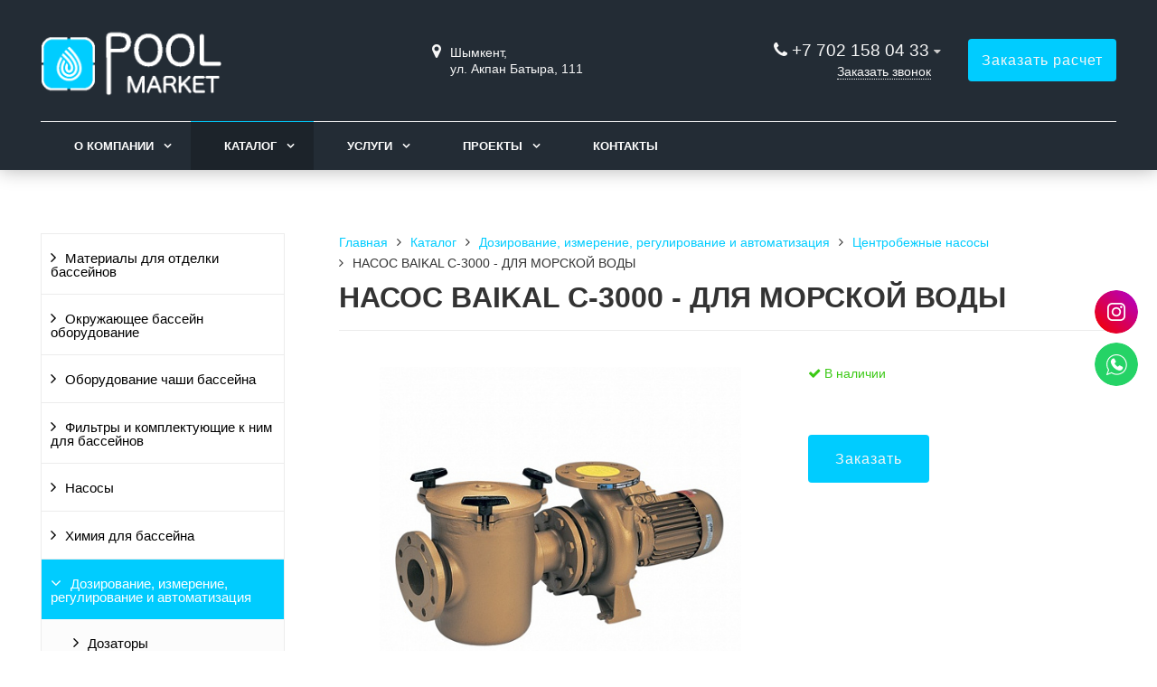

--- FILE ---
content_type: text/html; charset=UTF-8
request_url: https://poolmarket.kz/catalog/dozirovanie-izmerenie-regulirovanie-i-avtomatizatsiya/tsentrobezhnye-nasosy-/1nasos-baikal-c-3000-dlya-morskoy-vody/
body_size: 45473
content:
<!DOCTYPE html>
<html lang="ru">
<head>
	<meta name=viewport content="width=device-width, initial-scale=1.0">
	<meta name="format-detection" content="telephone=no">
	<title>НАСОС BAIKAL C-3000 - ДЛЯ МОРСКОЙ ВОДЫ - Дозирование, измерение, регулирование и автоматизация - купить в Шымкенте - Оборудование для бассейнов Pool Market</title>
	<meta http-equiv="Content-Type" content="text/html; charset=UTF-8" />
<meta name="description" content="НАСОС BAIKAL C-3000 - ДЛЯ МОРСКОЙ ВОДЫ купить в Шымкенте с доставкой. Оборудование для бассейнов в компании Pool Market. Заказать НАСОС BAIKAL C-3000 - ДЛЯ МОРСКОЙ ВОДЫ" />
<link href="/bitrix/cache/css/s1/gvozdevsoft_zavodgs_s1/page_04cd2a44b95bb3ffa5c158fc29d0901d/page_04cd2a44b95bb3ffa5c158fc29d0901d_v1.css?17580268702746" type="text/css"  rel="stylesheet" />
<link href="/bitrix/cache/css/s1/gvozdevsoft_zavodgs_s1/template_e59101f598c86d72b9d051bc7dc49c94/template_e59101f598c86d72b9d051bc7dc49c94_v1.css?1758026870208097" type="text/css"  data-template-style="true" rel="stylesheet" />
<style>:root{ --main-template-color: #00ccff }</style>



																																																		
	<!-- Open Graph -->
	<meta property="og:title" content="НАСОС BAIKAL C-3000 - ДЛЯ МОРСКОЙ ВОДЫ - Дозирование, измерение, регулирование и автоматизация - купить в Шымкенте - Оборудование для бассейнов Pool Market">
	<meta property="og:description" content="НАСОС BAIKAL C-3000 - ДЛЯ МОРСКОЙ ВОДЫ купить в Шымкенте с доставкой. Оборудование для бассейнов в компании Pool Market. Заказать НАСОС BAIKAL C-3000 - ДЛЯ МОРСКОЙ ВОДЫ">
	<meta property="og:type" content="website">
    <meta property="og:url" content="https://poolmarket.kz/catalog/dozirovanie-izmerenie-regulirovanie-i-avtomatizatsiya/tsentrobezhnye-nasosy-/1nasos-baikal-c-3000-dlya-morskoy-vody/">
    	<meta property="og:image" content="https://poolmarket.kz/upload/iblock/8d1/tco2yv4jzvvfcogla46om5o13l7p1u2b.jpeg">
		<!-- /Open Graph -->
	<link type="image/x-icon" rel="shortcut icon" href="/upload/main/346/l503z4b5orj5kcmossxl2r80pilyb1yu">
<!-- Google Tag Manager -->
<script data-skip-moving ="true" >(function(w,d,s,l,i){w[l]=w[l]||[];w[l].push({'gtm.start':
new Date().getTime(),event:'gtm.js'});var f=d.getElementsByTagName(s)[0],
j=d.createElement(s),dl=l!='dataLayer'?'&l='+l:'';j.async=true;j.src=
'https://www.googletagmanager.com/gtm.js?id='+i+dl;f.parentNode.insertBefore(j,f);
})(window,document,'script','dataLayer','GTM-P7SD7TL');</script>
<!-- End Google Tag Manager -->
</head>
<body>
<!-- Google Tag Manager (noscript) -->
<noscript><iframe src="https://www.googletagmanager.com/ns.html?id=GTM-P7SD7TL"
height="0" width="0" style="display:none;visibility:hidden"></iframe></noscript>
<!-- End Google Tag Manager (noscript) -->
		<header id="header">
								<div class="header-inner">
								<div class="container">		
					<div class="header-top">
						<div class="row align-items-center">
							<div class="col-lg-auto text-xs-center">
								<div class="header-logo">
									<a href="/" class="header-logo__link">
										<img src="/upload/main/b52/8p5axliievouj31da0jpm1tp7rhzv6lo.png" alt="Главная">
									</a>
								</div>
							</div>
							<!-- col -->
							<div class="col-lg-3 offset-xl-2">
								<div class="header-address">
									<div class="header-address__icon"></div>
									<div class="header-address__text">
										Шымкент, <br>
ул. Акпан Батыра, 111									</div>
								</div>
							</div>
							<!-- col -->
							<div class="col mr-auto">
								<div class="header-phone">
									<div class="header-phone__main-phone">
										<a href="tel:+77021580433" class="header-phone__link">+7 702 158 04 33</a>
<div class="header-phone__popup">
			<div class="header-phone__popup-item"><a href="tel:+77021580433" class="header-phone__popup-link-phone">+7 702 158 04 33</a></div>
				<div class="header-phone__popup-item"><a href="mailto:sales@poolmarket.kz" class="header-phone__popup-link-email">sales@poolmarket.kz</a></div>
	</div>
									</div>
								</div>
								<div class="header-btn-callback">
									<a data-fancybox data-src="#form-popup-callback" href="javascript:;" class="header-btn-callback__link">
										Заказать звонок									</a>
								</div>
							</div>
							<!-- col -->
							<div class="col-lg-auto">
								<div class="header-btn-zayvka">
									<a data-fancybox data-src="#form-popup-request" href="javascript:;" class="btn-link header-btn-zayvka__link">
										Заказать расчет									</a>
								</div>
							</div>
						</div>
					</div>
					<!-- /header-top -->
					<div class="row">
						<div class="col-lg">
																					<nav class="header-top-menu menu-line">
															<div id="flvmenu">
<ul id="horizontal-multilevel-menu" itemscope itemtype="http://schema.org/SiteNavigationElement">


	
	
	
					<li class="root-item"><a href="/kompaniya/" itemprop="url">О компании</a>
				<ul>
		
	
	

	
	
	
		
							<li><a href="/kompaniya/index.php" itemprop="url">О компании</a></li>
			
		
	
	

	
	
	
		
							<li><a href="/kompaniya/news/" itemprop="url">Новости</a></li>
			
		
	
	

	
			</ul></li>	
	
					<li class="root-item-selected"><a href="/catalog/" itemprop="url">Каталог</a>
				<ul>
		
	
	

	
	
	
					<li><a href="/catalog/materialy-dlya-otdelki-basseynov/" class="parent" itemprop="url">Материалы для отделки бассейнов</a>
				<ul>
		
	
	

	
	
	
		
							<li><a href="/catalog/materialy-dlya-otdelki-basseynov/aksessuary-dlya-montazha-plenochnykh-materialov-/" itemprop="url">Аксессуары для монтажа пленочных материалов </a></li>
			
		
	
	

	
	
	
	
	
	
	
	
	
		
							<li><a href="/catalog/materialy-dlya-otdelki-basseynov/pvkh-membrany-/" itemprop="url">ПВХ-мембраны </a></li>
			
		
	
	

	
	
	
	
	
	
	
	
	
	
	
	
	
	
	
	
	
	
	
	
	
	
			</ul></li>	
	
					<li><a href="/catalog/okruzhayushchee-basseyn-oborudovanie/" class="parent" itemprop="url">Окружающее бассейн оборудование</a>
				<ul>
		
	
	

	
	
	
		
							<li><a href="/catalog/okruzhayushchee-basseyn-oborudovanie/gorki/" itemprop="url">Горки</a></li>
			
		
	
	

	
	
	
	
	
	
	
	
	
		
							<li><a href="/catalog/okruzhayushchee-basseyn-oborudovanie/dushi/" itemprop="url">Души</a></li>
			
		
	
	

	
	
	
	
		
							<li><a href="/catalog/okruzhayushchee-basseyn-oborudovanie/lestnitsy-i-poruchni/" itemprop="url">Лестницы и поручни</a></li>
			
		
	
	

	
	
	
	
	
	
	
	
	
	
	
	
	
	
	
	
	
	
	
	
	
	
	
	
	
	
	
	
	
	
	
	
	
	
	
	
	
	
	
	
	
	
	
	
	
	
	
	
	
	
	
	
	
	
	
	
	
	
	
	
	
	
	
	
	
	
	
	
	
	
	
	
	
	
	
	
	
	
	
	
	
	
	
	
	
	
	
			</ul></li>	
	
					<li><a href="/catalog/oborudovanie-chashi-basseyna/" class="parent" itemprop="url">Оборудование чаши бассейна</a>
				<ul>
		
	
	

	
	
	
		
							<li><a href="/catalog/oborudovanie-chashi-basseyna/zakladnye-elementy-dlya-betonnykh-basseynov/" itemprop="url">Закладные элементы</a></li>
			
		
	
	

	
	
	
	
	
	
	
	
	
	
	
	
	
	
	
	
	
	
	
	
	
	
	
	
	
	
	
	
	
	
	
	
	
	
	
	
	
	
	
	
	
	
	
	
		
							<li><a href="/catalog/oborudovanie-chashi-basseyna/skimmery-dlya-betonnykh-basseynov-/" itemprop="url">Скиммеры</a></li>
			
		
	
	

	
	
	
	
	
	
	
	
	
	
	
	
	
	
	
	
	
	
	
			</ul></li>	
	
					<li><a href="/catalog/filtry-i-komplektuyushchie-k-nim-dlya-basseynov/" class="parent" itemprop="url">Фильтры и комплектующие к ним для бассейнов</a>
				<ul>
		
	
	

	
	
	
		
							<li><a href="/catalog/filtry-i-komplektuyushchie-k-nim-dlya-basseynov/ventilnaya-gruppa/" itemprop="url">Вентильная группа</a></li>
			
		
	
	

	
	
	
	
		
							<li><a href="/catalog/filtry-i-komplektuyushchie-k-nim-dlya-basseynov/komplektuyushchie-/" itemprop="url">Комплектующие </a></li>
			
		
	
	

	
	
	
	
	
	
	
	
	
	
	
	
	
	
	
	
	
	
	
	
	
	
	
	
	
	
	
	
		
							<li><a href="/catalog/filtry-i-komplektuyushchie-k-nim-dlya-basseynov/filtry-shpulnoy-navivki/" itemprop="url">Фильтры шпульной навивки</a></li>
			
		
	
	

	
	
	
	
	
	
	
	
	
	
	
			</ul></li>	
	
					<li><a href="/catalog/nasosy/" class="parent" itemprop="url">Насосы</a>
				<ul>
		
	
	

	
	
	
		
							<li><a href="/catalog/nasosy/nasos-maxim-3-3-kvt-iii-66-m3-ch/" itemprop="url">Насос Maxim 3,3 кВт, III, 66 м3/ч</a></li>
			
		
	
	

	
	
	
		
							<li><a href="/catalog/nasosy/nasos-maxim-4-kvt-iii-78-m3-ch/" itemprop="url">Насос Maxim 4 кВт, III, 78 м3/ч</a></li>
			
		
	
	

	
	
	
		
							<li><a href="/catalog/nasosy/nasos-maxim-2-6-kw-iii-potok-50-m3-h/" itemprop="url">Насос Maxim 2.6 kW III, поток 50 m3/h</a></li>
			
		
	
	

	
	
	
		
							<li><a href="/catalog/nasosy/prefiltr-iz-polipropilena-obemom-8-l-podklyuchenie-90-110-mm/" itemprop="url">Префильтр из полипропилена объемом 8 л, подключение 90/110 мм</a></li>
			
		
	
	

	
	
	
		
							<li><a href="/catalog/nasosy/nasos-bez-prefiltra-1-5-kvt-24-m3-ch/" itemprop="url">Насос без префильтра 1,5 кВт, 24 м3/ч</a></li>
			
		
	
	

	
	
	
		
							<li><a href="/catalog/nasosy/nasos-cciv-bez-prefiltra-1-5-kvt-28-m3-ch/" itemprop="url">Насос CCIV без префильтра 1,5 кВт, 28 м3/ч</a></li>
			
		
	
	

	
	
	
		
							<li><a href="/catalog/nasosy/nasos-cciv-bez-prefiltra-2-2-kvt-44-m3-ch/" itemprop="url">Насос CCIV без префильтра 2,2 кВт, 44 м3/ч</a></li>
			
		
	
	

	
	
	
		
							<li><a href="/catalog/nasosy/glushitel-dlya-vozdushnogo-kompressora-1-/" itemprop="url">Глушитель для воздушного компрессора 1½&quot;</a></li>
			
		
	
	

	
	
	
		
							<li><a href="/catalog/nasosy/nasos-victoria-plus-silent-50t-0-43-kvt-iii-7-5-m3-ch/" itemprop="url">Насос Victoria Plus Silent 50T 0,43 кВт, III, 7,5 м3/ч</a></li>
			
		
	
	

	
	
	
		
							<li><a href="/catalog/nasosy/nasos-victoria-plus-silent-75m-0-56-kvt-11-m3-ch/" itemprop="url">Насос Victoria Plus Silent 75M 0,56 кВт, 11 м3/ч</a></li>
			
		
	
	

	
	
	
		
							<li><a href="/catalog/nasosy/nasos-victoria-plus-silent-75t-0-56-kvt-iii-11-m3-ch/" itemprop="url">Насос Victoria Plus Silent 75T 0,56 кВт, III, 11 м3/ч</a></li>
			
		
	
	

	
	
	
		
							<li><a href="/catalog/nasosy/nasos-victoria-plus-silent-0-78-kw-ll-proizvoditelnost-16-m3-h/" itemprop="url">Насос Victoria plus silent 0.78 kW ll, производительность 16 m3/h</a></li>
			
		
	
	

	
	
	
		
							<li><a href="/catalog/nasosy/nasos-victoria-plus-silent-1-1-kw-ll-proizvoditelnost-21-5-m3-h/" itemprop="url">Насос Victoria plus silent 1.1 kW ll, производительность 21.5 m3/h</a></li>
			
		
	
	

	
	
	
		
							<li><a href="/catalog/nasosy/nasos-victoria-plus-silent-150t-1-1-kvt-iii-21-5-m3-ch/" itemprop="url">Насос Victoria Plus Silent 150T 1,1 кВт, III, 21,5 м3/ч</a></li>
			
		
	
	

	
	
	
		
							<li><a href="/catalog/nasosy/nasos-victoria-plus-silent-200m-1-5-kvt-26-m3-ch/" itemprop="url">Насос Victoria Plus Silent 200M 1,5 кВт, 26 м3/ч</a></li>
			
		
	
	

	
	
	
		
							<li><a href="/catalog/nasosy/nasos-victoria-plus-silent-200t-1-46-kvt-iii-26-m3-ch/" itemprop="url">Насос Victoria Plus Silent 200T 1,46 кВт, III, 26 м3/ч</a></li>
			
		
	
	

	
	
	
		
							<li><a href="/catalog/nasosy/nasos-victoria-plus-silent-2-2-kw-ll-proizvoditelnost-35-m3-h/" itemprop="url">Насос Victoria plus silent 2.2 kW ll, производительность 35 m3/h</a></li>
			
		
	
	

	
	
	
		
							<li><a href="/catalog/nasosy/nasos-victoria-plus-silent-300t-2-24-kvt-iii-35-m3-ch/" itemprop="url">Насос Victoria Plus Silent 300T 2,24 кВт, III, 35 м3/ч</a></li>
			
		
	
	

	
	
	
		
							<li><a href="/catalog/nasosy/nasos-sena-30m-0-25-kvt-7-m3-ch/" itemprop="url">Насос Sena 30M 0,25 кВт, 7 м3/ч</a></li>
			
		
	
	

	
	
	
		
							<li><a href="/catalog/nasosy/nasos-sena-0-37-kvt-8-5-m3-ch/" itemprop="url">Насос Sena 0,37 кВт, 8,5 м3/ч</a></li>
			
		
	
	

	
	
	
		
							<li><a href="/catalog/nasosy/nasos-sena-75t-0-6-kvt-iii-11-m3-ch/" itemprop="url">Насос Sena 75T 0,6 кВт, III, 11 м3/ч</a></li>
			
		
	
	

	
	
	
		
							<li><a href="/catalog/nasosy/nasos-sena-0-75-kvt-14-m3-ch/" itemprop="url">Насос Sena 0,75 кВт, 14 м3/ч</a></li>
			
		
	
	

	
	
	
		
							<li><a href="/catalog/nasosy/nasos-sena-1-kvt-16-m3-ch/" itemprop="url">Насос Sena 1 кВт, 16 м3/ч</a></li>
			
		
	
	

	
	
	
		
							<li><a href="/catalog/nasosy/nasos-sena-125t-1-kvt-iii-16-m3-ch/" itemprop="url">Насос Sena 125T 1 кВт, III, 16 м3/ч</a></li>
			
		
	
	

	
	
	
		
							<li><a href="/catalog/nasosy/nasos-victoria-plus-50m-0-43-kvt-8-m3-ch/" itemprop="url">Насос Victoria Plus 50M 0,43 кВт, 8 м3/ч</a></li>
			
		
	
	

	
	
	
		
							<li><a href="/catalog/nasosy/nasos-victoria-plus-0-6-kvt-iii-11-m3-ch/" itemprop="url">Насос Victoria Plus 0,6 кВт, III, 11 м3/ч</a></li>
			
		
	
	

	
	
	
		
							<li><a href="/catalog/nasosy/nasos-victoria-plus-1-5-kvt-iii-26-m3-ch/" itemprop="url">Насос Victoria Plus 1,5 кВт, III, 26 м3/ч</a></li>
			
		
	
	

	
	
	
		
							<li><a href="/catalog/nasosy/nasos-victoria-plus-300m-2-2-kvt-34-m3-ch/" itemprop="url">Насос Victoria Plus 300M 2,2 кВт, 34 м3/ч</a></li>
			
		
	
	

	
	
	
		
							<li><a href="/catalog/nasosy/nasos-victoria-plus-2-2-kvt-iii-34-m3-ch/" itemprop="url">Насос Victoria Plus 2,2 кВт, III, 34 м3/ч</a></li>
			
		
	
	

	
	
	
		
							<li><a href="/catalog/nasosy/nasos-victoria-plus-silent-50m-0-38-kvt-8-m3-ch/" itemprop="url">Насос Victoria Plus Silent 50M 0,38 кВт, 8 м3/ч</a></li>
			
		
	
	

	
	
	
		
							<li><a href="/catalog/nasosy/nasos-victoria-plus-0-43-kvt-iii-10-m3-ch/" itemprop="url">Насос Victoria Plus 0,43 кВт, III, 10 м3/ч</a></li>
			
		
	
	

	
	
	
		
							<li><a href="/catalog/nasosy/nasos-victoria-plus-75m-0-6-kvt-11-m3-ch/" itemprop="url">Насос Victoria Plus 75M 0,6 кВт, 11 м3/ч</a></li>
			
		
	
	

	
	
	
		
							<li><a href="/catalog/nasosy/nasos-verdon-es-50m-0-37-kvt-7-m3-ch/" itemprop="url">Насос Verdon ES 50M 0,37 кВт, 7 м3/ч</a></li>
			
		
	
	

	
	
	
		
							<li><a href="/catalog/nasosy/nasos-verdon-es-75m-0-55-kvt-10-5-m3-ch/" itemprop="url">Насос Verdon ES 75M 0,55 кВт, 10.5 м3/ч</a></li>
			
		
	
	

	
	
	
		
							<li><a href="/catalog/nasosy/nasos-verdon-es-100m-0-75-kvt-15-5-m3-ch/" itemprop="url">Насос Verdon ES 100M 0,75 кВт, 15,5 м3/ч</a></li>
			
		
	
	

	
	
	
		
							<li><a href="/catalog/nasosy/nasos-verdon-es-200m-1-47-kvt-25-m3-ch/" itemprop="url">Насос Verdon ES 200M 1,47 кВт, 25 м3/ч</a></li>
			
		
	
	

	
	
	
		
							<li><a href="/catalog/nasosy/nasos-verdon-es-100t-0-75-kvt-iii-15-5-m3-ch/" itemprop="url">Насос Verdon ES 100T 0,75 кВт, III, 15,5 м3/ч</a></li>
			
		
	
	

	
	
	
		
							<li><a href="/catalog/nasosy/nasos-verdon-es-150t-1-1-kvt-iii-20-5-m3-ch/" itemprop="url">Насос Verdon ES 150T 1,1 кВт, III, 20,5 м3/ч</a></li>
			
		
	
	

	
	
	
		
							<li><a href="/catalog/nasosy/nasos-verdon-es-1-47-kvt-iii-proizvoditelnost-25-m3-h/" itemprop="url">Насос Verdon ES 1.47 кВт III производительность 25 m3/h</a></li>
			
		
	
	

	
	
	
		
							<li><a href="/catalog/nasosy/nasos-verdon-es-300t-2-2-kvt-iii-31-m3-ch/" itemprop="url">Насос Verdon ES 300T 2,2 кВт, III, 31 м3/ч</a></li>
			
		
	
	

	
	
	
		
							<li><a href="/catalog/nasosy/nasos-colorado-s-prefiltrom-4-8-kvt-84-m3-ch/" itemprop="url">Насос Colorado с префильтром 4,8 кВт, 84 м3/ч</a></li>
			
		
	
	

	
	
	
		
							<li><a href="/catalog/nasosy/kompressor-vozdushnyy-1-3-kvt-potok-210-m3-ch-170-mbar/" itemprop="url">Компрессор воздушный 1,3 кВт, поток 210 м3/ч, 170 мбар</a></li>
			
		
	
	

	
	
	
		
							<li><a href="/catalog/nasosy/kompressor-vozdushnyy-1-6-kvt-potok-210-m3-ch-220-mbar/" itemprop="url">Компрессор воздушный 1,6 кВт, поток 210 м3/ч, 220 мбар</a></li>
			
		
	
	

	
	
	
		
							<li><a href="/catalog/nasosy/filtr-dlya-vozdushnogo-kompressora-s-podklyucheniem-1-/" itemprop="url">Фильтр для воздушного компрессора с подключением 1½&quot;</a></li>
			
		
	
	

	
	
	
		
							<li><a href="/catalog/nasosy/filtr-dlya-vozdushnogo-kompressora-s-podklyucheniem-2/" itemprop="url">Фильтр для воздушного компрессора с подключением 2&quot;</a></li>
			
		
	
	

	
	
	
		
							<li><a href="/catalog/nasosy/glushitel-dlya-vozdushnogo-kompressora-2/" itemprop="url">Глушитель для воздушного компрессора 2&quot;</a></li>
			
		
	
	

	
	
	
		
							<li><a href="/catalog/nasosy/prefiltr-dlya-nasosa-kivu-25-l/" itemprop="url">Префильтр для насоса Kivu 25 л</a></li>
			
		
	
	

	
	
	
		
							<li><a href="/catalog/nasosy/nasos-victoria-plus-silent-100t-0-75-kvt-iii-16-m3-ch/" itemprop="url">Насос Victoria Plus Silent 100T 0,75 кВт, III, 16 м3/ч</a></li>
			
		
	
	

	
	
	
		
							<li><a href="/catalog/nasosy/nasos-sena-0-6-kvt-11-m3-ch/" itemprop="url">Насос Sena 0,6 кВт, 11 м3/ч</a></li>
			
		
	
	

	
	
	
		
							<li><a href="/catalog/nasosy/nasos-dlya-morskoy-vody-shark-2-6-kvt-iii-50-m3-ch/" itemprop="url">Насос для морской воды Shark 2,6 кВт, III, 50 м3/ч</a></li>
			
		
	
	

	
	
	
		
							<li><a href="/catalog/nasosy/kompressor-vozdushnyy-0-4-kvt-potok-80-m3-ch-130-mbar/" itemprop="url">Компрессор воздушный 0,4 кВт, поток 80 м3/ч, 130 мбар</a></li>
			
		
	
	

	
	
	
		
							<li><a href="/catalog/nasosy/kompressor-0-85-kvt-potok-145-m3-ch-160-mbar/" itemprop="url">Компрессор 0,85 кВт, поток 145 м3/ч, 160 мбар</a></li>
			
		
	
	

	
	
	
		
							<li><a href="/catalog/nasosy/nasos-victoria-plus-100m-0-78-kvt-16-m3-ch/" itemprop="url">Насос Victoria Plus 100M 0,78 кВт, 16 м3/ч</a></li>
			
		
	
	

	
	
	
		
							<li><a href="/catalog/nasosy/nasos-victoria-plus-0-76-kvt-iii-16-m3-ch/" itemprop="url">Насос Victoria Plus 0,76 кВт, III, 16 м3/ч</a></li>
			
		
	
	

	
	
	
		
							<li><a href="/catalog/nasosy/nasos-victoria-plus-150m-1-1-kvt-21-5-m3-ch/" itemprop="url">Насос Victoria Plus 150M 1,1 кВт, 21,5 м3/ч</a></li>
			
		
	
	

	
	
	
		
							<li><a href="/catalog/nasosy/nasos-victoria-plus-1-1-kvt-iii-21-5-m3-ch/" itemprop="url">Насос Victoria Plus 1,1 кВт, III, 21,5 м3/ч</a></li>
			
		
	
	

	
	
	
		
							<li><a href="/catalog/nasosy/nasos-victoria-plus-200m-1-5-kvt-26-m3-ch/" itemprop="url">Насос Victoria Plus 200M 1,5 кВт, 26 м3/ч</a></li>
			
		
	
	

	
	
	
		
							<li><a href="/catalog/nasosy/nasos-dlya-morskoy-vody-nautilus-0-43-kvt-iii-7-m3-ch/" itemprop="url">Насос для морской воды Nautilus 0,43 кВт, III, 7 м3/ч</a></li>
			
		
	
	

	
	
	
		
							<li><a href="/catalog/nasosy/prefiltr-iz-polipropilena-so-smotrovym-oknom-60-l-podklyuchenie-160-mm/" itemprop="url">Префильтр из полипропилена со смотровым окном 60 л, подключение 160 мм</a></li>
			
		
	
	

	
	
	
		
							<li><a href="/catalog/nasosy/nasos-dlya-morskoy-vody-shark-3-3-kvt-iii-66-m3-ch/" itemprop="url">Насос для морской воды Shark 3,3 кВт, III, 66 м3/ч</a></li>
			
		
	
	

	
	
	
		
							<li><a href="/catalog/nasosy/prefiltr-iz-polipropilena-so-smotrovym-oknom-33-l-podklyuchenie-110-mm/" itemprop="url">Префильтр из полипропилена со смотровым окном 33 л, подключение 110 мм</a></li>
			
		
	
	

	
	
	
		
							<li><a href="/catalog/nasosy/nasos-bez-prefiltra-5-5-kw-iii-proizvoditelnost-83-m3-h/" itemprop="url">Насос без префильтра 5.5 kW III производительность 83 m3/h</a></li>
			
		
	
	

	
	
	
		
							<li><a href="/catalog/nasosy/nasos-bez-prefiltra-2-2-kvt-35-m3-ch/" itemprop="url">Насос без префильтра 2,2 кВт, 35 м3/ч</a></li>
			
		
	
	

	
	
	
		
							<li><a href="/catalog/nasosy/prefiltr-iz-polipropilena-so-smotrovym-oknom-60-l-podklyuchenie-225-mm/" itemprop="url">Префильтр из полипропилена со смотровым окном 60 л, подключение 225 мм</a></li>
			
		
	
	

	
	
	
		
							<li><a href="/catalog/nasosy/nasos-colorado-s-prefiltrom-2-9-kvt-75-m3-ch/" itemprop="url">Насос Colorado с префильтром 2,9 кВт, 75 м3/ч</a></li>
			
		
	
	

	
	
	
		
							<li><a href="/catalog/nasosy/nasos-colorado-s-prefiltrom-7-4-kvt-130-m3-ch/" itemprop="url">Насос Colorado с префильтром 7,4 кВт, 130 м3/ч</a></li>
			
		
	
	

	
	
	
		
							<li><a href="/catalog/nasosy/nasos-drenazhnyy-af-250-6-m3-ch-6-m-250-w/" itemprop="url">Насос дренажный AF 250, 6 м3/ч, 6 м, 250 W</a></li>
			
		
	
	

	
	
	
		
							<li><a href="/catalog/nasosy/kompressor-vozdushnyy-0-9-kvt-potok-54-m3-ch/" itemprop="url">Компрессор воздушный, 0,9 кВт, поток 54 м3/ч</a></li>
			
		
	
	

	
	
	
		
							<li><a href="/catalog/nasosy/kompressor-vozdushnyy-3-kvt-potok-230-m3-ch-410-mbar/" itemprop="url">Компрессор воздушный 3 кВт, поток 230 м3/ч, 410 мбар</a></li>
			
		
	
	

	
	
	
		
							<li><a href="/catalog/nasosy/pogruzhnoy-nasos-1-5-kvt-extrema-400-11-pro-2-dyuymovoe-vertikalnoe-podklyuchenie-max-skorost-potoka/" itemprop="url">Погружной насос 1,5 кВт Extrema 400/11 Pro, 2-дюймовое вертикальное подключение, max скорость потока 24 м3/ч</a></li>
			
		
	
	

	
	
	
		
							<li><a href="/catalog/nasosy/nasos-colorado-s-prefiltrom-5-5-kvt-110-m3-ch/" itemprop="url">Насос Colorado с префильтром 5,5 кВт, 110 м3/ч</a></li>
			
		
	
	

	
	
	
		
							<li><a href="/catalog/nasosy/kompressor-vozdushnyy-1-5-kvt-potok-210-m3-ch-220-mbar/" itemprop="url">Компрессор воздушный 1,5 кВт, поток 210 м3/ч, 220 мбар</a></li>
			
		
	
	

	
	
	
		
							<li><a href="/catalog/nasosy/pogruzhnoy-nasos-1-2-kvt-extrema-300-10-pro-1-5-dyuymovoe-vertikalnoe-podklyuchenie-max-skorost-poto/" itemprop="url">Погружной насос 1,2 кВт Extrema 300/10 Pro, 1,5-дюймовое вертикальное подключение, max скорость потока 19,5 м3/ч</a></li>
			
		
	
	

	
	
	
		
							<li><a href="/catalog/nasosy/kompressor-vozdushnyy-1-6-kvt-potok-150-m3-ch-300-mbar/" itemprop="url">Компрессор воздушный 1,6 кВт, поток 150 м3/ч, 300 мбар</a></li>
			
		
	
	

	
	
	
		
							<li><a href="/catalog/nasosy/kompressor-vozdushnyy-0-85-kvt-potok-145-m3-ch-160-mbar/" itemprop="url">Компрессор воздушный 0,85 кВт, поток 145 м3/ч, 160 мбар</a></li>
			
		
	
	

	
	
	
		
							<li><a href="/catalog/nasosy/nasos-colorado-s-prefiltrom-9-2-kvt-148-m3-ch/" itemprop="url">Насос Colorado с префильтром 9,2 кВт, 148 м3/ч</a></li>
			
		
	
	

	
	
	
		
							<li><a href="/catalog/nasosy/kompressor-vozdushnyy-2-2-kvt-potok-318-m3-ch-230-mbar/" itemprop="url">Компрессор воздушный 2,2 кВт, поток 318 м3/ч, 230 мбар</a></li>
			
		
	
	

	
	
	
		
							<li><a href="/catalog/nasosy/nasos-bez-prefiltra-3-3-kvt-63-m3-ch/" itemprop="url">Насос без префильтра 3,3 кВт, 63 м3/ч</a></li>
			
		
	
	

	
	
	
		
							<li><a href="/catalog/nasosy/nasos-bez-prefiltra-2-6-kvt-40-m3-ch/" itemprop="url">Насос без префильтра 2,6 кВт, 40 м3/ч</a></li>
			
		
	
	

	
			</ul></li>	
	
					<li><a href="/catalog/khimiya-dlya-basseyna/" class="parent" itemprop="url">Химия для бассейна</a>
				<ul>
		
	
	

	
	
	
		
							<li><a href="/catalog/khimiya-dlya-basseyna/algitsid-/" itemprop="url">Альгицид </a></li>
			
		
	
	

	
	
	
	
	
	
	
	
	
	
	
	
	
		
							<li><a href="/catalog/khimiya-dlya-basseyna/chistyashchie-sredstva-/" itemprop="url">Прочие химические препараты</a></li>
			
		
	
	

	
	
	
	
	
	
	
	
	
	
	
	
		
							<li><a href="/catalog/khimiya-dlya-basseyna/regulyatory-ph/" itemprop="url">Регуляторы ph</a></li>
			
		
	
	

	
	
	
	
	
	
	
	
	
		
							<li><a href="/catalog/khimiya-dlya-basseyna/sredstva-na-osnove-aktivnogo-kisloroda/" itemprop="url">Средства на основе активного кислорода</a></li>
			
		
	
	

	
	
	
	
	
		
							<li><a href="/catalog/khimiya-dlya-basseyna/testery-i-perezapravki/" itemprop="url">Тестеры и перезаправки</a></li>
			
		
	
	

	
	
	
	
	
	
	
	
	
	
	
	
	
	
		
							<li><a href="/catalog/khimiya-dlya-basseyna/flokulyanty/" itemprop="url">Флокулянты</a></li>
			
		
	
	

	
	
	
	
	
	
	
	
	
		
							<li><a href="/catalog/khimiya-dlya-basseyna/khlornye-obezzarazhivayushchie-sredstva/" itemprop="url">Хлорные обеззараживающие средства</a></li>
			
		
	
	

	
	
	
	
	
	
		
							<li><a href="/catalog/khimiya-dlya-basseyna/khlornye-obezzarazhivayushchie-sredstva-shirokogo-spektra-deystviya/" itemprop="url">Хлорные обеззараживающие средства широкого спектра действия</a></li>
			
		
	
	

	
	
	
	
	
	
	
	
	
			</ul></li>	
	
					<li class="item-selected"><a href="/catalog/dozirovanie-izmerenie-regulirovanie-i-avtomatizatsiya/" class="parent" itemprop="url">Дозирование, измерение, регулирование и автоматизация</a>
				<ul>
		
	
	

	
	
	
		
							<li><a href="/catalog/dozirovanie-izmerenie-regulirovanie-i-avtomatizatsiya/dozatory/" itemprop="url">Дозаторы</a></li>
			
		
	
	

	
	
	
	
	
	
	
	
	
	
	
	
		
							<li><a href="/catalog/dozirovanie-izmerenie-regulirovanie-i-avtomatizatsiya/klapany-i-flantsy/" itemprop="url">Клапаны и фланцы</a></li>
			
		
	
	

	
	
	
	
	
	
		
							<li><a href="/catalog/dozirovanie-izmerenie-regulirovanie-i-avtomatizatsiya/nasosy-dozatory/" itemprop="url">Насосы-дозаторы</a></li>
			
		
	
	

	
	
	
	
	
	
	
	
	
	
	
	
	
	
	
	
	
	
	
	
	
	
	
	
		
							<li><a href="/catalog/dozirovanie-izmerenie-regulirovanie-i-avtomatizatsiya/neoliz-uf-elektroliz/" itemprop="url">Неолиз (УФ + электролиз)</a></li>
			
		
	
	

	
	
	
	
	
	
	
		
							<li><a href="/catalog/dozirovanie-izmerenie-regulirovanie-i-avtomatizatsiya/oborudovaniya-dlya-avtomaticheskogo-regulirovaniya-i-kontrolya/" itemprop="url">Оборудования для автоматического регулирования и контроля</a></li>
			
		
	
	

	
	
	
	
	
	
	
	
		
							<li><a href="/catalog/dozirovanie-izmerenie-regulirovanie-i-avtomatizatsiya/sistema-avtomaticheskogo-obezzarazhivaniya-ozonom-dlya-kommercheskikh-basseynov/" itemprop="url">Система автоматического обеззараживания озоном для коммерческих бассейнов</a></li>
			
		
	
	

	
	
	
	
		
							<li><a href="/catalog/dozirovanie-izmerenie-regulirovanie-i-avtomatizatsiya/solevoy-elektroliz/" itemprop="url">Солевой электролиз</a></li>
			
		
	
	

	
	
	
	
	
	
	
	
	
	
	
	
	
	
	
	
	
	
	
	
		
							<li><a href="/catalog/dozirovanie-izmerenie-regulirovanie-i-avtomatizatsiya/uf-obezzarazhivanie/" itemprop="url">УФ-обеззараживание</a></li>
			
		
	
	

	
	
	
	
	
			</ul></li>	
	
					<li><a href="/catalog/oborudovanie-dlya-ochistki-basseynov-ochistiteli-basseynov/" class="parent" itemprop="url">Оборудование для очистки бассейнов (очистители бассейнов)</a>
				<ul>
		
	
	

	
	
	
		
							<li><a href="/catalog/oborudovanie-dlya-ochistki-basseynov-ochistiteli-basseynov/avtomaticheskie-ochistiteli/" itemprop="url">Автоматические очистители</a></li>
			
		
	
	

	
	
	
	
	
	
	
	
	
	
	
	
	
	
	
	
	
	
	
	
	
	
		
							<li><a href="/catalog/oborudovanie-dlya-ochistki-basseynov-ochistiteli-basseynov/vsasyvayushchie-shlangi/" itemprop="url">Всасывающие шланги</a></li>
			
		
	
	

	
	
	
	
	
	
	
	
		
							<li><a href="/catalog/oborudovanie-dlya-ochistki-basseynov-ochistiteli-basseynov/ruchki/" itemprop="url">Ручки</a></li>
			
		
	
	

	
	
	
	
	
	
	
	
	
		
							<li><a href="/catalog/oborudovanie-dlya-ochistki-basseynov-ochistiteli-basseynov/ruchnye-ochistiteli/" itemprop="url">Ручные очистители</a></li>
			
		
	
	

	
	
	
	
	
	
	
	
	
	
	
	
		
							<li><a href="/catalog/oborudovanie-dlya-ochistki-basseynov-ochistiteli-basseynov/sachki-dlya-uborki-listev/" itemprop="url">Сачки для уборки листьев</a></li>
			
		
	
	

	
	
	
	
	
	
	
		
							<li><a href="/catalog/oborudovanie-dlya-ochistki-basseynov-ochistiteli-basseynov/shchetki/" itemprop="url">Щетки</a></li>
			
		
	
	

	
	
	
	
	
	
	
	
			</ul></li>	
	
					<li><a href="/catalog/osveshchenie-basseynov/" class="parent" itemprop="url">Освещение бассейнов</a>
				<ul>
		
	
	

	
	
	
		
							<li><a href="/catalog/osveshchenie-basseynov/lampy-i-linzy/" itemprop="url">Лампы и линзы</a></li>
			
		
	
	

	
	
	
	
	
	
	
		
							<li><a href="/catalog/osveshchenie-basseynov/raspredelitelnye-korobki/" itemprop="url">Распределительные коробки</a></li>
			
		
	
	

	
	
	
	
	
		
							<li><a href="/catalog/osveshchenie-basseynov/svetodiodnoe-osveshchenie/" itemprop="url">Светодиодное освещение</a></li>
			
		
	
	

	
	
	
	
	
	
	
	
	
	
	
	
	
	
	
	
	
	
	
	
	
	
		
							<li><a href="/catalog/osveshchenie-basseynov/sistemy-upravleniya-svetodiodami/" itemprop="url">Системы управления светодиодами</a></li>
			
		
	
	

	
	
	
	
	
	
	
	
	
		
							<li><a href="/catalog/osveshchenie-basseynov/transformatory2/" itemprop="url">Трансформаторы</a></li>
			
		
	
	

	
	
	
	
			</ul></li>	
	
					<li><a href="/catalog/vodnye-effekty/" class="parent" itemprop="url">Водные эффекты</a>
				<ul>
		
	
	

	
	
	
		
							<li><a href="/catalog/vodnye-effekty/attraktsiony-dlya-basseynov-elementy-dlya-vodnykh-igr-i-dekorativnye-formy/" itemprop="url">Аттракционы для бассейнов, элементы для водных игр и декоративные формы</a></li>
			
		
	
	

	
	
	
	
	
	
	
	
	
	
	
	
	
	
	
	
	
	
	
	
	
	
	
	
	
	
	
	
	
	
	
	
	
	
	
	
	
	
	
	
		
							<li><a href="/catalog/vodnye-effekty/gidromassazhnoe-oborudovanie-/" itemprop="url">Гидромассажное оборудование </a></li>
			
		
	
	

	
	
	
	
	
		
							<li><a href="/catalog/vodnye-effekty/oborudovanie-dlya-plavaniya-pri-iskusstvennom-techenii-/" itemprop="url">Оборудование для плавания при искусственном течении </a></li>
			
		
	
	

	
	
	
	
	
	
	
	
	
	
	
	
	
	
	
	
	
			</ul></li>	
	
					<li><a href="/catalog/pokrytiya-dlya-basseynov-i-rollery-dlya-basseynov/" class="parent" itemprop="url">Покрытия для бассейнов и роллеры для бассейнов</a>
				<ul>
		
	
	

	
	
	
		
							<li><a href="/catalog/pokrytiya-dlya-basseynov-i-rollery-dlya-basseynov/plenki/" itemprop="url">Пленки</a></li>
			
		
	
	

	
	
	
	
	
	
	
	
	
	
	
	
	
	
	
	
	
	
	
	
	
	
	
	
	
	
	
	
	
	
	
	
	
	
	
	
	
	
		
							<li><a href="/catalog/pokrytiya-dlya-basseynov-i-rollery-dlya-basseynov/katushechnye-ustroystva/" itemprop="url">Катушечные устройства</a></li>
			
		
	
	

	
	
	
	
	
	
	
	
	
	
	
			</ul></li>	
	
					<li><a href="/catalog/oborudovanie-dlya-sportivnykh-basseynov/" class="parent" itemprop="url">Оборудование для спортивных бассейнов</a>
				<ul>
		
	
	

	
	
	
		
							<li><a href="/catalog/oborudovanie-dlya-sportivnykh-basseynov/podiumy-dlya-sportivnykh-basseynov2/" itemprop="url">Подиумы для спортивных бассейнов</a></li>
			
		
	
	

	
	
	
	
	
	
		
							<li><a href="/catalog/oborudovanie-dlya-sportivnykh-basseynov/razdeliteli-dorozhek/" itemprop="url">Разделители дорожек</a></li>
			
		
	
	

	
	
	
	
	
	
	
	
	
	
	
	
	
		
							<li><a href="/catalog/oborudovanie-dlya-sportivnykh-basseynov/startovye-tumby-dlya-sportivnykh-basseynov/" itemprop="url">Стартовые тумбы для спортивных бассейнов</a></li>
			
		
	
	

	
	
	
	
			</ul></li>	
	
					<li><a href="/catalog/pvkh-aksessuary-dlya-basseynov/" class="parent" itemprop="url">ПВХ аксессуары для бассейнов</a>
				<ul>
		
	
	

	
	
	
		
							<li><a href="/catalog/pvkh-aksessuary-dlya-basseynov/pvkh-truby-i-klapany-truboprovodov/" itemprop="url">ПВХ трубы и клапаны трубопроводов</a></li>
			
		
	
	

	
	
	
	
	
	
		
							<li><a href="/catalog/pvkh-aksessuary-dlya-basseynov/pvkh-fitingi-dlya-truboprovodov-pn-16/" itemprop="url">ПВХ фитинги для трубопроводов PN-16</a></li>
			
		
	
	

	
	
	
	
	
	
	
	
	
	
			</ul></li>	
	
					<li><a href="/catalog/gidromassazhnye-vanny/" class="parent" itemprop="url">Гидромассажные ванны</a>
				<ul>
		
	
	

	
	
	
		
							<li><a href="/catalog/gidromassazhnye-vanny/vstraivaemye-gidromassazhnye-vanny/" itemprop="url">Встраиваемые гидромассажные ванны</a></li>
			
		
	
	

	
	
	
	
	
	
	
	
	
	
	
	
	
	
	
	
	
	
		
							<li><a href="/catalog/gidromassazhnye-vanny/gidromassazhnye-vanny-v-derevyannom-korpuse/" itemprop="url">Гидромассажные ванны в деревянном корпусе</a></li>
			
		
	
	

	
	
	
	
	
	
	
	
	
	
	
		
							<li><a href="/catalog/gidromassazhnye-vanny/kontaktnyy-monoblok-dlya-chastnogo-ispolzovaniya/" itemprop="url">Контактный моноблок для частного использования</a></li>
			
		
	
	

	
	
	
	
	
		
							<li><a href="/catalog/gidromassazhnye-vanny/monoblok-dlya-kommercheskogo-ispolzovaniya2/" itemprop="url">Моноблок для коммерческого использования</a></li>
			
		
	
	

	
	
			</ul></li>	
	
					<li><a href="/catalog/podogrev-basseyna/" class="parent" itemprop="url">Подогрев бассейна</a>
				<ul>
		
	
	

	
	
	
		
							<li><a href="/catalog/podogrev-basseyna/teploobmennik-trubchatyy-iz-nerzhaveyushchey-stali-117-kw-podklyuchenie-1-1/" itemprop="url">Теплообменник трубчатый из нержавеющей стали 117 kW, подключение 1½&quot; - 1&quot;</a></li>
			
		
	
	

	
	
	
		
							<li><a href="/catalog/podogrev-basseyna/teploobmennik-trubchatyy-iz-nerzhaveyushchey-stali-53-kw-podklyuchenie-1-1/" itemprop="url">Теплообменник трубчатый из нержавеющей стали 53 kW, подключение 1½&quot; - 1&quot;</a></li>
			
		
	
	

	
	
	
		
							<li><a href="/catalog/podogrev-basseyna/teploobmennik-trubchatyy-iz-nerzhaveyushchey-stali-293-kw-podklyuchenie-2/" itemprop="url">Теплообменник трубчатый из нержавеющей стали 293 kW, подключение 2&quot;</a></li>
			
		
	
	

	
			</ul></li>	
	
					<li><a href="/catalog/kompleksnye-ustroystva/" class="parent" itemprop="url">Комплексные устройства</a>
				<ul>
		
	
	

	
	
	
		
							<li><a href="/catalog/kompleksnye-ustroystva/panel-upravleniya-filtratsiey-s-taymerom-zashchitoy-nasosa-filtratsii-1-3-fazy-ot-peregruzki-4-6-3-a/" itemprop="url">Панель управления фильтрацией с таймером, защитой насоса фильтрации 1-3 фазы от перегрузки, 4-6,3 A, встроенный трансформатор 100VA, УЗО 30mA, в корп</a></li>
			
		
	
	

	
	
	
		
							<li><a href="/catalog/kompleksnye-ustroystva/panel-upravleniya-i-regulirovki-urovnya-vody-dlya-perelivnogo-basseyna/" itemprop="url">Панель управления и регулировки уровня воды для переливного бассейна</a></li>
			
		
	
	

	
	
	
		
							<li><a href="/catalog/kompleksnye-ustroystva/panel-upravleniya-filtratsiey-s-taymerom-zashchitoy-nasosa-filtratsii-1-3-fazy-ot-peregruzki-6-10-a-/" itemprop="url">Панель управления фильтрацией с таймером, защитой насоса фильтрации 1-3 фазы от перегрузки, 6-10 A, встроенный трансформатор 100VA, УЗО 30mA, в корпу</a></li>
			
		
	
	

	
	
	
		
							<li><a href="/catalog/kompleksnye-ustroystva/panel-upravleniya-filtratsiey-s-taymerom-zashchitoy-nasosa-6-10-a-i-upravleniem-osveshcheniem/" itemprop="url">Панель управления фильтрацией, с таймером, защитой насоса 6 - 10 A и управлением освещением.</a></li>
			
		
	
	

	
			</ul></li>	
	
					<li><a href="/catalog/mozaika/" class="parent" itemprop="url">Мозаика</a>
				<ul>
		
	
	

	
	
	
		
							<li><a href="/catalog/mozaika/mozaika-steklyannaya/" itemprop="url">Мозаика стеклянная бело-синяя</a></li>
			
		
	
	

	
	
	
		
							<li><a href="/catalog/mozaika/mozaika-steklyannaya2/" itemprop="url">Мозаика стеклянная</a></li>
			
		
	
	

	
	
	
		
							<li><a href="/catalog/mozaika/mozaika-steklyannaya3/" itemprop="url">Мозаика стеклянная в синем, голубом и белом.</a></li>
			
		
	
	

	
	
	
		
							<li><a href="/catalog/mozaika/mozaika-steklyannaya4/" itemprop="url">Мозаика стеклянная оттенков синего</a></li>
			
		
	
	

	
	
	
		
							<li><a href="/catalog/mozaika/mozaika-steklyannaya5/" itemprop="url">Мозаика стеклянная морская глубина</a></li>
			
		
	
	

	
	
	
		
							<li><a href="/catalog/mozaika/mozaika-steklyannaya6/" itemprop="url">Мозаика стеклянная чёрная</a></li>
			
		
	
	

	
	
	
		
							<li><a href="/catalog/mozaika/mozaika-steklyannaya7/" itemprop="url">Мозаика стеклянная бежевая</a></li>
			
		
	
	

	
	
	
		
							<li><a href="/catalog/mozaika/mozaika-steklyannaya8/" itemprop="url">Мозаика стеклянная бежевого и коричневого</a></li>
			
		
	
	

	
	
	
		
							<li><a href="/catalog/mozaika/mozaika-steklyannaya9/" itemprop="url">Мозаика стеклянная оттенки синего</a></li>
			
		
	
	

	
	
	
		
							<li><a href="/catalog/mozaika/mozaika-steklyannaya10/" itemprop="url">Мозаика стеклянная синяя </a></li>
			
		
	
	

	
	
	
		
							<li><a href="/catalog/mozaika/mozaika-steklyannaya11/" itemprop="url">Мозаика стеклянная белая</a></li>
			
		
	
	

	
	
	
		
							<li><a href="/catalog/mozaika/mozaika-steklyannaya12/" itemprop="url">Мозаика стеклянная голубая</a></li>
			
		
	
	

	
	
	
		
							<li><a href="/catalog/mozaika/mozaika-steklyannaya13/" itemprop="url">Мозаика стеклянная коричневая</a></li>
			
		
	
	

	
	
	
		
							<li><a href="/catalog/mozaika/mozaika-steklyannaya14/" itemprop="url">Мозаика стеклянная серая</a></li>
			
		
	
	

	
			</ul></li>	
	
					<li><a href="/catalog/perelivnye-reshetki-/" class="parent" itemprop="url">Переливные решетки </a>
				<ul>
		
	
	

	
	
	
		
							<li><a href="/catalog/perelivnye-reshetki-/reshetka-perelivnaya/" itemprop="url">Решетка переливная 45 единиц в метре</a></li>
			
		
	
	

	
	
	
		
							<li><a href="/catalog/perelivnye-reshetki-/reshetka-perelivnaya2/" itemprop="url">Решетка переливная 53 единицы в метре</a></li>
			
		
	
	

	
	
	
		
							<li><a href="/catalog/perelivnye-reshetki-/reshetka-perelivnaya3/" itemprop="url">Решетка переливная 47 единиц в метре</a></li>
			
		
	
	

	
	
	
		
							<li><a href="/catalog/perelivnye-reshetki-/reshetka-perelivnaya4/" itemprop="url">Решетка переливная 5 единиц на 0,975 м</a></li>
			
		
	
	

	
			</ul></li>	
	
					<li><a href="/catalog/uglovye-elementy-/" class="parent" itemprop="url">Угловые элементы </a>
				<ul>
		
	
	

	
	
	
		
							<li><a href="/catalog/uglovye-elementy-/element-uglovoy-45/" itemprop="url">Элемент угловой 45°</a></li>
			
		
	
	

	
	
	
		
							<li><a href="/catalog/uglovye-elementy-/element-uglovoy-90/" itemprop="url">Элемент угловой 90°</a></li>
			
		
	
	

	
	
	
		
							<li><a href="/catalog/uglovye-elementy-/element-uglovoy-902/" itemprop="url">Элемент угловой 90° из нержавеющей стали</a></li>
			
		
	
	

	
	
	
		
							<li><a href="/catalog/uglovye-elementy-/element-uglovoy-903/" itemprop="url">Элемент угловой 90° из полиэстера и стекловолокна</a></li>
			
		
	
	

	
			</ul></li></ul></li>	
	
					<li class="root-item"><a href="/uslugi/" itemprop="url">Услуги</a>
				<ul>
		
	
	

	
	
	
					<li><a href="/uslugi/stroitelstvo-basseynov/" class="parent" itemprop="url">Строительство бассейнов</a>
				<ul>
		
	
	

	
	
	
		
							<li><a href="/uslugi/stroitelstvo-basseynov/razrabotka-kontseptsii/" itemprop="url">Разработка концепции</a></li>
			
		
	
	

	
	
	
		
							<li><a href="/uslugi/stroitelstvo-basseynov/podbor-oborudovaniya/" itemprop="url">Подбор оборудования</a></li>
			
		
	
	

	
	
	
		
							<li><a href="/uslugi/stroitelstvo-basseynov/proektirovanie/" itemprop="url">Проектирование</a></li>
			
		
	
	

	
	
	
		
							<li><a href="/uslugi/stroitelstvo-basseynov/postavka-oborudovaniya/" itemprop="url">Поставка оборудования</a></li>
			
		
	
	

	
	
	
		
							<li><a href="/uslugi/stroitelstvo-basseynov/montazh/" itemprop="url">Монтаж</a></li>
			
		
	
	

	
	
	
		
							<li><a href="/uslugi/stroitelstvo-basseynov/servisnoe-obsluzhivanie/" itemprop="url">Сервисное обслуживание</a></li>
			
		
	
	

	
			</ul></li></ul></li>	
	
					<li class="root-item"><a href="/proekty/" itemprop="url">Проекты</a>
				<ul>
		
	
	

	
	
	
					<li><a href="/proekty/proekty/" class="parent" itemprop="url">Бассейны</a>
				<ul>
		
	
	

	
	
	
		
							<li><a href="/proekty/proekty/chastnyy-basseyn/" itemprop="url">Частный бассейн</a></li>
			
		
	
	

	
	
	
		
							<li><a href="/proekty/proekty/rixos-turkestan/" itemprop="url">Rixos Turkestan</a></li>
			
		
	
	

	
	
	
		
							<li><a href="/proekty/proekty/chastnyy-basseyn2/" itemprop="url">Частный бассейн - 2</a></li>
			
		
	
	

	
	
	
		
							<li><a href="/proekty/proekty/chastnyy-basseyn-3/" itemprop="url">Частный бассейн - 3</a></li>
			
		
	
	

	
	
	
		
							<li><a href="/proekty/proekty/chastnaya-shkola-seitzhan-school/" itemprop="url">Частная школа &quot;Seitzhan school&quot;</a></li>
			
		
	
	

	
	
	
		
							<li><a href="/proekty/proekty/fitnes-klub-onfit/" itemprop="url">Фитнес-клуб Onfit</a></li>
			
		
	
	

	
	
	
		
							<li><a href="/proekty/proekty/montazh-plyenki-sanatoriy-kazakhstan/" itemprop="url">Монтаж плёнки Санаторий Казахстан</a></li>
			
		
	
	

	
	
	
		
							<li><a href="/proekty/proekty/montazh-oborudovaniya-sanatoriy-sayram-rezort/" itemprop="url">Монтаж оборудования Санаторий Сайрам Резорт</a></li>
			
		
	
	

	
			</ul></li></ul></li>	
	
		
							<li><a href="/kontakty/" itemprop="url">Контакты</a></li>
			
		
	
	


</ul>
</div>
<div class="menu-clear-left"></div>
							</nav>
						</div>
					</div>
					<!-- /top-menu -->	
									</div>
			</div>
			<!-- /header-inner -->
				
						<!-- header-fix -->	
			<div class="header-fix">
				<div class="head_slide">
	<div class="hdslide_inn">
		<div class="hdslide_home"style="background: none">
			<a href="/" class="hdslide_home-logo">
				<img src="/upload/main/58e/fshiqw5yuxh89wqoxcpaok1xtrrry6fg.png" alt="Главная">
			</a>
		</div>
		<div class="hdtopmenu">
			<div class="hdmname"></div>
			<nav>
<ul>


	
	
		
							<li><a href="/kompaniya/">О компании</a></li>
			
		
	
	

	
	
		
							<li><a href="/catalog/">Каталог</a></li>
			
		
	
	

	
	
		
							<li><a href="/uslugi/">Услуги</a></li>
			
		
	
	

	
	
		
							<li><a href="/proekty/">Проекты</a></li>
			
		
	
	

	
	
		
							<li><a href="/kontakty/">Контакты</a></li>
			
		
	
	


</ul>
</nav>
		</div>
		<div class="hdslide_search">
			<form action="/poisk/">
				<input type="text" name="q" placeholder="Поиск..." required>
				<button type="submit"></button>
			</form>	
		</div>
		<div class="hdslide_contact_zayvka zvonok_view">
			<a data-fancybox data-src="#form-popup-request" href="javascript:;" class="btn-link">
				Заказать расчет			</a>
		</div>
		<div class="hdslide_contact">
			<div class="hdslide_contact_nomer">
				<div class="header-phone__main-phone header-fix-phone">
					<a href="tel:+77021580433" class="header-phone__link">+7 702 158 04 33</a>
<div class="header-phone__popup">
			<div class="header-phone__popup-item"><a href="tel:+77021580433" class="header-phone__popup-link-phone">+7 702 158 04 33</a></div>
				<div class="header-phone__popup-item"><a href="mailto:sales@poolmarket.kz" class="header-phone__popup-link-email">sales@poolmarket.kz</a></div>
	</div>
				</div>
			</div>
		</div>
	</div>
</div>			</div>
			<!-- /header-fix -->
					</header>
		<!-- HEADER -->
						<div class="wrapper">
			<div class="container">
				<div class="row">
					<div class="col wrapper-inner">
						<div id="sidebar">
							<div class="sidebar_adaptive">
																<div id="sidebar_filter_catalog">
									<div class="sidebar pright">
   </div>								</div>
																<nav id="sidebar_menu">
									    <div id='section_element_menu'>
        <ul id="vertical-multilevel-menu" class="vertical-multilevel-menu">

    <pre style='display: none;'>[4]</pre>            
            
                                                        <li class="menu-section"><a href="/catalog/materialy-dlya-otdelki-basseynov/" class="menu-name">Материалы для отделки бассейнов</a>
                                    <ul class="menu-element-list">
                    
            
            
                
            
                                                <li class="menu-element-items"><a href="/catalog/materialy-dlya-otdelki-basseynov/aksessuary-dlya-montazha-plenochnykh-materialov-/" class="parent">Аксессуары для монтажа пленочных материалов </a>
                                    <ul class="menu-element-list">
                    
            
            
                
              
                    
                                                                <li class="menu-element-items"><a href="/catalog/materialy-dlya-otdelki-basseynov/aksessuary-dlya-montazha-plenochnykh-materialov-/zhidkiy-pvkh-tsvet-adriatik-blyu-dlya-uplotneniya-shvov-950-ml/" >Жидкий ПВХ, цвет адриатик блю для уплотнения швов, 950 мл</a></li>
                            
                    
            
            
                
              
                    
                                                                <li class="menu-element-items"><a href="/catalog/materialy-dlya-otdelki-basseynov/aksessuary-dlya-montazha-plenochnykh-materialov-/bordyury/" >БОРДЮРЫ</a></li>
                            
                    
            
            
                
              
                    
                                                                <li class="menu-element-items"><a href="/catalog/materialy-dlya-otdelki-basseynov/aksessuary-dlya-montazha-plenochnykh-materialov-/razmetka-armirovannaya/" >РАЗМЕТКА АРМИРОВАННАЯ</a></li>
                            
                    
            
            
                
              
                    
                                                                <li class="menu-element-items"><a href="/catalog/materialy-dlya-otdelki-basseynov/aksessuary-dlya-montazha-plenochnykh-materialov-/razmetka-25-x-0-25-m/" >РАЗМЕТКА (25 x 0.25 М)</a></li>
                            
                    
            
            
                
              
                    
                                                                <li class="menu-element-items"><a href="/catalog/materialy-dlya-otdelki-basseynov/aksessuary-dlya-montazha-plenochnykh-materialov-/krepezhnaya-zhest-laminirovannaya-pvkh-1-20-mm/" >КРЕПЕЖНАЯ ЖЕСТЬ, ЛАМИНИРОВАННАЯ ПВХ 1,20 ММ</a></li>
                            
                    
            
            
                
              
                    
                                                                <li class="menu-element-items"><a href="/catalog/materialy-dlya-otdelki-basseynov/aksessuary-dlya-montazha-plenochnykh-materialov-/geotekstilnyy-fungitsid/" >ГЕОТЕКСТИЛЬНЫЙ ФУНГИЦИД</a></li>
                            
                    
            
            
                                    </ul></li>            
            
                                                <li class="menu-element-items"><a href="/catalog/materialy-dlya-otdelki-basseynov/pvkh-membrany-/" class="parent">ПВХ-мембраны </a>
                                    <ul class="menu-element-list">
                    
            
            
                
            
                                                <li class="menu-element-items"><a href="/catalog/materialy-dlya-otdelki-basseynov/pvkh-membrany-/astralpool/" class="parent">AstralPool</a>
                                    <ul class="menu-element-list">
                    
            
            
                
              
                    
                                                                <li class="menu-element-items"><a href="/catalog/materialy-dlya-otdelki-basseynov/pvkh-membrany-/astralpool/white1/" >White</a></li>
                            
                    
            
            
                
              
                    
                                                                <li class="menu-element-items"><a href="/catalog/materialy-dlya-otdelki-basseynov/pvkh-membrany-/astralpool/sand1/" >Sand</a></li>
                            
                    
            
            
                
              
                    
                                                                <li class="menu-element-items"><a href="/catalog/materialy-dlya-otdelki-basseynov/pvkh-membrany-/astralpool/light-grey/" >Light Grey</a></li>
                            
                    
            
            
                
              
                    
                                                                <li class="menu-element-items"><a href="/catalog/materialy-dlya-otdelki-basseynov/pvkh-membrany-/astralpool/light-blue/" >Light Blue</a></li>
                            
                    
            
            
                
              
                    
                                                                <li class="menu-element-items"><a href="/catalog/materialy-dlya-otdelki-basseynov/pvkh-membrany-/astralpool/adriatic-blue/" >Adriatic Blue</a></li>
                            
                    
            
            
                
              
                    
                                                                <li class="menu-element-items"><a href="/catalog/materialy-dlya-otdelki-basseynov/pvkh-membrany-/astralpool/dark-grey/" >Dark Grey</a></li>
                            
                    
            
            
                
              
                    
                                                                <li class="menu-element-items"><a href="/catalog/materialy-dlya-otdelki-basseynov/pvkh-membrany-/astralpool/black/" >Black</a></li>
                            
                    
            
            
                
              
                    
                                                                <li class="menu-element-items"><a href="/catalog/materialy-dlya-otdelki-basseynov/pvkh-membrany-/astralpool/carribbean-green/" >Carribbean Green</a></li>
                            
                    
            
            
                                    </ul></li>            
            
                                                <li class="menu-element-items"><a href="/catalog/materialy-dlya-otdelki-basseynov/pvkh-membrany-/cgt-alkor/" class="parent">CGT Alkor</a>
                                    <ul class="menu-element-list">
                    
            
            
                
              
                    
                                                                <li class="menu-element-items"><a href="/catalog/materialy-dlya-otdelki-basseynov/pvkh-membrany-/cgt-alkor/aquacolor/" >Aquacolor</a></li>
                            
                    
            
            
                
              
                    
                                                                <li class="menu-element-items"><a href="/catalog/materialy-dlya-otdelki-basseynov/pvkh-membrany-/cgt-alkor/aquadecor/" >Aquadecor</a></li>
                            
                    
            
            
                
              
                    
                                                                <li class="menu-element-items"><a href="/catalog/materialy-dlya-otdelki-basseynov/pvkh-membrany-/cgt-alkor/aquasense/" >Aquasense</a></li>
                            
                    
            
            
                                    </ul></li>            
            
                                                <li class="menu-element-items"><a href="/catalog/materialy-dlya-otdelki-basseynov/pvkh-membrany-/renolit-alkorplan/" class="parent">RENOLIT ALKORPLAN</a>
                                    <ul class="menu-element-list">
                    
            
            
                
              
                    
                                                                <li class="menu-element-items"><a href="/catalog/materialy-dlya-otdelki-basseynov/pvkh-membrany-/renolit-alkorplan/vanity/" >Vanity</a></li>
                            
                    
            
            
                
              
                    
                                                                <li class="menu-element-items"><a href="/catalog/materialy-dlya-otdelki-basseynov/pvkh-membrany-/renolit-alkorplan/elegance/" >Elegance</a></li>
                            
                    
            
            
                
              
                    
                                                                <li class="menu-element-items"><a href="/catalog/materialy-dlya-otdelki-basseynov/pvkh-membrany-/renolit-alkorplan/prestige/" >Prestige</a></li>
                            
                    
            
            
                
              
                    
                                                                <li class="menu-element-items"><a href="/catalog/materialy-dlya-otdelki-basseynov/pvkh-membrany-/renolit-alkorplan/origin/" >Origin</a></li>
                            
                    
            
            
                
              
                    
                                                                <li class="menu-element-items"><a href="/catalog/materialy-dlya-otdelki-basseynov/pvkh-membrany-/renolit-alkorplan/authentic/" >Authentic</a></li>
                            
                    
            
            
                
              
                    
                                                                <li class="menu-element-items"><a href="/catalog/materialy-dlya-otdelki-basseynov/pvkh-membrany-/renolit-alkorplan/relax/" >Relax</a></li>
                            
                    
            
            
                
              
                    
                                                                <li class="menu-element-items"><a href="/catalog/materialy-dlya-otdelki-basseynov/pvkh-membrany-/renolit-alkorplan/sublime/" >Sublime</a></li>
                            
                    
            
            
                                    </ul></li></ul></li></ul></li>            
            
                                                        <li class="menu-section"><a href="/catalog/okruzhayushchee-basseyn-oborudovanie/" class="menu-name">Окружающее бассейн оборудование</a>
                                    <ul class="menu-element-list">
                    
            
            
                
            
                                                <li class="menu-element-items"><a href="/catalog/okruzhayushchee-basseyn-oborudovanie/gorki/" class="parent">Горки</a>
                                    <ul class="menu-element-list">
                    
            
            
                
              
                    
                                                                <li class="menu-element-items"><a href="/catalog/okruzhayushchee-basseyn-oborudovanie/gorki/model-pranaslide/" >МОДЕЛЬ PRANASLIDE</a></li>
                            
                    
            
            
                
              
                    
                                                                <li class="menu-element-items"><a href="/catalog/okruzhayushchee-basseyn-oborudovanie/gorki/gorka-s-povorotom/" >ГОРКА С ПОВОРОТОМ</a></li>
                            
                    
            
            
                
              
                    
                                                                <li class="menu-element-items"><a href="/catalog/okruzhayushchee-basseyn-oborudovanie/gorki/pryamaya-model/" >ПРЯМАЯ МОДЕЛЬ</a></li>
                            
                    
            
            
                
              
                    
                                                                <li class="menu-element-items"><a href="/catalog/okruzhayushchee-basseyn-oborudovanie/gorki/gorki-fluidra-/" >Горки Fluidra </a></li>
                            
                    
            
            
                
              
                    
                                                                <li class="menu-element-items"><a href="/catalog/okruzhayushchee-basseyn-oborudovanie/gorki/model-typhoon/" >МОДЕЛЬ TYPHOON</a></li>
                            
                    
            
            
                
              
                    
                                                                <li class="menu-element-items"><a href="/catalog/okruzhayushchee-basseyn-oborudovanie/gorki/model-cyclone/" >МОДЕЛЬ CYCLONE</a></li>
                            
                    
            
            
                                    </ul></li>            
            
                                                <li class="menu-element-items"><a href="/catalog/okruzhayushchee-basseyn-oborudovanie/dushi/" class="parent">Души</a>
                                    <ul class="menu-element-list">
                    
            
            
                
              
                    
                                                                <li class="menu-element-items"><a href="/catalog/okruzhayushchee-basseyn-oborudovanie/dushi/dush-pluvium/" >ДУШ PLUVIUM</a></li>
                            
                    
            
            
                                    </ul></li>            
            
                                                <li class="menu-element-items"><a href="/catalog/okruzhayushchee-basseyn-oborudovanie/lestnitsy-i-poruchni/" class="parent">Лестницы и поручни</a>
                                    <ul class="menu-element-list">
                    
            
            
                
              
                    
                                                                <li class="menu-element-items"><a href="/catalog/okruzhayushchee-basseyn-oborudovanie/lestnitsy-i-poruchni/lestnitsa-standard-3-stupeni-standard-aisi-304/" >Лестница &quot;Standard&quot;, 3 ступени Standard, AISI-304</a></li>
                            
                    
            
            
                
              
                    
                                                                <li class="menu-element-items"><a href="/catalog/okruzhayushchee-basseyn-oborudovanie/lestnitsy-i-poruchni/lestnitsa-split-3-stupeni-luxe-odna-dvoynaya-aisi-316/" >Лестница &quot;Split&quot;, 3 ступени Luxe (одна двойная), AISI-316</a></li>
                            
                    
            
            
                
              
                    
                                                                <li class="menu-element-items"><a href="/catalog/okruzhayushchee-basseyn-oborudovanie/lestnitsy-i-poruchni/lestnitsa-elegance-4-stupeni-luxe-odna-dvoynaya-aisi-316/" >Лестница &quot;Elegance&quot;, 4 ступени Luxe (одна двойная), AISI-316</a></li>
                            
                    
            
            
                
              
                    
                                                                <li class="menu-element-items"><a href="/catalog/okruzhayushchee-basseyn-oborudovanie/lestnitsy-i-poruchni/snyat-s-proizvodstva-lestnitsa-basic-4-stupeni-standard-aisi-304/" >(Снят с производства) Лестница &quot;Basic&quot;, 4 ступени Standard, AISI-304</a></li>
                            
                    
            
            
                
              
                    
                                                                <li class="menu-element-items"><a href="/catalog/okruzhayushchee-basseyn-oborudovanie/lestnitsy-i-poruchni/lestnitsa-standart-4-stupeni-stupeni-s-protivoskolzyashchimi-nakladkami/" >Лестница Standart 4 ступени, ступени с противоскользящими накладками</a></li>
                            
                    
            
            
                
              
                    
                                                                <li class="menu-element-items"><a href="/catalog/okruzhayushchee-basseyn-oborudovanie/lestnitsy-i-poruchni/lestnitsa-aqualink-wall-standart-4-stupeni-stupeni-s-protivoskolzyashchimi-nakladkami/" >Лестница Aqualink Wall Standart 4 ступени. ступени с противоскользящими накладками</a></li>
                            
                    
            
            
                
              
                    
                                                                <li class="menu-element-items"><a href="/catalog/okruzhayushchee-basseyn-oborudovanie/lestnitsy-i-poruchni/lestnitsa-overflow-1000-3-stupeni-luxe-odna-dvoynaya-aisi-316/" >Лестница &quot;Overflow 1000&quot;, 3 ступени Luxe (одна двойная), AISI-316</a></li>
                            
                    
            
            
                
              
                    
                                                                <li class="menu-element-items"><a href="/catalog/okruzhayushchee-basseyn-oborudovanie/lestnitsy-i-poruchni/lestnitsa-mix-3-stupeni-standard-aisi-304/" >Лестница &quot;Mix&quot;, 3 ступени Standard, AISI-304</a></li>
                            
                    
            
            
                
              
                    
                                                                <li class="menu-element-items"><a href="/catalog/okruzhayushchee-basseyn-oborudovanie/lestnitsy-i-poruchni/komplekt-dlya-ustanovki-prokladki-krepleniya/" >Комплект для установки (прокладки, крепления)</a></li>
                            
                    
            
            
                
              
                    
                                                                <li class="menu-element-items"><a href="/catalog/okruzhayushchee-basseyn-oborudovanie/lestnitsy-i-poruchni/lestnitsa-wall-3-stupeni-standard-aisi-304/" >Лестница &quot;Wall&quot;, 3 ступени Standard, AISI-304</a></li>
                            
                    
            
            
                
              
                    
                                                                <li class="menu-element-items"><a href="/catalog/okruzhayushchee-basseyn-oborudovanie/lestnitsy-i-poruchni/lestnitsa-strandart-3-stupeni-standard-aisi-304/" >Лестница &quot;Strandart&quot;, 3 ступени Standard, AISI-304</a></li>
                            
                    
            
            
                
              
                    
                                                                <li class="menu-element-items"><a href="/catalog/okruzhayushchee-basseyn-oborudovanie/lestnitsy-i-poruchni/lestnitsa-standart-5-stupeney-s-protivoskolzyashchimi-nakladkami/" >Лестница Standart 5 ступеней с противоскользящими накладками</a></li>
                            
                    
            
            
                
              
                    
                                                                <li class="menu-element-items"><a href="/catalog/okruzhayushchee-basseyn-oborudovanie/lestnitsy-i-poruchni/lestnitsa-standart-5-stupeney-bez-protivoskolzyashchikh-nakladok/" >Лестница Standart 5 ступеней без противоскользящих накладок</a></li>
                            
                    
            
            
                
              
                    
                                                                <li class="menu-element-items"><a href="/catalog/okruzhayushchee-basseyn-oborudovanie/lestnitsy-i-poruchni/lestnitsa-mix-2-stupeni-luxe-aisi-316/" >Лестница &quot;Mix&quot;, 2 ступени Luxe, AISI-316</a></li>
                            
                    
            
            
                
              
                    
                                                                <li class="menu-element-items"><a href="/catalog/okruzhayushchee-basseyn-oborudovanie/lestnitsy-i-poruchni/lestnitsa-mix-4-stupeni-luxe-aisi-316/" >Лестница &quot;Mix&quot;, 4 ступени Luxe, AISI-316</a></li>
                            
                    
            
            
                
              
                    
                                                                <li class="menu-element-items"><a href="/catalog/okruzhayushchee-basseyn-oborudovanie/lestnitsy-i-poruchni/lestnitsa-split-4-stupeni-luxe-odna-dvoynaya-aisi-316/" >Лестница &quot;Split&quot;, 4 ступени Luxe (одна двойная), AISI-316</a></li>
                            
                    
            
            
                
              
                    
                                                                <li class="menu-element-items"><a href="/catalog/okruzhayushchee-basseyn-oborudovanie/lestnitsy-i-poruchni/poruchen-izognutyy-1250kh800-mm-aisi-316-s-krepezhnymi-plastinami/" >Поручень изогнутый, 1250х800 мм, AISI-316, с крепежными пластинами</a></li>
                            
                    
            
            
                
              
                    
                                                                <li class="menu-element-items"><a href="/catalog/okruzhayushchee-basseyn-oborudovanie/lestnitsy-i-poruchni/lestnitsa-basic-wall-4-stupeni-standard-aisi-304/" >Лестница &quot;Basic Wall&quot;, 4 ступени Standard, AISI-304</a></li>
                            
                    
            
            
                
              
                    
                                                                <li class="menu-element-items"><a href="/catalog/okruzhayushchee-basseyn-oborudovanie/lestnitsy-i-poruchni/lestnitsa-basic-mix-4-stupeni-standard-aisi-304/" >Лестница &quot;Basic Mix&quot;, 4 ступени Standard, AISI-304</a></li>
                            
                    
            
            
                
              
                    
                                                                <li class="menu-element-items"><a href="/catalog/okruzhayushchee-basseyn-oborudovanie/lestnitsy-i-poruchni/poruchen-asimmetrichnyy-aisi-316/" >Поручень асимметричный, AISI-316</a></li>
                            
                    
            
            
                
              
                    
                                                                <li class="menu-element-items"><a href="/catalog/okruzhayushchee-basseyn-oborudovanie/lestnitsy-i-poruchni/poruchen-p-obraznyy-1220kh800-mm-aisi-316-s-krepezhnymi-plastinami/" >Поручень п-образный, 1220х800 мм, AISI-316, с крепежными пластинами</a></li>
                            
                    
            
            
                
              
                    
                                                                <li class="menu-element-items"><a href="/catalog/okruzhayushchee-basseyn-oborudovanie/lestnitsy-i-poruchni/poruchen-p-obraznyy-1524kh800-mm-aisi-316-s-krepezhnymi-plastinami/" >Поручень п-образный, 1524х800 мм, AISI-316, с крепежными пластинами</a></li>
                            
                    
            
            
                
              
                    
                                                                <li class="menu-element-items"><a href="/catalog/okruzhayushchee-basseyn-oborudovanie/lestnitsy-i-poruchni/lestnitsa-standard-2-stupeni-luxe-aisi-316/" >Лестница &quot;Standard&quot;, 2 ступени Luxe, AISI-316</a></li>
                            
                    
            
            
                
              
                    
                                                                <li class="menu-element-items"><a href="/catalog/okruzhayushchee-basseyn-oborudovanie/lestnitsy-i-poruchni/lestnitsa-standard-4-stupeni-luxe-aisi-316/" >Лестница &quot;Standard&quot;, 4 ступени Luxe, AISI-316</a></li>
                            
                    
            
            
                
              
                    
                                                                <li class="menu-element-items"><a href="/catalog/okruzhayushchee-basseyn-oborudovanie/lestnitsy-i-poruchni/lestnitsa-basic-4-stupeni-standard-aisi-304/" >Лестница &quot;Basic&quot;, 4 ступени Standard, AISI-304</a></li>
                            
                    
            
            
                
              
                    
                                                                <li class="menu-element-items"><a href="/catalog/okruzhayushchee-basseyn-oborudovanie/lestnitsy-i-poruchni/poruchen-izognutyy-470kh800-mm-aisi-316-s-krepezhnymi-plastinami/" >Поручень изогнутый 470х800 мм, AISI-316, с крепежными пластинами</a></li>
                            
                    
            
            
                
              
                    
                                                                <li class="menu-element-items"><a href="/catalog/okruzhayushchee-basseyn-oborudovanie/lestnitsy-i-poruchni/lestnitsa-split-5-stupeney-luxe-odna-dvoynaya-aisi-316/" >Лестница &quot;Split&quot;, 5 ступеней Luxe (одна двойная), AISI-316</a></li>
                            
                    
            
            
                
              
                    
                                                                <li class="menu-element-items"><a href="/catalog/okruzhayushchee-basseyn-oborudovanie/lestnitsy-i-poruchni/lestnitsa-standart-plus-4-stupeni-luxe-aisi-316/" >Лестница &quot;Standart Plus&quot;, 4 ступени Luxe, AISI-316</a></li>
                            
                    
            
            
                
              
                    
                                                                <li class="menu-element-items"><a href="/catalog/okruzhayushchee-basseyn-oborudovanie/lestnitsy-i-poruchni/lestnitsa-aqualink-4-stupeni-s-protivoskolzyashchimi-nakladkami/" >Лестница Aqualink 4 ступени с противоскользящими накладками</a></li>
                            
                    
            
            
                
              
                    
                                                                <li class="menu-element-items"><a href="/catalog/okruzhayushchee-basseyn-oborudovanie/lestnitsy-i-poruchni/lestnitsa-wall-lux-3-stupeni-stal-aisi-316-stupeni-s-proitovoskolzyashchimi-nakladkami/" >Лестница Wall Lux 3 ступени сталь AISI 316, ступени с проитовоскользящими накладками</a></li>
                            
                    
            
            
                
              
                    
                                                                <li class="menu-element-items"><a href="/catalog/okruzhayushchee-basseyn-oborudovanie/lestnitsy-i-poruchni/lestnitsa-mix-3-stupeni-luxe-aisi-316/" >Лестница &quot;Mix&quot;, 3 ступени Luxe, AISI-316</a></li>
                            
                    
            
            
                
              
                    
                                                                <li class="menu-element-items"><a href="/catalog/okruzhayushchee-basseyn-oborudovanie/lestnitsy-i-poruchni/lestnitsa-overflow-1000-4-stupeni-luxe-odna-dvoynaya-aisi-316/" >Лестница &quot;Overflow 1000&quot;, 4 ступени Luxe (одна двойная), AISI-316</a></li>
                            
                    
            
            
                
              
                    
                                                                <li class="menu-element-items"><a href="/catalog/okruzhayushchee-basseyn-oborudovanie/lestnitsy-i-poruchni/lestnitsa-standard-3-stupeni-luxe-aisi-316/" >Лестница &quot;Standard&quot;, 3 ступени Luxe, AISI-316</a></li>
                            
                    
            
            
                
              
                    
                                                                <li class="menu-element-items"><a href="/catalog/okruzhayushchee-basseyn-oborudovanie/lestnitsy-i-poruchni/lestnitsa-mix-3-stupeni-standard-aisi-304-/" >Лестница &quot;Mix&quot;-3 ступени Standard-AISI-304 </a></li>
                            
                    
            
            
                
              
                    
                                                                <li class="menu-element-items"><a href="/catalog/okruzhayushchee-basseyn-oborudovanie/lestnitsy-i-poruchni/snyat-s-proizvodstva-lestnitsa-overflow-3-stupeni-luxe-odna-dvoynaya-aisi-316/" >(Снят с производства) Лестница &quot;Overflow&quot;, 3 ступени Luxe (одна двойная), AISI-316</a></li>
                            
                    
            
            
                
              
                    
                                                                <li class="menu-element-items"><a href="/catalog/okruzhayushchee-basseyn-oborudovanie/lestnitsy-i-poruchni/lestnitsa-wall-3-stupeni-standard-aisi-304-05493/" >Лестница &quot;Wall&quot;, 3 ступени Standard, AISI-304</a></li>
                            
                    
            
            
                
              
                    
                                                                <li class="menu-element-items"><a href="/catalog/okruzhayushchee-basseyn-oborudovanie/lestnitsy-i-poruchni/lestnitsa-easy-access-3-stupeni-luxe-vse-dvoynye-aisi-316/" >Лестница &quot;Easy Access&quot;, 3 ступени Luxe (все двойные), AISI-316</a></li>
                            
                    
            
            
                
              
                    
                                                                <li class="menu-element-items"><a href="/catalog/okruzhayushchee-basseyn-oborudovanie/lestnitsy-i-poruchni/lestnitsa-wall-plus-3-stupeni-luxe-aisi-316/" >Лестница &quot;Wall Plus&quot;, 3 ступени Luxe, AISI-316</a></li>
                            
                    
            
            
                
              
                    
                                                                <li class="menu-element-items"><a href="/catalog/okruzhayushchee-basseyn-oborudovanie/lestnitsy-i-poruchni/lestnitsa-standart-plus-3-stupeni-luxe-aisi-316/" >Лестница &quot; Standart Plus&quot;, 3 ступени Luxe, AISI-316</a></li>
                            
                    
            
            
                
              
                    
                                                                <li class="menu-element-items"><a href="/catalog/okruzhayushchee-basseyn-oborudovanie/lestnitsy-i-poruchni/lestnitsa-elegance-4-stupeni-iz-dereva-ipe-odna-dvoynaya-poruchni-aisi-316/" >Лестница &quot;Elegance&quot;, 4 ступени из дерева IPE (одна двойная), поручни AISI-316</a></li>
                            
                    
            
            
                
              
                    
                                                                <li class="menu-element-items"><a href="/catalog/okruzhayushchee-basseyn-oborudovanie/lestnitsy-i-poruchni/lestnitsa-split-4-stupeni-luxe-aisi-316/" >Лестница &quot;Split&quot;, 4 ступени Luxe, AISI-316</a></li>
                            
                    
            
            
                
              
                    
                                                                <li class="menu-element-items"><a href="/catalog/okruzhayushchee-basseyn-oborudovanie/lestnitsy-i-poruchni/lestnitsa-mix-4-stupeni-standard-aisi-304/" >Лестница &quot;Mix&quot;, 4 ступени Standard, AISI-304</a></li>
                            
                    
            
            
                
              
                    
                                                                <li class="menu-element-items"><a href="/catalog/okruzhayushchee-basseyn-oborudovanie/lestnitsy-i-poruchni/lestnitsa-mix-5-stupeney-standard-aisi-304/" >Лестница &quot;Mix&quot;, 5 ступеней Standard, AISI-304</a></li>
                            
                    
            
            
                
              
                    
                                                                <li class="menu-element-items"><a href="/catalog/okruzhayushchee-basseyn-oborudovanie/lestnitsy-i-poruchni/poruchen-pryamoy-dlina-1-m-aisi-316-s-zakrytymi-krayami/" >Поручень прямой, длина 1 м, AISI-316, с закрытыми краями</a></li>
                            
                    
            
            
                
              
                    
                                                                <li class="menu-element-items"><a href="/catalog/okruzhayushchee-basseyn-oborudovanie/lestnitsy-i-poruchni/poruchen-izognutyy-1250kh800-mm-aisi-316-vstraivaemaya-model/" >Поручень изогнутый, 1250х800 мм, AISI-316, встраиваемая модель</a></li>
                            
                    
            
            
                
              
                    
                                                                <li class="menu-element-items"><a href="/catalog/okruzhayushchee-basseyn-oborudovanie/lestnitsy-i-poruchni/lestnitsa-overflow-2-stupeni-luxe-odna-dvoynaya-aisi-316/" >Лестница &quot;Overflow&quot;, 2 ступени Luxe (одна двойная), AISI-316</a></li>
                            
                    
            
            
                
              
                    
                                                                <li class="menu-element-items"><a href="/catalog/okruzhayushchee-basseyn-oborudovanie/lestnitsy-i-poruchni/lestnitsa-overflow-4-stupeni-luxe-odna-dvoynaya-aisi-316/" >Лестница &quot;Overflow&quot;, 4 ступени Luxe (одна двойная), AISI-316</a></li>
                            
                    
            
            
                
              
                    
                                                                <li class="menu-element-items"><a href="/catalog/okruzhayushchee-basseyn-oborudovanie/lestnitsy-i-poruchni/poruchni-dlya-spuska-470-kh-800-43-mm-s-flantsevym-krepleniem/" >Поручни для спуска 470 х 800 Ø 43 mm с фланцевым креплением</a></li>
                            
                    
            
            
                
              
                    
                                                                <li class="menu-element-items"><a href="/catalog/okruzhayushchee-basseyn-oborudovanie/lestnitsy-i-poruchni/lestnitsa-mix-5-stupeney-luxe-aisi-316/" >Лестница &quot;Mix&quot;, 5 ступеней Luxe, AISI-316</a></li>
                            
                    
            
            
                
              
                    
                                                                <li class="menu-element-items"><a href="/catalog/okruzhayushchee-basseyn-oborudovanie/lestnitsy-i-poruchni/lestnitsa-easy-access-4-stupeni-luxe-vse-dvoynye-aisi-316/" >Лестница &quot;Easy Access&quot;, 4 ступени Luxe (все двойные), AISI-316</a></li>
                            
                    
            
            
                
              
                    
                                                                <li class="menu-element-items"><a href="/catalog/okruzhayushchee-basseyn-oborudovanie/lestnitsy-i-poruchni/lestnitsa-overflow-1000-5-stupeney-luxe-odna-dvoynaya-aisi-316/" >Лестница &quot;Overflow 1000&quot;, 5 ступеней Luxe (одна двойная), AISI-316</a></li>
                            
                    
            
            
                
              
                    
                                                                <li class="menu-element-items"><a href="/catalog/okruzhayushchee-basseyn-oborudovanie/lestnitsy-i-poruchni/lestnitsa-overflow-1000-2-stupeni/" >Лестница Overflow 1000 2 ступени</a></li>
                            
                    
            
            
                
              
                    
                                                                <li class="menu-element-items"><a href="/catalog/okruzhayushchee-basseyn-oborudovanie/lestnitsy-i-poruchni/lestnitsa-owerflow-3-stupeni-luxe-odna-dvoynaya-aisi-316/" >Лестница &quot;Owerflow&quot;, 3 ступени Luxe (одна двойная), AISI-316</a></li>
                            
                    
            
            
                
              
                    
                                                                <li class="menu-element-items"><a href="/catalog/okruzhayushchee-basseyn-oborudovanie/lestnitsy-i-poruchni/lestnitsa-overflow-5-stupeney-luxe-odna-dvoynaya-aisi-316/" >Лестница &quot;Overflow &quot;, 5 ступеней Luxe (одна двойная), AISI-316</a></li>
                            
                    
            
            
                
              
                    
                                                                <li class="menu-element-items"><a href="/catalog/okruzhayushchee-basseyn-oborudovanie/lestnitsy-i-poruchni/poruchen-izognutyy-dlina-1-m-aisi-316/" >Поручень изогнутый, длина 1 м, AISI-316</a></li>
                            
                    
            
            
                
              
                    
                                                                <li class="menu-element-items"><a href="/catalog/okruzhayushchee-basseyn-oborudovanie/lestnitsy-i-poruchni/poruchen-pryamoy-dlina-1-m-aisi-316-kraya-1-otkryt-1-zakryt/" >Поручень прямой, длина 1 м, AISI-316, края 1 открыт, 1 закрыт</a></li>
                            
                    
            
            
                
              
                    
                                                                <li class="menu-element-items"><a href="/catalog/okruzhayushchee-basseyn-oborudovanie/lestnitsy-i-poruchni/poruchen-pryamoy-dlina-1-m-aisi-316-s-otkrytymi-krayami/" >Поручень прямой, длина 1 м, AISI-316, с открытыми краями</a></li>
                            
                    
            
            
                
              
                    
                                                                <li class="menu-element-items"><a href="/catalog/okruzhayushchee-basseyn-oborudovanie/lestnitsy-i-poruchni/lestnitsa-overflow-5-stupeney-luxe-odna-dvoynaya2-aisi-316/" >Лестница &quot;Overflow&quot;, 5 ступеней Luxe (одна двойная), AISI-316</a></li>
                            
                    
            
            
                
              
                    
                                                                <li class="menu-element-items"><a href="/catalog/okruzhayushchee-basseyn-oborudovanie/lestnitsy-i-poruchni/lestnitsa-wall-4-stupeni-standard-aisi-304/" >Лестница &quot;Wall&quot;, 4 ступени Standard, AISI-304</a></li>
                            
                    
            
            
                
              
                    
                                                                <li class="menu-element-items"><a href="/catalog/okruzhayushchee-basseyn-oborudovanie/lestnitsy-i-poruchni/poruchen-perekrestnyy-aisi-316/" >Поручень перекрестный, AISI-316</a></li>
                            
                    
            
            
                
              
                    
                                                                <li class="menu-element-items"><a href="/catalog/okruzhayushchee-basseyn-oborudovanie/lestnitsy-i-poruchni/lestnitsa-owerflow-plus-4-stupeni-luxe-odna-dvoynaya-aisi-316/" >Лестница &quot;Owerflow Plus&quot;, 4 ступени Luxe (одна двойная), AISI-316</a></li>
                            
                    
            
            
                
              
                    
                                                                <li class="menu-element-items"><a href="/catalog/okruzhayushchee-basseyn-oborudovanie/lestnitsy-i-poruchni/lestnitsa-wall-4-stupeni-luxe-aisi-316/" >Лестница &quot;Wall&quot;, 4 ступени Luxe, AISI-316</a></li>
                            
                    
            
            
                
              
                    
                                                                <li class="menu-element-items"><a href="/catalog/okruzhayushchee-basseyn-oborudovanie/lestnitsy-i-poruchni/lestnitsa-standard-4-stupeni-standard-aisi-304/" >Лестница &quot;Standard&quot;, 4 ступени Standard, AISI-304</a></li>
                            
                    
            
            
                
              
                    
                                                                <li class="menu-element-items"><a href="/catalog/okruzhayushchee-basseyn-oborudovanie/lestnitsy-i-poruchni/lestnitsa-overflow-2-stupeni-luxe-odna-dvoynaya-ais2i-316/" >Лестница &quot;Overflow&quot;, 2 ступени Luxe (одна двойная), AISI-316</a></li>
                            
                    
            
            
                
              
                    
                                                                <li class="menu-element-items"><a href="/catalog/okruzhayushchee-basseyn-oborudovanie/lestnitsy-i-poruchni/poruchen-izognutyy-dlina-0-5-m-aisi-316/" >Поручень изогнутый, длина 0,5 м, AISI-316</a></li>
                            
                    
            
            
                
              
                    
                                                                <li class="menu-element-items"><a href="/catalog/okruzhayushchee-basseyn-oborudovanie/lestnitsy-i-poruchni/lestnitsa-standard-4-stupeni-luxe-odna-dvoynaya-aisi-316-asimmetrichnaya/" >Лестница &quot;Standard&quot;, 4 ступени Luxe (одна двойная), AISI-316, асимметричная</a></li>
                            
                    
            
            
                
              
                    
                                                                <li class="menu-element-items"><a href="/catalog/okruzhayushchee-basseyn-oborudovanie/lestnitsy-i-poruchni/lestnitsa-wall-plus-4-stupeni-luxe-aisi-316/" >Лестница &quot;Wall Plus&quot;, 4 ступени Luxe, AISI-316</a></li>
                            
                    
            
            
                
              
                    
                                                                <li class="menu-element-items"><a href="/catalog/okruzhayushchee-basseyn-oborudovanie/lestnitsy-i-poruchni/lestnitsa-split-2-stupeni-luxe-odna-dvoynaya-aisi-316/" >Лестница &quot;Split&quot;, 2 ступени Luxe (одна двойная), AISI-316</a></li>
                            
                    
            
            
                
              
                    
                                                                <li class="menu-element-items"><a href="/catalog/okruzhayushchee-basseyn-oborudovanie/lestnitsy-i-poruchni/lestnitsa-wall-5-stupeney-luxe-aisi-316/" >Лестница &quot;Wall&quot;, 5 ступеней Luxe, AISI-316</a></li>
                            
                    
            
            
                
              
                    
                                                                <li class="menu-element-items"><a href="/catalog/okruzhayushchee-basseyn-oborudovanie/lestnitsy-i-poruchni/lestnitsa-standart-plus-2-stupeni-luxe-aisi-316/" >Лестница &quot;Standart Plus&quot;, 2 ступени Luxe, AISI-316</a></li>
                            
                    
            
            
                
              
                    
                                                                <li class="menu-element-items"><a href="/catalog/okruzhayushchee-basseyn-oborudovanie/lestnitsy-i-poruchni/lestnitsa-standart-plus-5-stupeney-aisi-316/" >Лестница Standart Plus 5 ступеней AISI 316</a></li>
                            
                    
            
            
                
              
                    
                                                                <li class="menu-element-items"><a href="/catalog/okruzhayushchee-basseyn-oborudovanie/lestnitsy-i-poruchni/lestnitsa-standart-2-stupeni-standard-aisi-304/" >Лестница &quot;Standart&quot;, 2 ступени Standard, AISI-304</a></li>
                            
                    
            
            
                
              
                    
                                                                <li class="menu-element-items"><a href="/catalog/okruzhayushchee-basseyn-oborudovanie/lestnitsy-i-poruchni/lestnitsa-basic-mix-2-stupeni-standard-aisi-304/" >Лестница &quot;Basic Mix&quot;, 2 ступени Standard, AISI-304</a></li>
                            
                    
            
            
                
              
                    
                                                                <li class="menu-element-items"><a href="/catalog/okruzhayushchee-basseyn-oborudovanie/lestnitsy-i-poruchni/lestnitsa-wall-plus-kol-vo-stupeney-5-stupeni-luxe-aisi-316/" >Лестница Wall Plus, кол-во ступеней 5, ступени Luxe, AISI-316</a></li>
                            
                    
            
            
                
              
                    
                                                                <li class="menu-element-items"><a href="/catalog/okruzhayushchee-basseyn-oborudovanie/lestnitsy-i-poruchni/lestnitsa-basic-wall-kol-vo-stupeney-5-stupeni-stand-aisi-304/" >Лестница Basic Wall, кол-во ступеней 5, ступени Stand, AISI-304</a></li>
                            
                    
            
            
                
            
                                                <li class="menu-element-items"><a href="/catalog/okruzhayushchee-basseyn-oborudovanie/lestnitsy-i-poruchni/aksessuary-dlya-lestnits-i-poruchney/" class="parent"> Аксессуары для лестниц и поручней</a>
                                    <ul class="menu-element-list">
                    
            
            
                
              
                    
                                                                <li class="menu-element-items"><a href="/catalog/okruzhayushchee-basseyn-oborudovanie/lestnitsy-i-poruchni/aksessuary-dlya-lestnits-i-poruchney/nabor-krepezhnyy-dlya-poruchney-aisi-316-dlya-plenochnykh-basseynov/" >Набор крепежный для поручней, AISI-316, для пленочных бассейнов</a></li>
                            
                    
            
            
                
              
                    
                                                                <li class="menu-element-items"><a href="/catalog/okruzhayushchee-basseyn-oborudovanie/lestnitsy-i-poruchni/aksessuary-dlya-lestnits-i-poruchney/kronshteyn-skrytyy-diametr-43-mm-aisi-316-dlya-plenochnykh-basseynov/" >Кронштейн скрытый, диаметр 43 мм, AISI-316, для пленочных бассейнов</a></li>
                            
                    
            
            
                
              
                    
                                                                <li class="menu-element-items"><a href="/catalog/okruzhayushchee-basseyn-oborudovanie/lestnitsy-i-poruchni/aksessuary-dlya-lestnits-i-poruchney/anker-dlya-krepleniya-dorozhki-v-chashe-basseyna-s-otkidnym-derzhatelem-dlya-plenki/" >Анкер для крепления дорожки в чаше бассейна с откидным держателем для пленки</a></li>
                            
                    
            
            
                
              
                    
                                                                <li class="menu-element-items"><a href="/catalog/okruzhayushchee-basseyn-oborudovanie/lestnitsy-i-poruchni/aksessuary-dlya-lestnits-i-poruchney/zaglushka-kontsevaya-dlya-poruchney-diametr-43-mm-aisi-316/" >Заглушка концевая для поручней, диаметр 43 мм, AISI-316</a></li>
                            
                    
            
            
                
              
                    
                                                                <li class="menu-element-items"><a href="/catalog/okruzhayushchee-basseyn-oborudovanie/lestnitsy-i-poruchni/aksessuary-dlya-lestnits-i-poruchney/anker-diametr-254-mm-2-1-2-aisi-316-kruglyy-dlya-betonnykh-basseynov/" >Анкер, диаметр 254 мм, 2 1/2&quot;, AISI-316, круглый, для бетонных бассейнов</a></li>
                            
                    
            
            
                
              
                    
                                                                <li class="menu-element-items"><a href="/catalog/okruzhayushchee-basseyn-oborudovanie/lestnitsy-i-poruchni/aksessuary-dlya-lestnits-i-poruchney/nabor-iz-ankerov-s-osnovaniem-diametr-43-mm-aisi-304-usilennyy/" >Набор из анкеров с основанием, диаметр 43 мм, AISI-304, усиленный</a></li>
                            
                    
            
            
                
              
                    
                                                                <li class="menu-element-items"><a href="/catalog/okruzhayushchee-basseyn-oborudovanie/lestnitsy-i-poruchni/aksessuary-dlya-lestnits-i-poruchney/kronshteyn-pryamoy-diametr-43-mm-aisi-316-2-storony-otkryty/" >Кронштейн прямой, диаметр 43 мм, AISI-316, 2 стороны открыты</a></li>
                            
                    
            
            
                
              
                    
                                                                <li class="menu-element-items"><a href="/catalog/okruzhayushchee-basseyn-oborudovanie/lestnitsy-i-poruchni/aksessuary-dlya-lestnits-i-poruchney/kronshteyn-diametr-43-mm-aisi-316-zakrytyy-s-odnoy-storony/" >Кронштейн, диаметр 43 мм, AISI-316, закрытый с одной стороны</a></li>
                            
                    
            
            
                
              
                    
                                                                <li class="menu-element-items"><a href="/catalog/okruzhayushchee-basseyn-oborudovanie/lestnitsy-i-poruchni/aksessuary-dlya-lestnits-i-poruchney/soedinitel-poruchney-pryamoy-dlina-235-mm-aisi-316/" >Соединитель поручней прямой, длина 235 мм, AISI-316</a></li>
                            
                    
            
            
                
              
                    
                                                                <li class="menu-element-items"><a href="/catalog/okruzhayushchee-basseyn-oborudovanie/lestnitsy-i-poruchni/aksessuary-dlya-lestnits-i-poruchney/soedinitel-poruchney-uglovoy-244x244-mm-aisi-316/" >Соединитель поручней угловой, 244x244 мм, AISI-316</a></li>
                            
                    
            
            
                                    </ul></li></ul></li></ul></li>            
            
                                                        <li class="menu-section"><a href="/catalog/oborudovanie-chashi-basseyna/" class="menu-name">Оборудование чаши бассейна</a>
                                    <ul class="menu-element-list">
                    
            
            
                
            
                                                <li class="menu-element-items"><a href="/catalog/oborudovanie-chashi-basseyna/zakladnye-elementy-dlya-betonnykh-basseynov/" class="parent">Закладные элементы</a>
                                    <ul class="menu-element-list">
                    
            
            
                
            
                                                <li class="menu-element-items"><a href="/catalog/oborudovanie-chashi-basseyna/zakladnye-elementy-dlya-betonnykh-basseynov/iz-nerzhaveyushchey-stali/" class="parent">Из нержавеющей стали</a>
                                    <ul class="menu-element-list">
                    
            
            
                
              
                    
                                                                <li class="menu-element-items"><a href="/catalog/oborudovanie-chashi-basseyna/zakladnye-elementy-dlya-betonnykh-basseynov/iz-nerzhaveyushchey-stali/donnyy-sliv-dlya-betona-iz-nerzhaveyushchey-stali-aisi-316-150-kh-150-mm-podklyuchenie-2-potok-15-m3/" >Донный слив для бетона из нержавеющей стали AISI 316, 150 х 150 mm, подключение 2&quot;, поток 15 m3/h</a></li>
                            
                    
            
            
                
              
                    
                                                                <li class="menu-element-items"><a href="/catalog/oborudovanie-chashi-basseyna/zakladnye-elementy-dlya-betonnykh-basseynov/iz-nerzhaveyushchey-stali/donnyy-sliv-dlya-betona-iz-nerzhaveyushchey-stali-aisi-304-154-mm-podklyuchenie-2-potok-15-m3-h/" >Донный слив для бетона из нержавеющей стали AISI 304, Ø154 mm, подключение 2&quot;, поток 15 m3/h</a></li>
                            
                    
            
            
                
              
                    
                                                                <li class="menu-element-items"><a href="/catalog/oborudovanie-chashi-basseyna/zakladnye-elementy-dlya-betonnykh-basseynov/iz-nerzhaveyushchey-stali/donnyy-sliv-universalnyy-s-antivikhrevoy-nakladkoy-iz-nerzhaveyushchey-stali-aisi-304-154-mm-podklyu/" >Донный слив универсальный с антивихревой накладкой из нержавеющей стали AISI 304, Ø154 mm, подключение 2&quot;, поток 15 m3/h</a></li>
                            
                    
            
            
                
              
                    
                                                                <li class="menu-element-items"><a href="/catalog/oborudovanie-chashi-basseyna/zakladnye-elementy-dlya-betonnykh-basseynov/iz-nerzhaveyushchey-stali/donnyy-sliv-universalnyy-s-antivikhrevoy-nakladkoy-iz-nerzhaveyushchey-stali-aisi-316-154-mm-podklyu/" >Донный слив универсальный с антивихревой накладкой из нержавеющей стали AISI 316, Ø154 mm, подключение 2&quot;, поток 15 m3/h</a></li>
                            
                    
            
            
                
              
                    
                                                                <li class="menu-element-items"><a href="/catalog/oborudovanie-chashi-basseyna/zakladnye-elementy-dlya-betonnykh-basseynov/iz-nerzhaveyushchey-stali/donnyy-sliv-dn-125-400kh400-nerzh-stal-aisi-316l/" >Донный слив DN 125, 400х400 ( нерж.сталь) (AISI 316L)</a></li>
                            
                    
            
            
                
              
                    
                                                                <li class="menu-element-items"><a href="/catalog/oborudovanie-chashi-basseyna/zakladnye-elementy-dlya-betonnykh-basseynov/iz-nerzhaveyushchey-stali/donnyy-sliv-dlya-betona-iz-nerzhaveyushchey-stali-aisi-304-250-kh-250-mm-podklyuchenie-2-potok-30-m3/" >Донный слив для бетона из нержавеющей стали AISI 304, 250 х 250 mm, подключение 2&quot;, поток 30 m3/h</a></li>
                            
                    
            
            
                
              
                    
                                                                <li class="menu-element-items"><a href="/catalog/oborudovanie-chashi-basseyna/zakladnye-elementy-dlya-betonnykh-basseynov/iz-nerzhaveyushchey-stali/donnyy-sliv-universalnyy-iz-nerzhaveyushchey-stali-aisi-304-250-kh-250-mm-podklyuchenie-2-potok-30-m/" >Донный слив универсальный из нержавеющей стали AISI 304, 250 х 250 mm, подключение 2½&quot;, поток 30 m3/h</a></li>
                            
                    
            
            
                
              
                    
                                                                <li class="menu-element-items"><a href="/catalog/oborudovanie-chashi-basseyna/zakladnye-elementy-dlya-betonnykh-basseynov/iz-nerzhaveyushchey-stali/donnyy-sliv-universalnyy-iz-nerzhaveyushchey-stali-aisi-316-250-kh-250-mm-podklyuchenie-2-potok-30-m/" >Донный слив универсальный из нержавеющей стали AISI 316, 250 х 250 mm, подключение 2½&quot;, поток 30 m3/h</a></li>
                            
                    
            
            
                
              
                    
                                                                <li class="menu-element-items"><a href="/catalog/oborudovanie-chashi-basseyna/zakladnye-elementy-dlya-betonnykh-basseynov/iz-nerzhaveyushchey-stali/donnyy-sliv-dlya-betona-iz-nerzhaveyushchey-stali-aisi-316-154-mm-podklyuchenie-2-proizvoditelnost-1/" >Донный слив для бетона из нержавеющей стали AISI 316, Ø154 mm, подключение 2&quot;, производительность 15m3/h</a></li>
                            
                    
            
            
                
              
                    
                                                                <li class="menu-element-items"><a href="/catalog/oborudovanie-chashi-basseyna/zakladnye-elementy-dlya-betonnykh-basseynov/iz-nerzhaveyushchey-stali/donnyy-sliv-dlya-plenochnogo-basseyna-iz-nerzhaveyushchey-stali-aisi-304-150-kh-150-mm-podklyuchenie/" >Донный слив для пленочного бассейна из нержавеющей стали AISI 304, 150 х 150 mm, подключение 2&quot;, поток 8,2 m3/h</a></li>
                            
                    
            
            
                
              
                    
                                                                <li class="menu-element-items"><a href="/catalog/oborudovanie-chashi-basseyna/zakladnye-elementy-dlya-betonnykh-basseynov/iz-nerzhaveyushchey-stali/donnyy-sliv-universalnyy-iz-nerzhaveyushchey-stali-aisi-304-240-mm-podklyuchenie-2-proizvoditelnost-/" >Донный слив универсальный из нержавеющей стали AISI 304, Ø240 mm, подключение 2½&quot;, производительность 30 m3/h с антивихревой накладкой</a></li>
                            
                    
            
            
                
              
                    
                                                                <li class="menu-element-items"><a href="/catalog/oborudovanie-chashi-basseyna/zakladnye-elementy-dlya-betonnykh-basseynov/iz-nerzhaveyushchey-stali/donnyy-sliv-universalnyy-iz-nerzhaveyushchey-stali-aisi-304-154-mm-podklyuchenie-2-proizvoditelnost-/" >Донный слив универсальный из нержавеющей стали AISI 304, Ø154 mm, подключение 2&quot;, производительность 15 m3/h</a></li>
                            
                    
            
            
                
              
                    
                                                                <li class="menu-element-items"><a href="/catalog/oborudovanie-chashi-basseyna/zakladnye-elementy-dlya-betonnykh-basseynov/iz-nerzhaveyushchey-stali/donny2y-sliv-dlya-betona-iz-nerzhaveyushchey-stali-aisi-304-250-kh-250-mm-podklyuchenie-2-potok-30-m3/" >Донный слив для бетона из нержавеющей стали AISI 304, 250 х 250 mm, подключение 2&quot;, поток 30 m3/h (AISI 316L)</a></li>
                            
                    
            
            
                
              
                    
                                                                <li class="menu-element-items"><a href="/catalog/oborudovanie-chashi-basseyna/zakladnye-elementy-dlya-betonnykh-basseynov/iz-nerzhaveyushchey-stali/donnyy-sliv-universalnyy-iz-nerzhaveyushchey-stali-aisi-316-150-kh-150-mm-podklyuchenie-2-proizvodit/" >Донный слив универсальный из нержавеющей стали AISI 316, 150 х 150 mm, подключение 2&quot;, производительность 15 m3/h</a></li>
                            
                    
            
            
                
              
                    
                                                                <li class="menu-element-items"><a href="/catalog/oborudovanie-chashi-basseyna/zakladnye-elementy-dlya-betonnykh-basseynov/iz-nerzhaveyushchey-stali/donnyy-sliv-dlya-betona-iz-nerzhaveyushchey-stali-240-mm-podklyuchenie-2-prizvoditelnost-13-m3-h/" >Донный слив для бетона из нержавеющей стали Ø 240 mm, подключение 2&quot;, призводительность 13 m3/h</a></li>
                            
                    
            
            
                
              
                    
                                                                <li class="menu-element-items"><a href="/catalog/oborudovanie-chashi-basseyna/zakladnye-elementy-dlya-betonnykh-basseynov/iz-nerzhaveyushchey-stali/donnyy-sliv-dlya-betona-iz-nerzhaveyushchey-stali-170-kh-170-mm-podklyuchenie-2-prizvoditelnost-6-m3/" >Донный слив для бетона из нержавеющей стали 170 х 170 mm, подключение 2&quot;, призводительность 6 m3/h</a></li>
                            
                    
            
            
                
              
                    
                                                                <li class="menu-element-items"><a href="/catalog/oborudovanie-chashi-basseyna/zakladnye-elementy-dlya-betonnykh-basseynov/iz-nerzhaveyushchey-stali/donnyy-sliv-2-5-d-240-antivikhrevoy-aisi-316l/" >Донный слив 2,5&quot;, Д 240 антивихревой (AISI 316L)</a></li>
                            
                    
            
            
                
              
                    
                                                                <li class="menu-element-items"><a href="/catalog/oborudovanie-chashi-basseyna/zakladnye-elementy-dlya-betonnykh-basseynov/iz-nerzhaveyushchey-stali/donnyy-sliv-dn-125-400kh400/" >Донный слив DN 125, 400х400</a></li>
                            
                    
            
            
                
              
                    
                                                                <li class="menu-element-items"><a href="/catalog/oborudovanie-chashi-basseyna/zakladnye-elementy-dlya-betonnykh-basseynov/iz-nerzhaveyushchey-stali/donnyy-sliv-d-154-aisi-316l/" >Донный слив Д 154 (AISI 316L)</a></li>
                            
                    
            
            
                
              
                    
                                                                <li class="menu-element-items"><a href="/catalog/oborudovanie-chashi-basseyna/zakladnye-elementy-dlya-betonnykh-basseynov/iz-nerzhaveyushchey-stali/reshetka-donnogo-sliva-300kh300-plitka/" >Решетка донного слива 300х300, плитка</a></li>
                            
                    
            
            
                
              
                    
                                                                <li class="menu-element-items"><a href="/catalog/oborudovanie-chashi-basseyna/zakladnye-elementy-dlya-betonnykh-basseynov/iz-nerzhaveyushchey-stali/reshetka-donnogo-sliva-300kh300-plitka-aisi-316l/" >Решетка донного слива 300х300, плитка (AISI 316L)</a></li>
                            
                    
            
            
                                    </ul></li>            
            
                                                <li class="menu-element-items"><a href="/catalog/oborudovanie-chashi-basseyna/zakladnye-elementy-dlya-betonnykh-basseynov/plastikovye/" class="parent">Пластиковые</a>
                                    <ul class="menu-element-list">
                    
            
            
                
              
                    
                                                                <li class="menu-element-items"><a href="/catalog/oborudovanie-chashi-basseyna/zakladnye-elementy-dlya-betonnykh-basseynov/plastikovye/donnyy-sliv-dlya-betona-182-mm-podklyuchenie-2-potok-13-m3-h/" >Донный слив для бетона Ø 182 mm, подключение 2&quot;, поток 13 m3/h</a></li>
                            
                    
            
            
                
              
                    
                                                                <li class="menu-element-items"><a href="/catalog/oborudovanie-chashi-basseyna/zakladnye-elementy-dlya-betonnykh-basseynov/plastikovye/donnyy-sliv-dlya-plenki-seriya-parker-290-mm-podklyuchenie-1-2-potok-13-m3-h/" >Донный слив для пленки, серия Parker Ø 290 mm, подключение 1½ - 2&quot;, поток 13 m3/h</a></li>
                            
                    
            
            
                
              
                    
                                                                <li class="menu-element-items"><a href="/catalog/oborudovanie-chashi-basseyna/zakladnye-elementy-dlya-betonnykh-basseynov/plastikovye/donnyy-sliv-dlya-plenki-210-mm-podklyuchenie-2-potok-13-m3-h/" >Донный слив для пленки Ø 210 mm, подключение 2&quot;, поток 13 m3/h</a></li>
                            
                    
            
            
                
              
                    
                                                                <li class="menu-element-items"><a href="/catalog/oborudovanie-chashi-basseyna/zakladnye-elementy-dlya-betonnykh-basseynov/plastikovye/donnyy-sliv-dlya-plenki-210-kh-210-mm-podklyuchenie-2-potok-13-m3-h/" >Донный слив для пленки 210 х 210 mm, подключение 2&quot;, поток 13 m3/h</a></li>
                            
                    
            
            
                
              
                    
                                                                <li class="menu-element-items"><a href="/catalog/oborudovanie-chashi-basseyna/zakladnye-elementy-dlya-betonnykh-basseynov/plastikovye/donnyy-sliv-dlya-betona-330-kh-330-mm-podklyuchenie-90-mm-potok-22-m3-h-reshetka-iz-plastika/" >Донный слив для бетона 330 х 330 mm, подключение Ø 90 mm, поток 22 m3/h, решетка из пластика</a></li>
                            
                    
            
            
                
              
                    
                                                                <li class="menu-element-items"><a href="/catalog/oborudovanie-chashi-basseyna/zakladnye-elementy-dlya-betonnykh-basseynov/plastikovye/donnyy-sliv-s-antivikhrevoy-nakladkoy-dlya-betona-200-mm-podklyuchenie-1-2-potok-13-m3-h/" >Донный слив с антивихревой накладкой, для бетона Ø 200 mm, подключение 1½&quot; - 2&quot;, поток 13 m3/h</a></li>
                            
                    
            
            
                
              
                    
                                                                <li class="menu-element-items"><a href="/catalog/oborudovanie-chashi-basseyna/zakladnye-elementy-dlya-betonnykh-basseynov/plastikovye/donnyy-sliv-dlya-betona-200-mm-podklyuchenie-1-2-potok-13-m3-h/" >Донный слив для бетона Ø 200 mm, подключение 1½&quot; - 2&quot;, поток 13 m3/h</a></li>
                            
                    
            
            
                
              
                    
                                                                <li class="menu-element-items"><a href="/catalog/oborudovanie-chashi-basseyna/zakladnye-elementy-dlya-betonnykh-basseynov/plastikovye/donnyy-sliv-dlya-plenki-200-mm-podklyuchenie-1-2-prizvoditelnost-13-m3-h/" >Донный слив для пленки Ø 200 mm, подключение 1½&quot; - 2&quot;, призводительность 13 m3/h</a></li>
                            
                    
            
            
                
              
                    
                                                                <li class="menu-element-items"><a href="/catalog/oborudovanie-chashi-basseyna/zakladnye-elementy-dlya-betonnykh-basseynov/plastikovye/donnyy-sliv-dlya-betona-270-mm-podklyuchenie-1-2-potok-13-m3-h/" >Донный слив для бетона Ø 270 mm, подключение 1½&quot; - 2&quot;, поток 13 m3/h</a></li>
                            
                    
            
            
                
              
                    
                                                                <li class="menu-element-items"><a href="/catalog/oborudovanie-chashi-basseyna/zakladnye-elementy-dlya-betonnykh-basseynov/plastikovye/donnyy-sliv-dlya-betona-210-kh-210-mm-podklyuchenie-2-potok-13-m3-h/" >Донный слив для бетона 210 х 210 mm, подключение 2&quot;, поток 13 m3/h</a></li>
                            
                    
            
            
                
              
                    
                                                                <li class="menu-element-items"><a href="/catalog/oborudovanie-chashi-basseyna/zakladnye-elementy-dlya-betonnykh-basseynov/plastikovye/donnyy-sliv-dlya-plenki-515-kh-515-mm-podklyuchenie-160-mm-potok-95-m3-h-reshetka-iz-plastika/" >Донный слив для пленки 515 х 515 mm, подключение Ø 160 mm, поток 95 m3/h, решетка из пластика</a></li>
                            
                    
            
            
                
              
                    
                                                                <li class="menu-element-items"><a href="/catalog/oborudovanie-chashi-basseyna/zakladnye-elementy-dlya-betonnykh-basseynov/plastikovye/donnyy-sliv-norm-dlya-betona-230-mm-podklyuchenie-2-potok-13-m3-h/" >Донный слив Norm для бетона Ø 230 mm, подключение 2&quot;, поток 13 m3/h</a></li>
                            
                    
            
            
                
              
                    
                                                                <li class="menu-element-items"><a href="/catalog/oborudovanie-chashi-basseyna/zakladnye-elementy-dlya-betonnykh-basseynov/plastikovye/donnyy-sliv-dlya-betona-330-kh-330-mm-podklyuchenie-110-mm-proizvoditelnost-33-m3-h-reshetka-iz-plas/" >Донный слив для бетона 330 х 330 mm, подключение Ø 110 mm, производительность 33 m3/h, решетка из пластика</a></li>
                            
                    
            
            
                
              
                    
                                                                <li class="menu-element-items"><a href="/catalog/oborudovanie-chashi-basseyna/zakladnye-elementy-dlya-betonnykh-basseynov/plastikovye/donnyy-sliv-dlya-betona-330-kh-330-mm-podklyuchenie-125-mm-prizvoditelnost-43-m3-h-reshetka-iz-plast/" >Донный слив для бетона 330 х 330 mm, подключение Ø 125 mm, призводительность 43 m3/h, решетка из пластика</a></li>
                            
                    
            
            
                
              
                    
                                                                <li class="menu-element-items"><a href="/catalog/oborudovanie-chashi-basseyna/zakladnye-elementy-dlya-betonnykh-basseynov/plastikovye/donnyy-sliv-mini-dlya-plenki-175-mm-podklyuchenie-2-prizvoditelnost-11-m3-h/" >Донный слив Mini для пленки Ø 175 mm, подключение 2&quot;, призводительность 11 m3/h</a></li>
                            
                    
            
            
                
              
                    
                                                                <li class="menu-element-items"><a href="/catalog/oborudovanie-chashi-basseyna/zakladnye-elementy-dlya-betonnykh-basseynov/plastikovye/donnyy-sliv-dlya-plenki-355-kh-355-mm-podklyuchenie-90-mm-proizvoditelnost-22-m3-h-reshetka-iz-nerzh/" >Донный слив для пленки 355 х 355 mm, подключение Ø 90 mm, производительность 22 m3/h, решетка из нержавеющей стали</a></li>
                            
                    
            
            
                
              
                    
                                                                <li class="menu-element-items"><a href="/catalog/oborudovanie-chashi-basseyna/zakladnye-elementy-dlya-betonnykh-basseynov/plastikovye/donnyy-sliv-dlya-betona-515-kh-515-mm-podklyuchenie-200-mm-prizvoditelnost-100-m3-h-reshetka-iz-plas/" >Донный слив для бетона 515 х 515 mm, подключение Ø 200 mm, призводительность 100 m3/h, решетка из пластика</a></li>
                            
                    
            
            
                
              
                    
                                                                <li class="menu-element-items"><a href="/catalog/oborudovanie-chashi-basseyna/zakladnye-elementy-dlya-betonnykh-basseynov/plastikovye/donnyy-sliv-dlya-betona-330-kh-330-mm-podklyuchenie-75-mm-proizvoditelnost-16-m3-h-reshetka-iz-plast/" >Донный слив для бетона 330 х 330 mm, подключение Ø 75 mm, производительность 16 m3/h, решетка из пластика</a></li>
                            
                    
            
            
                                    </ul></li></ul></li>            
            
                                                <li class="menu-element-items"><a href="/catalog/oborudovanie-chashi-basseyna/skimmery-dlya-betonnykh-basseynov-/" class="parent">Скиммеры</a>
                                    <ul class="menu-element-list">
                    
            
            
                
              
                    
                                                                <li class="menu-element-items"><a href="/catalog/oborudovanie-chashi-basseyna/skimmery-dlya-betonnykh-basseynov-/skimmer-15-l-so-standartnym-rastrubom/" >СКИММЕР 15 Л СО СТАНДАРТНЫМ РАСТРУБОМ</a></li>
                            
                    
            
            
                
              
                    
                                                                <li class="menu-element-items"><a href="/catalog/oborudovanie-chashi-basseyna/skimmery-dlya-betonnykh-basseynov-/skimmer-15-l-s-shirokim/" >СКИММЕР 15 Л С ШИРОКИМ</a></li>
                            
                    
            
            
                
              
                    
                                                                <li class="menu-element-items"><a href="/catalog/oborudovanie-chashi-basseyna/skimmery-dlya-betonnykh-basseynov-/skimmer-17-5-l-so-standartnym-rastrubom/" >СКИММЕР 17,5 Л СО СТАНДАРТНЫМ РАСТРУБОМ</a></li>
                            
                    
            
            
                
              
                    
                                                                <li class="menu-element-items"><a href="/catalog/oborudovanie-chashi-basseyna/skimmery-dlya-betonnykh-basseynov-/dekorativnaya-ramka/" >ДЕКОРАТИВНАЯ РАМКА</a></li>
                            
                    
            
            
                
              
                    
                                                                <li class="menu-element-items"><a href="/catalog/oborudovanie-chashi-basseyna/skimmery-dlya-betonnykh-basseynov-/skimmer-17-5-l-so-standartnym-rastrubom-i-oblitsovkoy-vkhoda/" >СКИММЕР 17,5 Л СО СТАНДАРТНЫМ РАСТРУБОМ И ОБЛИЦОВКОЙ ВХОДА</a></li>
                            
                    
            
            
                
              
                    
                                                                <li class="menu-element-items"><a href="/catalog/oborudovanie-chashi-basseyna/skimmery-dlya-betonnykh-basseynov-/korpus-skimmera-a-202/" >КОРПУС СКИММЕРА А-202</a></li>
                            
                    
            
            
                
              
                    
                                                                <li class="menu-element-items"><a href="/catalog/oborudovanie-chashi-basseyna/skimmery-dlya-betonnykh-basseynov-/skimmer-17-5-l-so-standartnym-udlinennym-rastrubom/" >СКИММЕР 17,5 Л СО СТАНДАРТНЫМ, УДЛИНЕННЫМ РАСТРУБОМ</a></li>
                            
                    
            
            
                
              
                    
                                                                <li class="menu-element-items"><a href="/catalog/oborudovanie-chashi-basseyna/skimmery-dlya-betonnykh-basseynov-/teleskopicheskaya-kryshka/" >ТЕЛЕСКОПИЧЕСКАЯ КРЫШКА</a></li>
                            
                    
            
            
                
              
                    
                                                                <li class="menu-element-items"><a href="/catalog/oborudovanie-chashi-basseyna/skimmery-dlya-betonnykh-basseynov-/skimmer-17-5-l-so-standartnym-udlinennym-rastrubom-i-oblitsovkoy-vkhoda/" >СКИММЕР 17,5 Л СО СТАНДАРТНЫМ, УДЛИНЕННЫМ РАСТРУБОМ И ОБЛИЦОВКОЙ ВХОДА</a></li>
                            
                    
            
            
                
              
                    
                                                                <li class="menu-element-items"><a href="/catalog/oborudovanie-chashi-basseyna/skimmery-dlya-betonnykh-basseynov-/regulyator-urovnya-vody/" >РЕГУЛЯТОР УРОВНЯ ВОДЫ</a></li>
                            
                    
            
            
                
              
                    
                                                                <li class="menu-element-items"><a href="/catalog/oborudovanie-chashi-basseyna/skimmery-dlya-betonnykh-basseynov-/skimmer-17-5-l-s-shirokim-rastrubom/" >СКИММЕР 17,5 Л С ШИРОКИМ РАСТРУБОМ</a></li>
                            
                    
            
            
                
              
                    
                                                                <li class="menu-element-items"><a href="/catalog/oborudovanie-chashi-basseyna/skimmery-dlya-betonnykh-basseynov-/regulyator-urovnya-vody2/" >РЕГУЛЯТОР УРОВНЯ ВОДЫ - 2</a></li>
                            
                    
            
            
                
              
                    
                                                                <li class="menu-element-items"><a href="/catalog/oborudovanie-chashi-basseyna/skimmery-dlya-betonnykh-basseynov-/skimmer-17-5-l-s-shirokim-udlinennym-rastrubom/" >СКИММЕР 17,5 Л С ШИРОКИМ, УДЛИНЕННЫМ РАСТРУБОМ</a></li>
                            
                    
            
            
                
              
                    
                                                                <li class="menu-element-items"><a href="/catalog/oborudovanie-chashi-basseyna/skimmery-dlya-betonnykh-basseynov-/koltso-udlineniya-kryshki-15-l-skimmera/" >КОЛЬЦО УДЛИНЕНИЯ КРЫШКИ 15 Л СКИММЕРА</a></li>
                            
                    
            
            
                
              
                    
                                                                <li class="menu-element-items"><a href="/catalog/oborudovanie-chashi-basseyna/skimmery-dlya-betonnykh-basseynov-/koltso-udlineniya-kryshki-17-5-l-skimmera/" >КОЛЬЦО УДЛИНЕНИЯ КРЫШКИ 17,5 Л СКИММЕРА</a></li>
                            
                    
            
            
                
              
                    
                                                                <li class="menu-element-items"><a href="/catalog/oborudovanie-chashi-basseyna/skimmery-dlya-betonnykh-basseynov-/termometr-kryshki-15-l-skimmera/" >ТЕРМОМЕТР КРЫШКИ 15 Л СКИММЕРА</a></li>
                            
                    
            
            
                
              
                    
                                                                <li class="menu-element-items"><a href="/catalog/oborudovanie-chashi-basseyna/skimmery-dlya-betonnykh-basseynov-/skimmer-iz-nerzhaveyushchey-stali-a-100/" >СКИММЕР ИЗ НЕРЖАВЕЮЩЕЙ СТАЛИ А-100</a></li>
                            
                    
            
            
                
              
                    
                                                                <li class="menu-element-items"><a href="/catalog/oborudovanie-chashi-basseyna/skimmery-dlya-betonnykh-basseynov-/setchataya-korzina-skimmera-dlya-a-201-i-a-202/" >СЕТЧАТАЯ КОРЗИНА СКИММЕРА ДЛЯ А-201 И А-202</a></li>
                            
                    
            
            
                                    </ul></li></ul></li>            
            
                                                        <li class="menu-section"><a href="/catalog/filtry-i-komplektuyushchie-k-nim-dlya-basseynov/" class="menu-name">Фильтры и комплектующие к ним для бассейнов</a>
                                    <ul class="menu-element-list">
                    
            
            
                
            
                                                <li class="menu-element-items"><a href="/catalog/filtry-i-komplektuyushchie-k-nim-dlya-basseynov/ventilnaya-gruppa/" class="parent">Вентильная группа</a>
                                    <ul class="menu-element-list">
                    
            
            
                
              
                    
                                                                <li class="menu-element-items"><a href="/catalog/filtry-i-komplektuyushchie-k-nim-dlya-basseynov/ventilnaya-gruppa/ventilnaya-gruppa-iz-ruchnykh-ventiley/" >ВЕНТИЛЬНАЯ ГРУППА ИЗ РУЧНЫХ ВЕНТИЛЕЙ</a></li>
                            
                    
            
            
                                    </ul></li>            
            
                                                <li class="menu-element-items"><a href="/catalog/filtry-i-komplektuyushchie-k-nim-dlya-basseynov/komplektuyushchie-/" class="parent">Комплектующие </a>
                                    <ul class="menu-element-list">
                    
            
            
                
              
                    
                                                                <li class="menu-element-items"><a href="/catalog/filtry-i-komplektuyushchie-k-nim-dlya-basseynov/komplektuyushchie-/shestipozitsionnyy-kran-s-bokovym-podklyucheniem-2-/" >Шестипозиционный кран с боковым подключением 2½&quot;</a></li>
                            
                    
            
            
                
              
                    
                                                                <li class="menu-element-items"><a href="/catalog/filtry-i-komplektuyushchie-k-nim-dlya-basseynov/komplektuyushchie-/zapasnoy-kartridzh-dlya-filtra-terra-150/" >Запасной картридж для фильтра Terra 150</a></li>
                            
                    
            
            
                
              
                    
                                                                <li class="menu-element-items"><a href="/catalog/filtry-i-komplektuyushchie-k-nim-dlya-basseynov/komplektuyushchie-/aktivnoe-steklo-1-0-3-0-mm-meshok-25-kg/" >Активное стекло 1,0-3,0 мм, мешок 25 кг</a></li>
                            
                    
            
            
                
              
                    
                                                                <li class="menu-element-items"><a href="/catalog/filtry-i-komplektuyushchie-k-nim-dlya-basseynov/komplektuyushchie-/shestipozitsionnyy-kran-s-verkhnim-podklyucheniem-2/" >Шестипозиционный кран с верхним подключением 2&quot;</a></li>
                            
                    
            
            
                
              
                    
                                                                <li class="menu-element-items"><a href="/catalog/filtry-i-komplektuyushchie-k-nim-dlya-basseynov/komplektuyushchie-/kvartsevyy-pesok-0-4-0-8-mm-fasovka-25-kg/" >Кварцевый песок 0.4-0.8 mm, фасовка 25 kg</a></li>
                            
                    
            
            
                
              
                    
                                                                <li class="menu-element-items"><a href="/catalog/filtry-i-komplektuyushchie-k-nim-dlya-basseynov/komplektuyushchie-/gidrotsiklonnyy-prefiltr-hydrospin-compact/" >Гидроциклонный префильтр Hydrospin Compact</a></li>
                            
                    
            
            
                
              
                    
                                                                <li class="menu-element-items"><a href="/catalog/filtry-i-komplektuyushchie-k-nim-dlya-basseynov/komplektuyushchie-/kvartsevyy-pesok-1-0-2-0-mm-meshok-25-kg/" >Кварцевый песок 1,0-2,0 мм, мешок 25 кг</a></li>
                            
                    
            
            
                
              
                    
                                                                <li class="menu-element-items"><a href="/catalog/filtry-i-komplektuyushchie-k-nim-dlya-basseynov/komplektuyushchie-/shestipozitsionnyy-kran-s-bokovym-podklyucheniem-22/" >Шестипозиционный кран с боковым подключением 2&quot;</a></li>
                            
                    
            
            
                
              
                    
                                                                <li class="menu-element-items"><a href="/catalog/filtry-i-komplektuyushchie-k-nim-dlya-basseynov/komplektuyushchie-/gidravlicheskiy-predokhranitelnyy-klapan-1-bsp/" >Гидравлический предохранительный клапан 1½&quot; BSP</a></li>
                            
                    
            
            
                
              
                    
                                                                <li class="menu-element-items"><a href="/catalog/filtry-i-komplektuyushchie-k-nim-dlya-basseynov/komplektuyushchie-/gidrotsiklonnyy-prefiltr-model-hidrospin/" >Гидроциклонный префильтр модель Hidrospin</a></li>
                            
                    
            
            
                
              
                    
                                                                <li class="menu-element-items"><a href="/catalog/filtry-i-komplektuyushchie-k-nim-dlya-basseynov/komplektuyushchie-/aktivnoe-steklo-3-0-7-0-mm-meshok-25-kg/" >Активное стекло 3,0-7,0 мм, мешок 25 кг</a></li>
                            
                    
            
            
                
              
                    
                                                                <li class="menu-element-items"><a href="/catalog/filtry-i-komplektuyushchie-k-nim-dlya-basseynov/komplektuyushchie-/avtomaticheskiy-shestipozitsionnyy-kran-basic-vrac-iii-s-patrubkom-soedinenie-1-1-2/" >Автоматический шестипозиционный кран &quot;Basic VRAC III&quot;, с патрубком, соединение 1 1/2&quot;</a></li>
                            
                    
            
            
                
              
                    
                                                                <li class="menu-element-items"><a href="/catalog/filtry-i-komplektuyushchie-k-nim-dlya-basseynov/komplektuyushchie-/gidravlicheskiy-predokhranitelnyy-klapan-50-mm/" >Гидравлический предохранительный клапан 50 мм</a></li>
                            
                    
            
            
                
              
                    
                                                                <li class="menu-element-items"><a href="/catalog/filtry-i-komplektuyushchie-k-nim-dlya-basseynov/komplektuyushchie-/avtomaticheskiy-shestipozitsionnyy-kran-vrac-flat-bokovoe-podklyuchenie-1-/" >Автоматический шестипозиционный кран VRAC Flat, боковое подключение 1½&quot;</a></li>
                            
                    
            
            
                
              
                    
                                                                <li class="menu-element-items"><a href="/catalog/filtry-i-komplektuyushchie-k-nim-dlya-basseynov/komplektuyushchie-/komplekt-krepleniya-k-stene-dlya-filtra-hydrospin-45289-izgotovlen-iz-otsinkovannoy-stali-i-reziny/" >Комплект крепления к стене для фильтра &quot;Hydrospin&quot; (45289). Изготовлен из оцинкованной стали и резины.</a></li>
                            
                    
            
            
                
              
                    
                                                                <li class="menu-element-items"><a href="/catalog/filtry-i-komplektuyushchie-k-nim-dlya-basseynov/komplektuyushchie-/aktivnoe-steklo-0-5-1-0-mm-meshok-25-kg/" >Активное стекло 0,5-1,0 мм, мешок 25 кг</a></li>
                            
                    
            
            
                
              
                    
                                                                <li class="menu-element-items"><a href="/catalog/filtry-i-komplektuyushchie-k-nim-dlya-basseynov/komplektuyushchie-/avtomaticheskiy-shestipozitsionnyy-kran-basic-vrac-iii-s-patrubkom-soedinenie-2/" >Автоматический шестипозиционный кран &quot;Basic VRAC III&quot;, с патрубком, соединение 2&quot;</a></li>
                            
                    
            
            
                
              
                    
                                                                <li class="menu-element-items"><a href="/catalog/filtry-i-komplektuyushchie-k-nim-dlya-basseynov/komplektuyushchie-/kvartsevyy-pesok-3-0-5-0-mm-meshok-25-kg/" >Кварцевый песок 3,0-5,0 мм, мешок 25 кг</a></li>
                            
                    
            
            
                
              
                    
                                                                <li class="menu-element-items"><a href="/catalog/filtry-i-komplektuyushchie-k-nim-dlya-basseynov/komplektuyushchie-/shestipozitsionnyy-kran-s-bokovym-podklyucheniem-2/" >Шестипозиционный кран с боковым подключением 2&quot;</a></li>
                            
                    
            
            
                
              
                    
                                                                <li class="menu-element-items"><a href="/catalog/filtry-i-komplektuyushchie-k-nim-dlya-basseynov/komplektuyushchie-/shestipozitsionnyy-kran-new-generation-s-verkhnim-podklyucheniem-1-/" >Шестипозиционный кран New Generation с верхним подключением 1½&quot;</a></li>
                            
                    
            
            
                
              
                    
                                                                <li class="menu-element-items"><a href="/catalog/filtry-i-komplektuyushchie-k-nim-dlya-basseynov/komplektuyushchie-/shestipozitsionnyy-kran-magnum-s-bokovym-podklyucheniem-3/" >Шестипозиционный кран Magnum с боковым подключением 3&quot;</a></li>
                            
                    
            
            
                
              
                    
                                                                <li class="menu-element-items"><a href="/catalog/filtry-i-komplektuyushchie-k-nim-dlya-basseynov/komplektuyushchie-/shestipozitsionnyy-kran-s-bokovym-podklyucheniem-1-/" >Шестипозиционный кран с боковым подключением 1½&quot;</a></li>
                            
                    
            
            
                
              
                    
                                                                <li class="menu-element-items"><a href="/catalog/filtry-i-komplektuyushchie-k-nim-dlya-basseynov/komplektuyushchie-/avtomaticheskiy-shestipozitsionnyy-kran-vrac-flat-verkhnee-podklyuchenie-1-/" >Автоматический шестипозиционный кран VRAC Flat, верхнее подключение 1½&quot;</a></li>
                            
                    
            
            
                
              
                    
                                                                <li class="menu-element-items"><a href="/catalog/filtry-i-komplektuyushchie-k-nim-dlya-basseynov/komplektuyushchie-/shestipozitsionnyy-kran-classis-plus-s-bokovym-podklyucheniem-1-/" >Шестипозиционный кран Classis Plus с боковым подключением 1½&quot;</a></li>
                            
                    
            
            
                
              
                    
                                                                <li class="menu-element-items"><a href="/catalog/filtry-i-komplektuyushchie-k-nim-dlya-basseynov/komplektuyushchie-/shestipozitsionnyy-kran-classic-plus-s-bokovym-podklyucheniem-2/" >Шестипозиционный кран Classic PLUS с боковым подключением 2&quot;</a></li>
                            
                    
            
            
                                    </ul></li>            
            
                                                <li class="menu-element-items"><a href="/catalog/filtry-i-komplektuyushchie-k-nim-dlya-basseynov/filtry-shpulnoy-navivki/" class="parent">Фильтры шпульной навивки</a>
                                    <ul class="menu-element-list">
                    
            
            
                
              
                    
                                                                <li class="menu-element-items"><a href="/catalog/filtry-i-komplektuyushchie-k-nim-dlya-basseynov/filtry-shpulnoy-navivki/filtr-berlin/" >ФИЛЬТР BERLIN</a></li>
                            
                    
            
            
                
              
                    
                                                                <li class="menu-element-items"><a href="/catalog/filtry-i-komplektuyushchie-k-nim-dlya-basseynov/filtry-shpulnoy-navivki/filtry-praga/" >ФИЛЬТРЫ PRAGA</a></li>
                            
                    
            
            
                
              
                    
                                                                <li class="menu-element-items"><a href="/catalog/filtry-i-komplektuyushchie-k-nim-dlya-basseynov/filtry-shpulnoy-navivki/vertikalnye-filtry-vysokoy-effektivnosti/" >ВЕРТИКАЛЬНЫЕ ФИЛЬТРЫ ВЫСОКОЙ ЭФФЕКТИВНОСТИ</a></li>
                            
                    
            
            
                
              
                    
                                                                <li class="menu-element-items"><a href="/catalog/filtry-i-komplektuyushchie-k-nim-dlya-basseynov/filtry-shpulnoy-navivki/oslo-filtres/" >OSLO FILTRES</a></li>
                            
                    
            
            
                
              
                    
                                                                <li class="menu-element-items"><a href="/catalog/filtry-i-komplektuyushchie-k-nim-dlya-basseynov/filtry-shpulnoy-navivki/filtry-olot/" >ФИЛЬТРЫ OLOT</a></li>
                            
                    
            
            
                
              
                    
                                                                <li class="menu-element-items"><a href="/catalog/filtry-i-komplektuyushchie-k-nim-dlya-basseynov/filtry-shpulnoy-navivki/filtry-rodas-s-diametrami-1050-i-1200-mm/" >ФИЛЬТРЫ RODAS С ДИАМЕТРАМИ 1050 и 1200 ММ</a></li>
                            
                    
            
            
                
              
                    
                                                                <li class="menu-element-items"><a href="/catalog/filtry-i-komplektuyushchie-k-nim-dlya-basseynov/filtry-shpulnoy-navivki/filtry-rodas-s-diametrami-1400-1600-i-1800-mm/" >ФИЛЬТРЫ RODAS С ДИАМЕТРАМИ 1400, 1600 и 1800 ММ</a></li>
                            
                    
            
            
                
              
                    
                                                                <li class="menu-element-items"><a href="/catalog/filtry-i-komplektuyushchie-k-nim-dlya-basseynov/filtry-shpulnoy-navivki/filtry-rodas-s-diametrami-2000-i-2350-mm/" >ФИЛЬТРЫ RODAS С ДИАМЕТРАМИ 2000 И 2350 ММ</a></li>
                            
                    
            
            
                
              
                    
                                                                <li class="menu-element-items"><a href="/catalog/filtry-i-komplektuyushchie-k-nim-dlya-basseynov/filtry-shpulnoy-navivki/filtry-rodas-s-diametrom-2500-mm/" >ФИЛЬТРЫ RODAS С ДИАМЕТРОМ 2500 ММ</a></li>
                            
                    
            
            
                
              
                    
                                                                <li class="menu-element-items"><a href="/catalog/filtry-i-komplektuyushchie-k-nim-dlya-basseynov/filtry-shpulnoy-navivki/verkhnie-i-bokovye-lyuki-dn500-i-dn600-dlya-filtrov-shpulnoy-navivki/" >ВЕРХНИЕ И БОКОВЫЕ ЛЮКИ DN500 И DN600 ДЛЯ ФИЛЬТРОВ ШПУЛЬНОЙ НАВИВКИ</a></li>
                            
                    
            
            
                                    </ul></li></ul></li>            
            
                                                        <li class="menu-section"><a href="/catalog/nasosy/" class="menu-name">Насосы</a>
                                    <ul class="menu-element-list">
                    
            
            
                
              
                    
                                                                <li class="menu-element-items"><a href="/catalog/nasosy/nasos-maxim-3-3-kvt-iii-66-m3-ch/" >Насос Maxim 3,3 кВт, III, 66 м3/ч</a></li>
                            
                    
            
            
                
              
                    
                                                                <li class="menu-element-items"><a href="/catalog/nasosy/nasos-maxim-4-kvt-iii-78-m3-ch/" >Насос Maxim 4 кВт, III, 78 м3/ч</a></li>
                            
                    
            
            
                
              
                    
                                                                <li class="menu-element-items"><a href="/catalog/nasosy/nasos-maxim-2-6-kw-iii-potok-50-m3-h/" >Насос Maxim 2.6 kW III, поток 50 m3/h</a></li>
                            
                    
            
            
                
              
                    
                                                                <li class="menu-element-items"><a href="/catalog/nasosy/prefiltr-iz-polipropilena-obemom-8-l-podklyuchenie-90-110-mm/" >Префильтр из полипропилена объемом 8 л, подключение 90/110 мм</a></li>
                            
                    
            
            
                
              
                    
                                                                <li class="menu-element-items"><a href="/catalog/nasosy/nasos-bez-prefiltra-1-5-kvt-24-m3-ch/" >Насос без префильтра 1,5 кВт, 24 м3/ч</a></li>
                            
                    
            
            
                
              
                    
                                                                <li class="menu-element-items"><a href="/catalog/nasosy/nasos-cciv-bez-prefiltra-1-5-kvt-28-m3-ch/" >Насос CCIV без префильтра 1,5 кВт, 28 м3/ч</a></li>
                            
                    
            
            
                
              
                    
                                                                <li class="menu-element-items"><a href="/catalog/nasosy/nasos-cciv-bez-prefiltra-2-2-kvt-44-m3-ch/" >Насос CCIV без префильтра 2,2 кВт, 44 м3/ч</a></li>
                            
                    
            
            
                
              
                    
                                                                <li class="menu-element-items"><a href="/catalog/nasosy/glushitel-dlya-vozdushnogo-kompressora-1-/" >Глушитель для воздушного компрессора 1½&quot;</a></li>
                            
                    
            
            
                
              
                    
                                                                <li class="menu-element-items"><a href="/catalog/nasosy/nasos-victoria-plus-silent-50t-0-43-kvt-iii-7-5-m3-ch/" >Насос Victoria Plus Silent 50T 0,43 кВт, III, 7,5 м3/ч</a></li>
                            
                    
            
            
                
              
                    
                                                                <li class="menu-element-items"><a href="/catalog/nasosy/nasos-victoria-plus-silent-75m-0-56-kvt-11-m3-ch/" >Насос Victoria Plus Silent 75M 0,56 кВт, 11 м3/ч</a></li>
                            
                    
            
            
                
              
                    
                                                                <li class="menu-element-items"><a href="/catalog/nasosy/nasos-victoria-plus-silent-75t-0-56-kvt-iii-11-m3-ch/" >Насос Victoria Plus Silent 75T 0,56 кВт, III, 11 м3/ч</a></li>
                            
                    
            
            
                
              
                    
                                                                <li class="menu-element-items"><a href="/catalog/nasosy/nasos-victoria-plus-silent-0-78-kw-ll-proizvoditelnost-16-m3-h/" >Насос Victoria plus silent 0.78 kW ll, производительность 16 m3/h</a></li>
                            
                    
            
            
                
              
                    
                                                                <li class="menu-element-items"><a href="/catalog/nasosy/nasos-victoria-plus-silent-1-1-kw-ll-proizvoditelnost-21-5-m3-h/" >Насос Victoria plus silent 1.1 kW ll, производительность 21.5 m3/h</a></li>
                            
                    
            
            
                
              
                    
                                                                <li class="menu-element-items"><a href="/catalog/nasosy/nasos-victoria-plus-silent-150t-1-1-kvt-iii-21-5-m3-ch/" >Насос Victoria Plus Silent 150T 1,1 кВт, III, 21,5 м3/ч</a></li>
                            
                    
            
            
                
              
                    
                                                                <li class="menu-element-items"><a href="/catalog/nasosy/nasos-victoria-plus-silent-200m-1-5-kvt-26-m3-ch/" >Насос Victoria Plus Silent 200M 1,5 кВт, 26 м3/ч</a></li>
                            
                    
            
            
                
              
                    
                                                                <li class="menu-element-items"><a href="/catalog/nasosy/nasos-victoria-plus-silent-200t-1-46-kvt-iii-26-m3-ch/" >Насос Victoria Plus Silent 200T 1,46 кВт, III, 26 м3/ч</a></li>
                            
                    
            
            
                
              
                    
                                                                <li class="menu-element-items"><a href="/catalog/nasosy/nasos-victoria-plus-silent-2-2-kw-ll-proizvoditelnost-35-m3-h/" >Насос Victoria plus silent 2.2 kW ll, производительность 35 m3/h</a></li>
                            
                    
            
            
                
              
                    
                                                                <li class="menu-element-items"><a href="/catalog/nasosy/nasos-victoria-plus-silent-300t-2-24-kvt-iii-35-m3-ch/" >Насос Victoria Plus Silent 300T 2,24 кВт, III, 35 м3/ч</a></li>
                            
                    
            
            
                
              
                    
                                                                <li class="menu-element-items"><a href="/catalog/nasosy/nasos-sena-30m-0-25-kvt-7-m3-ch/" >Насос Sena 30M 0,25 кВт, 7 м3/ч</a></li>
                            
                    
            
            
                
              
                    
                                                                <li class="menu-element-items"><a href="/catalog/nasosy/nasos-sena-0-37-kvt-8-5-m3-ch/" >Насос Sena 0,37 кВт, 8,5 м3/ч</a></li>
                            
                    
            
            
                
              
                    
                                                                <li class="menu-element-items"><a href="/catalog/nasosy/nasos-sena-75t-0-6-kvt-iii-11-m3-ch/" >Насос Sena 75T 0,6 кВт, III, 11 м3/ч</a></li>
                            
                    
            
            
                
              
                    
                                                                <li class="menu-element-items"><a href="/catalog/nasosy/nasos-sena-0-75-kvt-14-m3-ch/" >Насос Sena 0,75 кВт, 14 м3/ч</a></li>
                            
                    
            
            
                
              
                    
                                                                <li class="menu-element-items"><a href="/catalog/nasosy/nasos-sena-1-kvt-16-m3-ch/" >Насос Sena 1 кВт, 16 м3/ч</a></li>
                            
                    
            
            
                
              
                    
                                                                <li class="menu-element-items"><a href="/catalog/nasosy/nasos-sena-125t-1-kvt-iii-16-m3-ch/" >Насос Sena 125T 1 кВт, III, 16 м3/ч</a></li>
                            
                    
            
            
                
              
                    
                                                                <li class="menu-element-items"><a href="/catalog/nasosy/nasos-victoria-plus-50m-0-43-kvt-8-m3-ch/" >Насос Victoria Plus 50M 0,43 кВт, 8 м3/ч</a></li>
                            
                    
            
            
                
              
                    
                                                                <li class="menu-element-items"><a href="/catalog/nasosy/nasos-victoria-plus-0-6-kvt-iii-11-m3-ch/" >Насос Victoria Plus 0,6 кВт, III, 11 м3/ч</a></li>
                            
                    
            
            
                
              
                    
                                                                <li class="menu-element-items"><a href="/catalog/nasosy/nasos-victoria-plus-1-5-kvt-iii-26-m3-ch/" >Насос Victoria Plus 1,5 кВт, III, 26 м3/ч</a></li>
                            
                    
            
            
                
              
                    
                                                                <li class="menu-element-items"><a href="/catalog/nasosy/nasos-victoria-plus-300m-2-2-kvt-34-m3-ch/" >Насос Victoria Plus 300M 2,2 кВт, 34 м3/ч</a></li>
                            
                    
            
            
                
              
                    
                                                                <li class="menu-element-items"><a href="/catalog/nasosy/nasos-victoria-plus-2-2-kvt-iii-34-m3-ch/" >Насос Victoria Plus 2,2 кВт, III, 34 м3/ч</a></li>
                            
                    
            
            
                
              
                    
                                                                <li class="menu-element-items"><a href="/catalog/nasosy/nasos-victoria-plus-silent-50m-0-38-kvt-8-m3-ch/" >Насос Victoria Plus Silent 50M 0,38 кВт, 8 м3/ч</a></li>
                            
                    
            
            
                
              
                    
                                                                <li class="menu-element-items"><a href="/catalog/nasosy/nasos-victoria-plus-0-43-kvt-iii-10-m3-ch/" >Насос Victoria Plus 0,43 кВт, III, 10 м3/ч</a></li>
                            
                    
            
            
                
              
                    
                                                                <li class="menu-element-items"><a href="/catalog/nasosy/nasos-victoria-plus-75m-0-6-kvt-11-m3-ch/" >Насос Victoria Plus 75M 0,6 кВт, 11 м3/ч</a></li>
                            
                    
            
            
                
              
                    
                                                                <li class="menu-element-items"><a href="/catalog/nasosy/nasos-verdon-es-50m-0-37-kvt-7-m3-ch/" >Насос Verdon ES 50M 0,37 кВт, 7 м3/ч</a></li>
                            
                    
            
            
                
              
                    
                                                                <li class="menu-element-items"><a href="/catalog/nasosy/nasos-verdon-es-75m-0-55-kvt-10-5-m3-ch/" >Насос Verdon ES 75M 0,55 кВт, 10.5 м3/ч</a></li>
                            
                    
            
            
                
              
                    
                                                                <li class="menu-element-items"><a href="/catalog/nasosy/nasos-verdon-es-100m-0-75-kvt-15-5-m3-ch/" >Насос Verdon ES 100M 0,75 кВт, 15,5 м3/ч</a></li>
                            
                    
            
            
                
              
                    
                                                                <li class="menu-element-items"><a href="/catalog/nasosy/nasos-verdon-es-200m-1-47-kvt-25-m3-ch/" >Насос Verdon ES 200M 1,47 кВт, 25 м3/ч</a></li>
                            
                    
            
            
                
              
                    
                                                                <li class="menu-element-items"><a href="/catalog/nasosy/nasos-verdon-es-100t-0-75-kvt-iii-15-5-m3-ch/" >Насос Verdon ES 100T 0,75 кВт, III, 15,5 м3/ч</a></li>
                            
                    
            
            
                
              
                    
                                                                <li class="menu-element-items"><a href="/catalog/nasosy/nasos-verdon-es-150t-1-1-kvt-iii-20-5-m3-ch/" >Насос Verdon ES 150T 1,1 кВт, III, 20,5 м3/ч</a></li>
                            
                    
            
            
                
              
                    
                                                                <li class="menu-element-items"><a href="/catalog/nasosy/nasos-verdon-es-1-47-kvt-iii-proizvoditelnost-25-m3-h/" >Насос Verdon ES 1.47 кВт III производительность 25 m3/h</a></li>
                            
                    
            
            
                
              
                    
                                                                <li class="menu-element-items"><a href="/catalog/nasosy/nasos-verdon-es-300t-2-2-kvt-iii-31-m3-ch/" >Насос Verdon ES 300T 2,2 кВт, III, 31 м3/ч</a></li>
                            
                    
            
            
                
              
                    
                                                                <li class="menu-element-items"><a href="/catalog/nasosy/nasos-colorado-s-prefiltrom-4-8-kvt-84-m3-ch/" >Насос Colorado с префильтром 4,8 кВт, 84 м3/ч</a></li>
                            
                    
            
            
                
              
                    
                                                                <li class="menu-element-items"><a href="/catalog/nasosy/kompressor-vozdushnyy-1-3-kvt-potok-210-m3-ch-170-mbar/" >Компрессор воздушный 1,3 кВт, поток 210 м3/ч, 170 мбар</a></li>
                            
                    
            
            
                
              
                    
                                                                <li class="menu-element-items"><a href="/catalog/nasosy/kompressor-vozdushnyy-1-6-kvt-potok-210-m3-ch-220-mbar/" >Компрессор воздушный 1,6 кВт, поток 210 м3/ч, 220 мбар</a></li>
                            
                    
            
            
                
              
                    
                                                                <li class="menu-element-items"><a href="/catalog/nasosy/filtr-dlya-vozdushnogo-kompressora-s-podklyucheniem-1-/" >Фильтр для воздушного компрессора с подключением 1½&quot;</a></li>
                            
                    
            
            
                
              
                    
                                                                <li class="menu-element-items"><a href="/catalog/nasosy/filtr-dlya-vozdushnogo-kompressora-s-podklyucheniem-2/" >Фильтр для воздушного компрессора с подключением 2&quot;</a></li>
                            
                    
            
            
                
              
                    
                                                                <li class="menu-element-items"><a href="/catalog/nasosy/glushitel-dlya-vozdushnogo-kompressora-2/" >Глушитель для воздушного компрессора 2&quot;</a></li>
                            
                    
            
            
                
              
                    
                                                                <li class="menu-element-items"><a href="/catalog/nasosy/prefiltr-dlya-nasosa-kivu-25-l/" >Префильтр для насоса Kivu 25 л</a></li>
                            
                    
            
            
                
              
                    
                                                                <li class="menu-element-items"><a href="/catalog/nasosy/nasos-victoria-plus-silent-100t-0-75-kvt-iii-16-m3-ch/" >Насос Victoria Plus Silent 100T 0,75 кВт, III, 16 м3/ч</a></li>
                            
                    
            
            
                
              
                    
                                                                <li class="menu-element-items"><a href="/catalog/nasosy/nasos-sena-0-6-kvt-11-m3-ch/" >Насос Sena 0,6 кВт, 11 м3/ч</a></li>
                            
                    
            
            
                
              
                    
                                                                <li class="menu-element-items"><a href="/catalog/nasosy/nasos-dlya-morskoy-vody-shark-2-6-kvt-iii-50-m3-ch/" >Насос для морской воды Shark 2,6 кВт, III, 50 м3/ч</a></li>
                            
                    
            
            
                
              
                    
                                                                <li class="menu-element-items"><a href="/catalog/nasosy/kompressor-vozdushnyy-0-4-kvt-potok-80-m3-ch-130-mbar/" >Компрессор воздушный 0,4 кВт, поток 80 м3/ч, 130 мбар</a></li>
                            
                    
            
            
                
              
                    
                                                                <li class="menu-element-items"><a href="/catalog/nasosy/kompressor-0-85-kvt-potok-145-m3-ch-160-mbar/" >Компрессор 0,85 кВт, поток 145 м3/ч, 160 мбар</a></li>
                            
                    
            
            
                
              
                    
                                                                <li class="menu-element-items"><a href="/catalog/nasosy/nasos-victoria-plus-100m-0-78-kvt-16-m3-ch/" >Насос Victoria Plus 100M 0,78 кВт, 16 м3/ч</a></li>
                            
                    
            
            
                
              
                    
                                                                <li class="menu-element-items"><a href="/catalog/nasosy/nasos-victoria-plus-0-76-kvt-iii-16-m3-ch/" >Насос Victoria Plus 0,76 кВт, III, 16 м3/ч</a></li>
                            
                    
            
            
                
              
                    
                                                                <li class="menu-element-items"><a href="/catalog/nasosy/nasos-victoria-plus-150m-1-1-kvt-21-5-m3-ch/" >Насос Victoria Plus 150M 1,1 кВт, 21,5 м3/ч</a></li>
                            
                    
            
            
                
              
                    
                                                                <li class="menu-element-items"><a href="/catalog/nasosy/nasos-victoria-plus-1-1-kvt-iii-21-5-m3-ch/" >Насос Victoria Plus 1,1 кВт, III, 21,5 м3/ч</a></li>
                            
                    
            
            
                
              
                    
                                                                <li class="menu-element-items"><a href="/catalog/nasosy/nasos-victoria-plus-200m-1-5-kvt-26-m3-ch/" >Насос Victoria Plus 200M 1,5 кВт, 26 м3/ч</a></li>
                            
                    
            
            
                
              
                    
                                                                <li class="menu-element-items"><a href="/catalog/nasosy/nasos-dlya-morskoy-vody-nautilus-0-43-kvt-iii-7-m3-ch/" >Насос для морской воды Nautilus 0,43 кВт, III, 7 м3/ч</a></li>
                            
                    
            
            
                
              
                    
                                                                <li class="menu-element-items"><a href="/catalog/nasosy/prefiltr-iz-polipropilena-so-smotrovym-oknom-60-l-podklyuchenie-160-mm/" >Префильтр из полипропилена со смотровым окном 60 л, подключение 160 мм</a></li>
                            
                    
            
            
                
              
                    
                                                                <li class="menu-element-items"><a href="/catalog/nasosy/nasos-dlya-morskoy-vody-shark-3-3-kvt-iii-66-m3-ch/" >Насос для морской воды Shark 3,3 кВт, III, 66 м3/ч</a></li>
                            
                    
            
            
                
              
                    
                                                                <li class="menu-element-items"><a href="/catalog/nasosy/prefiltr-iz-polipropilena-so-smotrovym-oknom-33-l-podklyuchenie-110-mm/" >Префильтр из полипропилена со смотровым окном 33 л, подключение 110 мм</a></li>
                            
                    
            
            
                
              
                    
                                                                <li class="menu-element-items"><a href="/catalog/nasosy/nasos-bez-prefiltra-5-5-kw-iii-proizvoditelnost-83-m3-h/" >Насос без префильтра 5.5 kW III производительность 83 m3/h</a></li>
                            
                    
            
            
                
              
                    
                                                                <li class="menu-element-items"><a href="/catalog/nasosy/nasos-bez-prefiltra-2-2-kvt-35-m3-ch/" >Насос без префильтра 2,2 кВт, 35 м3/ч</a></li>
                            
                    
            
            
                
              
                    
                                                                <li class="menu-element-items"><a href="/catalog/nasosy/prefiltr-iz-polipropilena-so-smotrovym-oknom-60-l-podklyuchenie-225-mm/" >Префильтр из полипропилена со смотровым окном 60 л, подключение 225 мм</a></li>
                            
                    
            
            
                
              
                    
                                                                <li class="menu-element-items"><a href="/catalog/nasosy/nasos-colorado-s-prefiltrom-2-9-kvt-75-m3-ch/" >Насос Colorado с префильтром 2,9 кВт, 75 м3/ч</a></li>
                            
                    
            
            
                
              
                    
                                                                <li class="menu-element-items"><a href="/catalog/nasosy/nasos-colorado-s-prefiltrom-7-4-kvt-130-m3-ch/" >Насос Colorado с префильтром 7,4 кВт, 130 м3/ч</a></li>
                            
                    
            
            
                
              
                    
                                                                <li class="menu-element-items"><a href="/catalog/nasosy/nasos-drenazhnyy-af-250-6-m3-ch-6-m-250-w/" >Насос дренажный AF 250, 6 м3/ч, 6 м, 250 W</a></li>
                            
                    
            
            
                
              
                    
                                                                <li class="menu-element-items"><a href="/catalog/nasosy/kompressor-vozdushnyy-0-9-kvt-potok-54-m3-ch/" >Компрессор воздушный, 0,9 кВт, поток 54 м3/ч</a></li>
                            
                    
            
            
                
              
                    
                                                                <li class="menu-element-items"><a href="/catalog/nasosy/kompressor-vozdushnyy-3-kvt-potok-230-m3-ch-410-mbar/" >Компрессор воздушный 3 кВт, поток 230 м3/ч, 410 мбар</a></li>
                            
                    
            
            
                
              
                    
                                                                <li class="menu-element-items"><a href="/catalog/nasosy/pogruzhnoy-nasos-1-5-kvt-extrema-400-11-pro-2-dyuymovoe-vertikalnoe-podklyuchenie-max-skorost-potoka/" >Погружной насос 1,5 кВт Extrema 400/11 Pro, 2-дюймовое вертикальное подключение, max скорость потока 24 м3/ч</a></li>
                            
                    
            
            
                
              
                    
                                                                <li class="menu-element-items"><a href="/catalog/nasosy/nasos-colorado-s-prefiltrom-5-5-kvt-110-m3-ch/" >Насос Colorado с префильтром 5,5 кВт, 110 м3/ч</a></li>
                            
                    
            
            
                
              
                    
                                                                <li class="menu-element-items"><a href="/catalog/nasosy/kompressor-vozdushnyy-1-5-kvt-potok-210-m3-ch-220-mbar/" >Компрессор воздушный 1,5 кВт, поток 210 м3/ч, 220 мбар</a></li>
                            
                    
            
            
                
              
                    
                                                                <li class="menu-element-items"><a href="/catalog/nasosy/pogruzhnoy-nasos-1-2-kvt-extrema-300-10-pro-1-5-dyuymovoe-vertikalnoe-podklyuchenie-max-skorost-poto/" >Погружной насос 1,2 кВт Extrema 300/10 Pro, 1,5-дюймовое вертикальное подключение, max скорость потока 19,5 м3/ч</a></li>
                            
                    
            
            
                
              
                    
                                                                <li class="menu-element-items"><a href="/catalog/nasosy/kompressor-vozdushnyy-1-6-kvt-potok-150-m3-ch-300-mbar/" >Компрессор воздушный 1,6 кВт, поток 150 м3/ч, 300 мбар</a></li>
                            
                    
            
            
                
              
                    
                                                                <li class="menu-element-items"><a href="/catalog/nasosy/kompressor-vozdushnyy-0-85-kvt-potok-145-m3-ch-160-mbar/" >Компрессор воздушный 0,85 кВт, поток 145 м3/ч, 160 мбар</a></li>
                            
                    
            
            
                
              
                    
                                                                <li class="menu-element-items"><a href="/catalog/nasosy/nasos-colorado-s-prefiltrom-9-2-kvt-148-m3-ch/" >Насос Colorado с префильтром 9,2 кВт, 148 м3/ч</a></li>
                            
                    
            
            
                
              
                    
                                                                <li class="menu-element-items"><a href="/catalog/nasosy/kompressor-vozdushnyy-2-2-kvt-potok-318-m3-ch-230-mbar/" >Компрессор воздушный 2,2 кВт, поток 318 м3/ч, 230 мбар</a></li>
                            
                    
            
            
                
              
                    
                                                                <li class="menu-element-items"><a href="/catalog/nasosy/nasos-bez-prefiltra-3-3-kvt-63-m3-ch/" >Насос без префильтра 3,3 кВт, 63 м3/ч</a></li>
                            
                    
            
            
                
              
                    
                                                                <li class="menu-element-items"><a href="/catalog/nasosy/nasos-bez-prefiltra-2-6-kvt-40-m3-ch/" >Насос без префильтра 2,6 кВт, 40 м3/ч</a></li>
                            
                    
            
            
                                    </ul></li>            
            
                                                        <li class="menu-section"><a href="/catalog/khimiya-dlya-basseyna/" class="menu-name">Химия для бассейна</a>
                                    <ul class="menu-element-list">
                    
            
            
                
            
                                                <li class="menu-element-items"><a href="/catalog/khimiya-dlya-basseyna/algitsid-/" class="parent">Альгицид </a>
                                    <ul class="menu-element-list">
                    
            
            
                
              
                    
                                                                <li class="menu-element-items"><a href="/catalog/khimiya-dlya-basseyna/algitsid-/algitsid/" >АЛЬГИЦИД</a></li>
                            
                    
            
            
                
              
                    
                                                                <li class="menu-element-items"><a href="/catalog/khimiya-dlya-basseyna/algitsid-/algitsid-s-osvetlitelem/" >АЛЬГИЦИД С ОСВЕТЛИТЕЛЕМ</a></li>
                            
                    
            
            
                
              
                    
                                                                <li class="menu-element-items"><a href="/catalog/khimiya-dlya-basseyna/algitsid-/kontsentrirovannyy-algitsid/" >КОНЦЕНТРИРОВАННЫЙ АЛЬГИЦИД</a></li>
                            
                    
            
            
                
              
                    
                                                                <li class="menu-element-items"><a href="/catalog/khimiya-dlya-basseyna/algitsid-/ctx-500s-kontsentrirovannyy-algitsid-fasovka-1-l/" >CTX - 500S концентрированный альгицид, фасовка 1 l</a></li>
                            
                    
            
            
                
              
                    
                                                                <li class="menu-element-items"><a href="/catalog/khimiya-dlya-basseyna/algitsid-/algitsid-ekstra/" >АЛЬГИЦИД &quot;ЭКСТРА&quot;</a></li>
                            
                    
            
            
                
              
                    
                                                                <li class="menu-element-items"><a href="/catalog/khimiya-dlya-basseyna/algitsid-/ctx-540-algastop-oxigeno-kontsentrirovannyy-mikrobitsid-sredstvo-ot-vodorosley-ispolzuetsya-s-prepar/" >CTX - 540 AlgaStop Oxigeno концентрированный микробицид средство от водорослей (используется с препаратами на активном кислороде), фасовка 1 l</a></li>
                            
                    
            
            
                
              
                    
                                                                <li class="menu-element-items"><a href="/catalog/khimiya-dlya-basseyna/algitsid-/ctx-60-algastop-cristal-mnogofunktsionalnyy-preparat-s-bakteritsidnym-algitsidnym-fungitsidnym-i-osv/" >CTX - 60 AlgaStop Cristal многофункциональный препарат с бактерицидным, альгицидным, фунгицидным и осветляющим эффектом, фасовка 1 l</a></li>
                            
                    
            
            
                
              
                    
                                                                <li class="menu-element-items"><a href="/catalog/khimiya-dlya-basseyna/algitsid-/algitsid-dlya-zakrytykh-basseynov/" >АЛЬГИЦИД ДЛЯ ЗАКРЫТЫХ БАССЕЙНОВ</a></li>
                            
                    
            
            
                
              
                    
                                                                <li class="menu-element-items"><a href="/catalog/khimiya-dlya-basseyna/algitsid-/algitsid-extra-kontsentrirovannyy-ne-penyashchiysya-boretsya-s-vodoroslyami-i-obladaet-koaguliruyushch/" >Альгицид EXTRA концентрированный не пенящийся, борется с водорослями и обладает коагулирующими свойствами, фасовка 5 l</a></li>
                            
                    
            
            
                
              
                    
                                                                <li class="menu-element-items"><a href="/catalog/khimiya-dlya-basseyna/algitsid-/algitsid-power-superkontsentrirovannyy-preparat-s-isklyuchitelnymi-algitsidnymi-i-fungitsidnymi-svoy/" >Альгицид Power - суперконцентрированный препарат с исключительными альгицидными и фунгицидными свойствами, фасовка 1 l</a></li>
                            
                    
            
            
                                    </ul></li>            
            
                                                <li class="menu-element-items"><a href="/catalog/khimiya-dlya-basseyna/chistyashchie-sredstva-/" class="parent">Прочие химические препараты</a>
                                    <ul class="menu-element-list">
                    
            
            
                
              
                    
                                                                <li class="menu-element-items"><a href="/catalog/khimiya-dlya-basseyna/chistyashchie-sredstva-/obezzhirivayushchee-nepenyashcheesya-sredstvo/" >ОБЕЗЖИРИВАЮЩЕЕ НЕПЕНЯЩЕЕСЯ СРЕДСТВО</a></li>
                            
                    
            
            
                
              
                    
                                                                <li class="menu-element-items"><a href="/catalog/khimiya-dlya-basseyna/chistyashchie-sredstva-/spetsialnoe-chistyashchee-sredstvo-dlya-basseynov-iz-poliestera-i-steklovolokna/" >СПЕЦИАЛЬНОЕ ЧИСТЯЩЕЕ СРЕДСТВО ДЛЯ БАССЕЙНОВ ИЗ ПОЛИЭСТЕРА И СТЕКЛОВОЛОКНА</a></li>
                            
                    
            
            
                
              
                    
                                                                <li class="menu-element-items"><a href="/catalog/khimiya-dlya-basseyna/chistyashchie-sredstva-/gel-dlya-udaleniya-izvestkovogo-naleta/" >ГЕЛЬ ДЛЯ УДАЛЕНИЯ ИЗВЕСТКОВОГО НАЛЕТА</a></li>
                            
                    
            
            
                
              
                    
                                                                <li class="menu-element-items"><a href="/catalog/khimiya-dlya-basseyna/chistyashchie-sredstva-/polirovochno-chistyashchee-sredstvo-dlya-nerzhaveyushchey-stali/" >ПОЛИРОВОЧНО-ЧИСТЯЩЕЕ СРЕДСТВО ДЛЯ НЕРЖАВЕЮЩЕЙ СТАЛИ</a></li>
                            
                    
            
            
                
              
                    
                                                                <li class="menu-element-items"><a href="/catalog/khimiya-dlya-basseyna/chistyashchie-sredstva-/ochistitel-vaterlinii-kombinirovannyy-preparat-dlya-udaleniya-gryazi-i-zhira-so-sten-i-kraev-basseyn/" >Очиститель ватерлинии, комбинированный препарат для удаления грязи и жира со стен и краев бассейна1л</a></li>
                            
                    
            
            
                
              
                    
                                                                <li class="menu-element-items"><a href="/catalog/khimiya-dlya-basseyna/chistyashchie-sredstva-/ingibitor-izvestkovykh-otlozheniy-preparat-prepyatstvuet-obrazovaniyu-izvestkovogo-naleta-na-vnutren/" >Ингибитор известковых отложений - препарат препятствует образованию известкового налета на внутренних поверхностях оборудования и чаши бассейна,5л</a></li>
                            
                    
            
            
                
              
                    
                                                                <li class="menu-element-items"><a href="/catalog/khimiya-dlya-basseyna/chistyashchie-sredstva-/ingibitor-metallov-i-korrozii-prepyatstvuet-obrazovaniyu-mineralnykh-otlozheniy-i-korrozii-na-oborud/" >Ингибитор металлов и коррозии - препятствует образованию минеральных отложений и коррозии на оборудовании и чаше бассейна, фасовка 5 л</a></li>
                            
                    
            
            
                
              
                    
                                                                <li class="menu-element-items"><a href="/catalog/khimiya-dlya-basseyna/chistyashchie-sredstva-/ochistitel-izvestkovykh-otlozheniy-preparat-udalayaet-zhirovye-i-izvestkovye-otlozheniya-s-poverkhno/" >Очиститель известковых отложений - препарат удалаяет жировые и известковые отложения с поверхностей полиэстера и стеклопластика, не повреждая чашу бассейна (5 литров)</a></li>
                            
                    
            
            
                
              
                    
                                                                <li class="menu-element-items"><a href="/catalog/khimiya-dlya-basseyna/chistyashchie-sredstva-/neytralizator-khlora-i-broma-pozvolyaet-bystro-ponizit-kontsentratsiyu-svobodnogo-khlora-i-broma-v-v/" >Нейтрализатор хлора и брома - позволяет быстро понизить концентрацию свободного хлора и брома в воде бассейна, фасовка 6 l</a></li>
                            
                    
            
            
                                    </ul></li>            
            
                                                <li class="menu-element-items"><a href="/catalog/khimiya-dlya-basseyna/regulyatory-ph/" class="parent">Регуляторы ph</a>
                                    <ul class="menu-element-list">
                    
            
            
                
              
                    
                                                                <li class="menu-element-items"><a href="/catalog/khimiya-dlya-basseyna/regulyatory-ph/tverdyy-rn-umenshitel/" >ТВЕРДЫЙ рН УМЕНЬШИТЕЛЬ</a></li>
                            
                    
            
            
                
              
                    
                                                                <li class="menu-element-items"><a href="/catalog/khimiya-dlya-basseyna/regulyatory-ph/tverdyy-rn-uvelichitel/" >ТВЕРДЫЙ рН УВЕЛИЧИТЕЛЬ</a></li>
                            
                    
            
            
                
              
                    
                                                                <li class="menu-element-items"><a href="/catalog/khimiya-dlya-basseyna/regulyatory-ph/zhidkiy-rn-umenshitel/" >ЖИДКИЙ рН УМЕНЬШИТЕЛЬ</a></li>
                            
                    
            
            
                
              
                    
                                                                <li class="menu-element-items"><a href="/catalog/khimiya-dlya-basseyna/regulyatory-ph/zhidkiy-rn-uvelichitel/" >ЖИДКИЙ рН УВЕЛИЧИТЕЛЬ</a></li>
                            
                    
            
            
                
              
                    
                                                                <li class="menu-element-items"><a href="/catalog/khimiya-dlya-basseyna/regulyatory-ph/zhidkiy-preparat-dlya-ponizheniya-ph-soderzhit-antikorroziynye-dobavki-fasovka-30-l-38-kg/" >Жидкий препарат для понижения pH, содержит антикоррозийные добавки, фасовка 30 l - 38 kg</a></li>
                            
                    
            
            
                
              
                    
                                                                <li class="menu-element-items"><a href="/catalog/khimiya-dlya-basseyna/regulyatory-ph/ctx-10-ph-sredstvo-dlya-ponizheniya-ph-v-granulakh-fasovka-1-5-kg/" >CTX - 10 pH- средство для понижения pH в гранулах, фасовка 1.5 kg</a></li>
                            
                    
            
            
                                    </ul></li>            
            
                                                <li class="menu-element-items"><a href="/catalog/khimiya-dlya-basseyna/sredstva-na-osnove-aktivnogo-kisloroda/" class="parent">Средства на основе активного кислорода</a>
                                    <ul class="menu-element-list">
                    
            
            
                
              
                    
                                                                <li class="menu-element-items"><a href="/catalog/khimiya-dlya-basseyna/sredstva-na-osnove-aktivnogo-kisloroda/stkh-100-aktivnyy-kislorod-v-tabletkakh-po-100-gr-dlya-regulyarnoy-obrabotki-vody-fasovka-1-kg/" >СТХ - 100 активный кислород в таблетках по 100 gr для регулярной обработки воды, фасовка 1 kg</a></li>
                            
                    
            
            
                
              
                    
                                                                <li class="menu-element-items"><a href="/catalog/khimiya-dlya-basseyna/sredstva-na-osnove-aktivnogo-kisloroda/ctx-100-gr-aktivnyy-kislorod-v-granulakh-dlya-regulyarnoy-i-shokovoy-obrabotki-vody-podkhodit-dlya-b/" >CTX - 100 GR активный кислород в гранулах для регулярной и шоковой обработки воды, подходит для борьбы с хлороминами, фасовка 1 kg</a></li>
                            
                    
            
            
                                    </ul></li>            
            
                                                <li class="menu-element-items"><a href="/catalog/khimiya-dlya-basseyna/testery-i-perezapravki/" class="parent">Тестеры и перезаправки</a>
                                    <ul class="menu-element-list">
                    
            
            
                
              
                    
                                                                <li class="menu-element-items"><a href="/catalog/khimiya-dlya-basseyna/testery-i-perezapravki/tabletki-dpd-3-dlya-izmereniya-svyazannogo-khlora-upakovka-250-sht/" >Таблетки DPD № 3 для измерения связанного хлора, упаковка 250 шт.</a></li>
                            
                    
            
            
                
              
                    
                                                                <li class="menu-element-items"><a href="/catalog/khimiya-dlya-basseyna/testery-i-perezapravki/tabletki-dpd-1-dlya-fotolizerov-izmerenie-svobodnogo-khlora-ili-broma-upakovka-250-sht/" >Таблетки DPD № 1 для фотолизеров, измерение свободного хлора или брома упаковка 250 шт.</a></li>
                            
                    
            
            
                
              
                    
                                                                <li class="menu-element-items"><a href="/catalog/khimiya-dlya-basseyna/testery-i-perezapravki/testovye-poloski-aqua-chek-dlya-izmereniya-solenosti-vody-v-upakovke-10-polosok/" >Тестовые полоски Aqua chek для измерения солености воды. В упаковке 10 полосок.</a></li>
                            
                    
            
            
                
              
                    
                                                                <li class="menu-element-items"><a href="/catalog/khimiya-dlya-basseyna/testery-i-perezapravki/tabletki-mps-out-dlya-izmerenie-kontsentratsii-khlora-v-prisutstvii-aktivnogo-kislorodav-vode-v-upak/" >Таблетки MPS-OUT для измерение концентрации хлора в присутствии активного кислородав воде. В упаковке 250 таблеток.</a></li>
                            
                    
            
            
                
              
                    
                                                                <li class="menu-element-items"><a href="/catalog/khimiya-dlya-basseyna/testery-i-perezapravki/tabletki-dlya-izmerenie-tsianurovoy-kisloty-fotolizerom-v-upakovke-250-tabletok/" >Таблетки для измерение циануровой кислоты фотолизером. В упаковке 250 таблеток.</a></li>
                            
                    
            
            
                
              
                    
                                                                <li class="menu-element-items"><a href="/catalog/khimiya-dlya-basseyna/testery-i-perezapravki/tabletki-dpd-4-dlya-izmereniya-o2-upakovka-250-sht/" >Таблетки DPD № 4 для измерения O2 упаковка 250 шт</a></li>
                            
                    
            
            
                
              
                    
                                                                <li class="menu-element-items"><a href="/catalog/khimiya-dlya-basseyna/testery-i-perezapravki/tester-dlya-izmereniya-kontsentratsii-ionov-medi-i-rn/" >Тестер для измерения концентрации ионов меди и рН</a></li>
                            
                    
            
            
                
              
                    
                                                                <li class="menu-element-items"><a href="/catalog/khimiya-dlya-basseyna/testery-i-perezapravki/testovye-poloski-blue-chek-6-v-1-izmerenie-znacheniy-khlora-broma-rn-obshchey-shchelochnosti-zhestko/" >Тестовые полоски Blue chek 6 в 1, измерение значений хлора, брома, рН, общей щелочности, жесткости и циануровой кислоты. 50 полосок. Возможность работ</a></li>
                            
                    
            
            
                
              
                    
                                                                <li class="menu-element-items"><a href="/catalog/khimiya-dlya-basseyna/testery-i-perezapravki/tester-dlya-izmereniya-ostatochnoego-kisloroda-i-rn/" >Тестер для измерения остаточноего кислорода и рН</a></li>
                            
                    
            
            
                
              
                    
                                                                <li class="menu-element-items"><a href="/catalog/khimiya-dlya-basseyna/testery-i-perezapravki/tester-dlya-izmereniya-rn-i-svobodnogo-khlora-0-5-6-0-mg-l-v-vide-tabletok/" >Тестер для измерения рН и свободного хлора 0.5 - 6.0 mg/l в виде таблеток</a></li>
                            
                    
            
            
                
              
                    
                                                                <li class="menu-element-items"><a href="/catalog/khimiya-dlya-basseyna/testery-i-perezapravki/testovye-poloski-aqua-chek-izmereniya-po-4-parametram-rn-tsianurovaya-kislota-obshchaya-zhestkost-i-/" >Тестовые полоски Aqua chek , измерения по 4 параметрам (рН, циануровая кислота, общая жесткость и свободный хлор). Упаковка 50 полосок</a></li>
                            
                    
            
            
                                    </ul></li>            
            
                                                <li class="menu-element-items"><a href="/catalog/khimiya-dlya-basseyna/flokulyanty/" class="parent">Флокулянты</a>
                                    <ul class="menu-element-list">
                    
            
            
                
              
                    
                                                                <li class="menu-element-items"><a href="/catalog/khimiya-dlya-basseyna/flokulyanty/zhidkiy-flokulyant/" >ЖИДКИЙ ФЛОКУЛЯНТ</a></li>
                            
                    
            
            
                
              
                    
                                                                <li class="menu-element-items"><a href="/catalog/khimiya-dlya-basseyna/flokulyanty/claritab/" >CLARITAB</a></li>
                            
                    
            
            
                
              
                    
                                                                <li class="menu-element-items"><a href="/catalog/khimiya-dlya-basseyna/flokulyanty/flokulyant-zhidkiy-fasovka-1-l/" >Флокулянт жидкий, фасовка 1 l</a></li>
                            
                    
            
            
                
              
                    
                                                                <li class="menu-element-items"><a href="/catalog/khimiya-dlya-basseyna/flokulyanty/flokulyant-v-tabletkakh/" >ФЛОКУЛЯНТ В ТАБЛЕТКАХ</a></li>
                            
                    
            
            
                
              
                    
                                                                <li class="menu-element-items"><a href="/catalog/khimiya-dlya-basseyna/flokulyanty/flokulyant-zhidkiy-fasovka-25-l/" >Флокулянт жидкий, фасовка 25 l</a></li>
                            
                    
            
            
                
              
                    
                                                                <li class="menu-element-items"><a href="/catalog/khimiya-dlya-basseyna/flokulyanty/flokulyant-v-tabletkakh-po-100-gr-fasovka-25-kg/" >Флокулянт в таблетках по 100 gr, фасовка 25 kg</a></li>
                            
                    
            
            
                                    </ul></li>            
            
                                                <li class="menu-element-items"><a href="/catalog/khimiya-dlya-basseyna/khlornye-obezzarazhivayushchie-sredstva/" class="parent">Хлорные обеззараживающие средства</a>
                                    <ul class="menu-element-list">
                    
            
            
                
              
                    
                                                                <li class="menu-element-items"><a href="/catalog/khimiya-dlya-basseyna/khlornye-obezzarazhivayushchie-sredstva/granulirovannaya-dikhloroizotsianurovaya-kislota-55-protsentov/" >ГРАНУЛИРОВАННАЯ ДИХЛОРОИЗОЦИАНУРОВАЯ КИСЛОТА 55 ПРОЦЕНТОВ</a></li>
                            
                    
            
            
                
              
                    
                                                                <li class="menu-element-items"><a href="/catalog/khimiya-dlya-basseyna/khlornye-obezzarazhivayushchie-sredstva/granuly-gridrokhlorita/" >ГРАНУЛЫ ГРИДРОХЛОРИТА</a></li>
                            
                    
            
            
                
              
                    
                                                                <li class="menu-element-items"><a href="/catalog/khimiya-dlya-basseyna/khlornye-obezzarazhivayushchie-sredstva/kompaktnye-250-g-tabletki-trikhloroizotsianurovoy-kisloty/" >КОМПАКТНЫЕ 250 Г ТАБЛЕТКИ ТРИХЛОРОИЗОЦИАНУРОВОЙ КИСЛОТЫ</a></li>
                            
                    
            
            
                                    </ul></li>            
            
                                                <li class="menu-element-items"><a href="/catalog/khimiya-dlya-basseyna/khlornye-obezzarazhivayushchie-sredstva-shirokogo-spektra-deystviya/" class="parent">Хлорные обеззараживающие средства широкого спектра действия</a>
                                    <ul class="menu-element-list">
                    
            
            
                
              
                    
                                                                <li class="menu-element-items"><a href="/catalog/khimiya-dlya-basseyna/khlornye-obezzarazhivayushchie-sredstva-shirokogo-spektra-deystviya/zhidkost-oxy-active/" >ЖИДКОСТЬ OXY-ACTIVE</a></li>
                            
                    
            
            
                
              
                    
                                                                <li class="menu-element-items"><a href="/catalog/khimiya-dlya-basseyna/khlornye-obezzarazhivayushchie-sredstva-shirokogo-spektra-deystviya/tabletki-oxy-active/" >ТАБЛЕТКИ OXY-ACTIVE</a></li>
                            
                    
            
            
                
              
                    
                                                                <li class="menu-element-items"><a href="/catalog/khimiya-dlya-basseyna/khlornye-obezzarazhivayushchie-sredstva-shirokogo-spektra-deystviya/microbid/" >MICROBID</a></li>
                            
                    
            
            
                
              
                    
                                                                <li class="menu-element-items"><a href="/catalog/khimiya-dlya-basseyna/khlornye-obezzarazhivayushchie-sredstva-shirokogo-spektra-deystviya/action-10-mnogofunktsionalnyy-preparat-v-tabletkakh-250-gr-fasovka-5-kg/" >Action - 10, многофункциональный препарат в таблетках 250 gr, фасовка 5 kg</a></li>
                            
                    
            
            
                
              
                    
                                                                <li class="menu-element-items"><a href="/catalog/khimiya-dlya-basseyna/khlornye-obezzarazhivayushchie-sredstva-shirokogo-spektra-deystviya/oximines/" >OXIMINES</a></li>
                            
                    
            
            
                
              
                    
                                                                <li class="menu-element-items"><a href="/catalog/khimiya-dlya-basseyna/khlornye-obezzarazhivayushchie-sredstva-shirokogo-spektra-deystviya/tabletki-bromina/" >ТАБЛЕТКИ БРОМИНА</a></li>
                            
                    
            
            
                
              
                    
                                                                <li class="menu-element-items"><a href="/catalog/khimiya-dlya-basseyna/khlornye-obezzarazhivayushchie-sredstva-shirokogo-spektra-deystviya/mnogofunktsionalnaya-tabletka-dlya-zhestkoy-vody/" >МНОГОФУНКЦИОНАЛЬНАЯ ТАБЛЕТКА ДЛЯ ЖЕСТКОЙ ВОДЫ</a></li>
                            
                    
            
            
                
              
                    
                                                                <li class="menu-element-items"><a href="/catalog/khimiya-dlya-basseyna/khlornye-obezzarazhivayushchie-sredstva-shirokogo-spektra-deystviya/mnogofunktsionalnye-250-g-tabletki/" >МНОГОФУНКЦИОНАЛЬНЫЕ 250 Г ТАБЛЕТКИ</a></li>
                            
                    
            
            
                                    </ul></li></ul></li>            
            
                                                        <li class="menu-section-active2"><a href="/catalog/dozirovanie-izmerenie-regulirovanie-i-avtomatizatsiya/" class="menu-name menu-name-active2">Дозирование, измерение, регулирование и автоматизация</a>
                                    <ul class="menu-element-list-active2">
                    
            
            
                
            
                                                <li class="menu-element-items"><a href="/catalog/dozirovanie-izmerenie-regulirovanie-i-avtomatizatsiya/dozatory/" class="parent">Дозаторы</a>
                                    <ul class="menu-element-list">
                    
            
            
                
              
                    
                                                                <li class="menu-element-items"><a href="/catalog/dozirovanie-izmerenie-regulirovanie-i-avtomatizatsiya/dozatory/plavayushchiy-dozator-shark/" >ПЛАВАЮЩИЙ ДОЗАТОР SHARK</a></li>
                            
                    
            
            
                
              
                    
                                                                <li class="menu-element-items"><a href="/catalog/dozirovanie-izmerenie-regulirovanie-i-avtomatizatsiya/dozatory/plavayushchiy-dozator/" >ПЛАВАЮЩИЙ ДОЗАТОР</a></li>
                            
                    
            
            
                
              
                    
                                                                <li class="menu-element-items"><a href="/catalog/dozirovanie-izmerenie-regulirovanie-i-avtomatizatsiya/dozatory/plavayushchiy-dozator-mini-dlya-20-g-tabletok/" >ПЛАВАЮЩИЙ ДОЗАТОР MINI ДЛЯ 20 Г ТАБЛЕТОК</a></li>
                            
                    
            
            
                
              
                    
                                                                <li class="menu-element-items"><a href="/catalog/dozirovanie-izmerenie-regulirovanie-i-avtomatizatsiya/dozatory/dozatory-broma-dossi-5-in-line-i-dossi-10-in-line/" >ДОЗАТОРЫ БРОМА DOSSI-5 IN-LINE И DOSSI-10 IN-LINE</a></li>
                            
                    
            
            
                
              
                    
                                                                <li class="menu-element-items"><a href="/catalog/dozirovanie-izmerenie-regulirovanie-i-avtomatizatsiya/dozatory/dozator-khlora-i-broma-na-5-kg-dossi-5-off-line/" >ДОЗАТОР ХЛОРА И БРОМА НА 5 КГ DOSSI-5 OFF-LINE</a></li>
                            
                    
            
            
                
              
                    
                                                                <li class="menu-element-items"><a href="/catalog/dozirovanie-izmerenie-regulirovanie-i-avtomatizatsiya/dozatory/dozator-khlora-i-broma-na-3-5-kg-dossi-3/" >ДОЗАТОР ХЛОРА И БРОМА НА 3,5 КГ DOSSI-3</a></li>
                            
                    
            
            
                
              
                    
                                                                <li class="menu-element-items"><a href="/catalog/dozirovanie-izmerenie-regulirovanie-i-avtomatizatsiya/dozatory/kompaktnyy-dozator/" >КОМПАКТНЫЙ ДОЗАТОР</a></li>
                            
                    
            
            
                
              
                    
                                                                <li class="menu-element-items"><a href="/catalog/dozirovanie-izmerenie-regulirovanie-i-avtomatizatsiya/dozatory/klapan-bezopasnosti/" >КЛАПАН БЕЗОПАСНОСТИ</a></li>
                            
                    
            
            
                
              
                    
                                                                <li class="menu-element-items"><a href="/catalog/dozirovanie-izmerenie-regulirovanie-i-avtomatizatsiya/dozatory/raskhodomer/" >РАСХОДОМЕР</a></li>
                            
                    
            
            
                                    </ul></li>            
            
                                                <li class="menu-element-items"><a href="/catalog/dozirovanie-izmerenie-regulirovanie-i-avtomatizatsiya/klapany-i-flantsy/" class="parent">Клапаны и фланцы</a>
                                    <ul class="menu-element-list">
                    
            
            
                
              
                    
                                                                <li class="menu-element-items"><a href="/catalog/dozirovanie-izmerenie-regulirovanie-i-avtomatizatsiya/klapany-i-flantsy/1obratnye-klapany/" >ОБРАТНЫЕ КЛАПАНЫ</a></li>
                            
                    
            
            
                
              
                    
                                                                <li class="menu-element-items"><a href="/catalog/dozirovanie-izmerenie-regulirovanie-i-avtomatizatsiya/klapany-i-flantsy/1antivibratsionnye-flantsy/" >АНТИВИБРАЦИОННЫЕ ФЛАНЦЫ</a></li>
                            
                    
            
            
                
              
                    
                                                                <li class="menu-element-items"><a href="/catalog/dozirovanie-izmerenie-regulirovanie-i-avtomatizatsiya/klapany-i-flantsy/1ekstsentrichnye-konusy/" >ЭКСЦЕНТРИЧНЫЕ КОНУСЫ</a></li>
                            
                    
            
            
                                    </ul></li>            
            
                                                <li class="menu-element-items"><a href="/catalog/dozirovanie-izmerenie-regulirovanie-i-avtomatizatsiya/nasosy-dozatory/" class="parent">Насосы-дозаторы</a>
                                    <ul class="menu-element-list">
                    
            
            
                
              
                    
                                                                <li class="menu-element-items"><a href="/catalog/dozirovanie-izmerenie-regulirovanie-i-avtomatizatsiya/nasosy-dozatory/membrannye-nasosy-dozatory-exactus/" >МЕМБРАННЫЕ НАСОСЫ-ДОЗАТОРЫ EXACTUS</a></li>
                            
                    
            
            
                
              
                    
                                                                <li class="menu-element-items"><a href="/catalog/dozirovanie-izmerenie-regulirovanie-i-avtomatizatsiya/nasosy-dozatory/ruchnaya-model-exactus/" >РУЧНАЯ МОДЕЛЬ EXACTUS</a></li>
                            
                    
            
            
                
              
                    
                                                                <li class="menu-element-items"><a href="/catalog/dozirovanie-izmerenie-regulirovanie-i-avtomatizatsiya/nasosy-dozatory/ruchnaya-mikroprotsessornaya-model-exactus/" >РУЧНАЯ МИКРОПРОЦЕССОРНАЯ МОДЕЛЬ EXACTUS</a></li>
                            
                    
            
            
                
              
                    
                                                                <li class="menu-element-items"><a href="/catalog/dozirovanie-izmerenie-regulirovanie-i-avtomatizatsiya/nasosy-dozatory/model-exactus-ph-rx/" >МОДЕЛЬ EXACTUS pH / Rx</a></li>
                            
                    
            
            
                
              
                    
                                                                <li class="menu-element-items"><a href="/catalog/dozirovanie-izmerenie-regulirovanie-i-avtomatizatsiya/nasosy-dozatory/proportsionalnaya-model-exactus/" >ПРОПОРЦИОНАЛЬНАЯ МОДЕЛЬ EXACTUS</a></li>
                            
                    
            
            
                
              
                    
                                                                <li class="menu-element-items"><a href="/catalog/dozirovanie-izmerenie-regulirovanie-i-avtomatizatsiya/nasosy-dozatory/model-exactus-cl/" >МОДЕЛЬ EXACTUS CL</a></li>
                            
                    
            
            
                
              
                    
                                                                <li class="menu-element-items"><a href="/catalog/dozirovanie-izmerenie-regulirovanie-i-avtomatizatsiya/nasosy-dozatory/volyumetricheskaya-model-exactus-vft/" >ВОЛЮМЕТРИЧЕСКАЯ МОДЕЛЬ EXACTUS VFT</a></li>
                            
                    
            
            
                
              
                    
                                                                <li class="menu-element-items"><a href="/catalog/dozirovanie-izmerenie-regulirovanie-i-avtomatizatsiya/nasosy-dozatory/elektrod-rn/" >ЭЛЕКТРОД рН</a></li>
                            
                    
            
            
                
              
                    
                                                                <li class="menu-element-items"><a href="/catalog/dozirovanie-izmerenie-regulirovanie-i-avtomatizatsiya/nasosy-dozatory/elektrod-rx/" >ЭЛЕКТРОД RX</a></li>
                            
                    
            
            
                
              
                    
                                                                <li class="menu-element-items"><a href="/catalog/dozirovanie-izmerenie-regulirovanie-i-avtomatizatsiya/nasosy-dozatory/elektrod-cl/" >ЭЛЕКТРОД CL</a></li>
                            
                    
            
            
                
              
                    
                                                                <li class="menu-element-items"><a href="/catalog/dozirovanie-izmerenie-regulirovanie-i-avtomatizatsiya/nasosy-dozatory/elektrododerzhatel/" >ЭЛЕКТРОДОДЕРЖАТЕЛЬ</a></li>
                            
                    
            
            
                
              
                    
                                                                <li class="menu-element-items"><a href="/catalog/dozirovanie-izmerenie-regulirovanie-i-avtomatizatsiya/nasosy-dozatory/nasosy-dozatory-optima/" >НАСОСЫ-ДОЗАТОРЫ OPTIMA</a></li>
                            
                    
            
            
                
              
                    
                                                                <li class="menu-element-items"><a href="/catalog/dozirovanie-izmerenie-regulirovanie-i-avtomatizatsiya/nasosy-dozatory/elektrododerzhatel-davlenie/" >ЭЛЕКТРОДОДЕРЖАТЕЛЬ (ДАВЛЕНИЕ)</a></li>
                            
                    
            
            
                
              
                    
                                                                <li class="menu-element-items"><a href="/catalog/dozirovanie-izmerenie-regulirovanie-i-avtomatizatsiya/nasosy-dozatory/shlangovyy-nasos-dozator/" >ШЛАНГОВЫЙ НАСОС-ДОЗАТОР</a></li>
                            
                    
            
            
                
              
                    
                                                                <li class="menu-element-items"><a href="/catalog/dozirovanie-izmerenie-regulirovanie-i-avtomatizatsiya/nasosy-dozatory/analogovyy-nasos-dozator-s-postoyannoy-skorostyu-potoka-optima/" >АНАЛОГОВЫЙ НАСОС-ДОЗАТОР С ПОСТОЯННОЙ СКОРОСТЬЮ ПОТОКА OPTIMA</a></li>
                            
                    
            
            
                
              
                    
                                                                <li class="menu-element-items"><a href="/catalog/dozirovanie-izmerenie-regulirovanie-i-avtomatizatsiya/nasosy-dozatory/proportsionalnyy-i-volyumetricheskiy-tsifrovoy-nasos-dozator-optima/" >ПРОПОРЦИОНАЛЬНЫЙ И ВОЛЮМЕТРИЧЕСКИЙ ЦИФРОВОЙ НАСОС-ДОЗАТОР OPTIMA</a></li>
                            
                    
            
            
                
              
                    
                                                                <li class="menu-element-items"><a href="/catalog/dozirovanie-izmerenie-regulirovanie-i-avtomatizatsiya/nasosy-dozatory/nasos-dozator-optima-s-funktsiey-analizatora-rn-redox/" >НАСОС-ДОЗАТОР OPTIMA С ФУНКЦИЕЙ АНАЛИЗАТОРА рН / Redox</a></li>
                            
                    
            
            
                
              
                    
                                                                <li class="menu-element-items"><a href="/catalog/dozirovanie-izmerenie-regulirovanie-i-avtomatizatsiya/nasosy-dozatory/avtomaticheskiy-reduktsionnyy-ventil/" >АВТОМАТИЧЕСКИЙ РЕДУКЦИОННЫЙ ВЕНТИЛЬ</a></li>
                            
                    
            
            
                
              
                    
                                                                <li class="menu-element-items"><a href="/catalog/dozirovanie-izmerenie-regulirovanie-i-avtomatizatsiya/nasosy-dozatory/kronshteyn-dlya-montazha-nad-bakom/" >КРОНШТЕЙН ДЛЯ МОНТАЖА НАД БАКОМ</a></li>
                            
                    
            
            
                
              
                    
                                                                <li class="menu-element-items"><a href="/catalog/dozirovanie-izmerenie-regulirovanie-i-avtomatizatsiya/nasosy-dozatory/polietilenovye-tsilindricheskie-emkosti/" >ПОЛИЭТИЛЕНОВЫЕ ЦИЛИНДРИЧЕСКИЕ ЕМКОСТИ</a></li>
                            
                    
            
            
                
              
                    
                                                                <li class="menu-element-items"><a href="/catalog/dozirovanie-izmerenie-regulirovanie-i-avtomatizatsiya/nasosy-dozatory/prutok-dlya-peremeshivaniya/" >ПРУТОК ДЛЯ ПЕРЕМЕШИВАНИЯ</a></li>
                            
                    
            
            
                                    </ul></li>            
            
                                                <li class="menu-element-items"><a href="/catalog/dozirovanie-izmerenie-regulirovanie-i-avtomatizatsiya/neoliz-uf-elektroliz/" class="parent">Неолиз (УФ + электролиз)</a>
                                    <ul class="menu-element-list">
                    
            
            
                
              
                    
                                                                <li class="menu-element-items"><a href="/catalog/dozirovanie-izmerenie-regulirovanie-i-avtomatizatsiya/neoliz-uf-elektroliz/sistema-neolysis-dlya-chastnykh-basseynov/" >СИСТЕМА NEOLYSIS ДЛЯ ЧАСТНЫХ БАССЕЙНОВ</a></li>
                            
                    
            
            
                
              
                    
                                                                <li class="menu-element-items"><a href="/catalog/dozirovanie-izmerenie-regulirovanie-i-avtomatizatsiya/neoliz-uf-elektroliz/lampy-dlya-sistemy-neolysis-v-chastnykh-basseynakh/" >ЛАМПЫ ДЛЯ СИСТЕМЫ NEOLYSIS В ЧАСТНЫХ БАССЕЙНАХ</a></li>
                            
                    
            
            
                
              
                    
                                                                <li class="menu-element-items"><a href="/catalog/dozirovanie-izmerenie-regulirovanie-i-avtomatizatsiya/neoliz-uf-elektroliz/neolysis-soli-dlya-obshchestvennykh-basseynov/" >NEOLYSIS СОЛИ ДЛЯ ОБЩЕСТВЕННЫХ БАССЕЙНОВ</a></li>
                            
                    
            
            
                
              
                    
                                                                <li class="menu-element-items"><a href="/catalog/dozirovanie-izmerenie-regulirovanie-i-avtomatizatsiya/neoliz-uf-elektroliz/neolysis-lampy-dlya-obshchestvennykh-basseynov/" >NEOLYSIS ЛАМПЫ ДЛЯ ОБЩЕСТВЕННЫХ БАССЕЙНОВ</a></li>
                            
                    
            
            
                                    </ul></li>            
            
                                                <li class="menu-element-items"><a href="/catalog/dozirovanie-izmerenie-regulirovanie-i-avtomatizatsiya/oborudovaniya-dlya-avtomaticheskogo-regulirovaniya-i-kontrolya/" class="parent">Оборудования для автоматического регулирования и контроля</a>
                                    <ul class="menu-element-list">
                    
            
            
                
              
                    
                                                                <li class="menu-element-items"><a href="/catalog/dozirovanie-izmerenie-regulirovanie-i-avtomatizatsiya/oborudovaniya-dlya-avtomaticheskogo-regulirovaniya-i-kontrolya/kontroller/" >КОНТРОЛЛЕР</a></li>
                            
                    
            
            
                
              
                    
                                                                <li class="menu-element-items"><a href="/catalog/dozirovanie-izmerenie-regulirovanie-i-avtomatizatsiya/oborudovaniya-dlya-avtomaticheskogo-regulirovaniya-i-kontrolya/rolachem-rc8-oborudovanie-dlya-avtomaticheskogo-regulirovaniya-urovnya-rn-i-soderzhaniya-khlora/" >ROLACHEM RC8 – ОБОРУДОВАНИЕ ДЛЯ АВТОМАТИЧЕСКОГО РЕГУЛИРОВАНИЯ УРОВНЯ рН И СОДЕРЖАНИЯ ХЛОРА</a></li>
                            
                    
            
            
                
              
                    
                                                                <li class="menu-element-items"><a href="/catalog/dozirovanie-izmerenie-regulirovanie-i-avtomatizatsiya/oborudovaniya-dlya-avtomaticheskogo-regulirovaniya-i-kontrolya/polnostyu-ukomplektovannaya-dvoynaya-sistema-upravleniya-dozatsiey-ph-cl-6-l-ch-1-bar-datchiki-v-kom/" >Полностью укомплектованная двойная система управления дозацией ph/Cl 6 л/ч 1 бар, датчики в комплект</a></li>
                            
                    
            
            
                
              
                    
                                                                <li class="menu-element-items"><a href="/catalog/dozirovanie-izmerenie-regulirovanie-i-avtomatizatsiya/oborudovaniya-dlya-avtomaticheskogo-regulirovaniya-i-kontrolya/ustanovka-elektroliza-soli-exo-iq-35-proizvoditelnost-35-g-l-dlya-basseynov-obemom-do-150-m3/" >Установка электролиза соли eXO iQ 35, производительность 35 g/l, для бассейнов объемом до 150 m3</a></li>
                            
                    
            
            
                
              
                    
                                                                <li class="menu-element-items"><a href="/catalog/dozirovanie-izmerenie-regulirovanie-i-avtomatizatsiya/oborudovaniya-dlya-avtomaticheskogo-regulirovaniya-i-kontrolya/blok-dual-link-kontrolya-i-dozatsii-rn-i-kontrolya-rx-dlya-ustanovok-exo-iq-v-komplekte-s-elektrodam/" >Блок Dual Link контроля и дозации рН и контроля Rx для установок eXO iQ в комплекте с электродами</a></li>
                            
                    
            
            
                                    </ul></li>            
            
                                                <li class="menu-element-items"><a href="/catalog/dozirovanie-izmerenie-regulirovanie-i-avtomatizatsiya/sistema-avtomaticheskogo-obezzarazhivaniya-ozonom-dlya-kommercheskikh-basseynov/" class="parent">Система автоматического обеззараживания озоном для коммерческих бассейнов</a>
                                    <ul class="menu-element-list">
                    
            
            
                
              
                    
                                                                <li class="menu-element-items"><a href="/catalog/dozirovanie-izmerenie-regulirovanie-i-avtomatizatsiya/sistema-avtomaticheskogo-obezzarazhivaniya-ozonom-dlya-kommercheskikh-basseynov/smeshivanie-ozona-s-vodoy-kontaktnye-kamery/" >СМЕШИВАНИЕ ОЗОНА С ВОДОЙ: КОНТАКТНЫЕ КАМЕРЫ</a></li>
                            
                    
            
            
                                    </ul></li>            
            
                                                <li class="menu-element-items"><a href="/catalog/dozirovanie-izmerenie-regulirovanie-i-avtomatizatsiya/solevoy-elektroliz/" class="parent">Солевой электролиз</a>
                                    <ul class="menu-element-list">
                    
            
            
                
              
                    
                                                                <li class="menu-element-items"><a href="/catalog/dozirovanie-izmerenie-regulirovanie-i-avtomatizatsiya/solevoy-elektroliz/solevaya-filtratsiya/" >СОЛЕВАЯ ФИЛЬТРАЦИЯ</a></li>
                            
                    
            
            
                
              
                    
                                                                <li class="menu-element-items"><a href="/catalog/dozirovanie-izmerenie-regulirovanie-i-avtomatizatsiya/solevoy-elektroliz/elektrolizer-sel-pure/" >ЭЛЕКТРОЛИЗЕР &quot;SEL PURE&quot;</a></li>
                            
                    
            
            
                
              
                    
                                                                <li class="menu-element-items"><a href="/catalog/dozirovanie-izmerenie-regulirovanie-i-avtomatizatsiya/solevoy-elektroliz/elektrolizer-ph-pure/" >ЭЛЕКТРОЛИЗЕР &quot;PH PURE&quot;</a></li>
                            
                    
            
            
                
              
                    
                                                                <li class="menu-element-items"><a href="/catalog/dozirovanie-izmerenie-regulirovanie-i-avtomatizatsiya/solevoy-elektroliz/elektrolizer-dual-pure/" >ЭЛЕКТРОЛИЗЕР &quot;DUAL PURE&quot;</a></li>
                            
                    
            
            
                
              
                    
                                                                <li class="menu-element-items"><a href="/catalog/dozirovanie-izmerenie-regulirovanie-i-avtomatizatsiya/solevoy-elektroliz/nabor-dlya-analiza-solenosti/" >НАБОР ДЛЯ АНАЛИЗА СОЛЕНОСТИ</a></li>
                            
                    
            
            
                
              
                    
                                                                <li class="menu-element-items"><a href="/catalog/dozirovanie-izmerenie-regulirovanie-i-avtomatizatsiya/solevoy-elektroliz/elit/" >ЭЛИТ</a></li>
                            
                    
            
            
                
              
                    
                                                                <li class="menu-element-items"><a href="/catalog/dozirovanie-izmerenie-regulirovanie-i-avtomatizatsiya/solevoy-elektroliz/smart/" >SMART</a></li>
                            
                    
            
            
                
              
                    
                                                                <li class="menu-element-items"><a href="/catalog/dozirovanie-izmerenie-regulirovanie-i-avtomatizatsiya/solevoy-elektroliz/smart-/" >SMART +</a></li>
                            
                    
            
            
                
              
                    
                                                                <li class="menu-element-items"><a href="/catalog/dozirovanie-izmerenie-regulirovanie-i-avtomatizatsiya/solevoy-elektroliz/smart-ph/" >SMART + PH</a></li>
                            
                    
            
            
                
              
                    
                                                                <li class="menu-element-items"><a href="/catalog/dozirovanie-izmerenie-regulirovanie-i-avtomatizatsiya/solevoy-elektroliz/selwatch/" >SELWATCH</a></li>
                            
                    
            
            
                
              
                    
                                                                <li class="menu-element-items"><a href="/catalog/dozirovanie-izmerenie-regulirovanie-i-avtomatizatsiya/solevoy-elektroliz/selwatch23/" >SELWATCH+</a></li>
                            
                    
            
            
                
              
                    
                                                                <li class="menu-element-items"><a href="/catalog/dozirovanie-izmerenie-regulirovanie-i-avtomatizatsiya/solevoy-elektroliz/selwatch-platinum/" >SELWATCH PLATINUM</a></li>
                            
                    
            
            
                
              
                    
                                                                <li class="menu-element-items"><a href="/catalog/dozirovanie-izmerenie-regulirovanie-i-avtomatizatsiya/solevoy-elektroliz/elektrody-dlya-selwatch/" >ЭЛЕКТРОДЫ ДЛЯ SELWATCH</a></li>
                            
                    
            
            
                
              
                    
                                                                <li class="menu-element-items"><a href="/catalog/dozirovanie-izmerenie-regulirovanie-i-avtomatizatsiya/solevoy-elektroliz/reaktivy-selwatch/" >РЕАКТИВЫ SELWATCH</a></li>
                            
                    
            
            
                
              
                    
                                                                <li class="menu-element-items"><a href="/catalog/dozirovanie-izmerenie-regulirovanie-i-avtomatizatsiya/solevoy-elektroliz/elektrolizer-vx/" >ЭЛЕКТРОЛИЗЕР VX</a></li>
                            
                    
            
            
                
              
                    
                                                                <li class="menu-element-items"><a href="/catalog/dozirovanie-izmerenie-regulirovanie-i-avtomatizatsiya/solevoy-elektroliz/control-basic/" >CONTROL BASIC</a></li>
                            
                    
            
            
                
              
                    
                                                                <li class="menu-element-items"><a href="/catalog/dozirovanie-izmerenie-regulirovanie-i-avtomatizatsiya/solevoy-elektroliz/redox-basic-ev/" >REDOX BASIC EV</a></li>
                            
                    
            
            
                                    </ul></li>            
            
                                                <li class="menu-element-items"><a href="/catalog/dozirovanie-izmerenie-regulirovanie-i-avtomatizatsiya/uf-obezzarazhivanie/" class="parent">УФ-обеззараживание</a>
                                    <ul class="menu-element-list">
                    
            
            
                
              
                    
                                                                <li class="menu-element-items"><a href="/catalog/dozirovanie-izmerenie-regulirovanie-i-avtomatizatsiya/uf-obezzarazhivanie/heliox-uv-lp-inox-dlya-chastnykh-basseynov/" >HELIOX UV LP INOX ДЛЯ ЧАСТНЫХ БАССЕЙНОВ</a></li>
                            
                    
            
            
                
              
                    
                                                                <li class="menu-element-items"><a href="/catalog/dozirovanie-izmerenie-regulirovanie-i-avtomatizatsiya/uf-obezzarazhivanie/heliox-uv-lp-pe-dlya-chastnykh-basseynov/" >HELIOX UV LP PE ДЛЯ ЧАСТНЫХ БАССЕЙНОВ</a></li>
                            
                    
            
            
                
              
                    
                                                                <li class="menu-element-items"><a href="/catalog/dozirovanie-izmerenie-regulirovanie-i-avtomatizatsiya/uf-obezzarazhivanie/ultrafioletovaya-sistema-clair-uv-lp-dlya-chastnogo-basseyna-3-bara/" >УЛЬТРАФИОЛЕТОВАЯ СИСТЕМА CLAIR-UV “LP” ДЛЯ ЧАСТНОГО БАССЕЙНА - 3 БАРА</a></li>
                            
                    
            
            
                
              
                    
                                                                <li class="menu-element-items"><a href="/catalog/dozirovanie-izmerenie-regulirovanie-i-avtomatizatsiya/uf-obezzarazhivanie/ultrafioletovaya-sistema-lp-elektra-serii-ea4h/" >УЛЬТРАФИОЛЕТОВАЯ СИСТЕМА “LP” ELEKTRA СЕРИИ ЕA4H</a></li>
                            
                    
            
            
                                    </ul></li></ul></li>            
            
                                                        <li class="menu-section"><a href="/catalog/oborudovanie-dlya-ochistki-basseynov-ochistiteli-basseynov/" class="menu-name">Оборудование для очистки бассейнов (очистители бассейнов)</a>
                                    <ul class="menu-element-list">
                    
            
            
                
            
                                                <li class="menu-element-items"><a href="/catalog/oborudovanie-dlya-ochistki-basseynov-ochistiteli-basseynov/avtomaticheskie-ochistiteli/" class="parent">Автоматические очистители</a>
                                    <ul class="menu-element-list">
                    
            
            
                
              
                    
                                                                <li class="menu-element-items"><a href="/catalog/oborudovanie-dlya-ochistki-basseynov-ochistiteli-basseynov/avtomaticheskie-ochistiteli/max-1/" >MAX 1</a></li>
                            
                    
            
            
                
              
                    
                                                                <li class="menu-element-items"><a href="/catalog/oborudovanie-dlya-ochistki-basseynov-ochistiteli-basseynov/avtomaticheskie-ochistiteli/max-3/" >MAX+ 3</a></li>
                            
                    
            
            
                
              
                    
                                                                <li class="menu-element-items"><a href="/catalog/oborudovanie-dlya-ochistki-basseynov-ochistiteli-basseynov/avtomaticheskie-ochistiteli/robot-ochistitel-alpha-iq-ra-6500-pro-4wd-ochistka-dna-sten-i-vaterlinii-rekomenduemaya-ploshchad-72/" >Робот-очиститель Alpha iQ RA 6500 PRO 4WD, очистка дна, стен и ватерлинии, рекомендуемая площадь 72</a></li>
                            
                    
            
            
                
              
                    
                                                                <li class="menu-element-items"><a href="/catalog/oborudovanie-dlya-ochistki-basseynov-ochistiteli-basseynov/avtomaticheskie-ochistiteli/max-5-pro/" >MAX+ 5 PRO</a></li>
                            
                    
            
            
                
              
                    
                                                                <li class="menu-element-items"><a href="/catalog/oborudovanie-dlya-ochistki-basseynov-ochistiteli-basseynov/avtomaticheskie-ochistiteli/pulit-advance-3/" >PULIT ADVANCE+ 3</a></li>
                            
                    
            
            
                
              
                    
                                                                <li class="menu-element-items"><a href="/catalog/oborudovanie-dlya-ochistki-basseynov-ochistiteli-basseynov/avtomaticheskie-ochistiteli/pulit-advance-5/" >PULIT ADVANCE+ 5</a></li>
                            
                    
            
            
                
              
                    
                                                                <li class="menu-element-items"><a href="/catalog/oborudovanie-dlya-ochistki-basseynov-ochistiteli-basseynov/avtomaticheskie-ochistiteli/pulit-advance-7/" >PULIT ADVANCE+ 7</a></li>
                            
                    
            
            
                
              
                    
                                                                <li class="menu-element-items"><a href="/catalog/oborudovanie-dlya-ochistki-basseynov-ochistiteli-basseynov/avtomaticheskie-ochistiteli/pulit-advance-7duo/" >PULIT ADVANCE+ 7DUO</a></li>
                            
                    
            
            
                
              
                    
                                                                <li class="menu-element-items"><a href="/catalog/oborudovanie-dlya-ochistki-basseynov-ochistiteli-basseynov/avtomaticheskie-ochistiteli/galeon-fl/" >GALEON FL</a></li>
                            
                    
            
            
                
              
                    
                                                                <li class="menu-element-items"><a href="/catalog/oborudovanie-dlya-ochistki-basseynov-ochistiteli-basseynov/avtomaticheskie-ochistiteli/galeon-md/" >GALEON MD</a></li>
                            
                    
            
            
                
              
                    
                                                                <li class="menu-element-items"><a href="/catalog/oborudovanie-dlya-ochistki-basseynov-ochistiteli-basseynov/avtomaticheskie-ochistiteli/galeon-rc/" >GALEON RC</a></li>
                            
                    
            
            
                
              
                    
                                                                <li class="menu-element-items"><a href="/catalog/oborudovanie-dlya-ochistki-basseynov-ochistiteli-basseynov/avtomaticheskie-ochistiteli/hurricane-3/" >HURRICANE 3</a></li>
                            
                    
            
            
                
              
                    
                                                                <li class="menu-element-items"><a href="/catalog/oborudovanie-dlya-ochistki-basseynov-ochistiteli-basseynov/avtomaticheskie-ochistiteli/hurricane-5/" >HURRICANE 5</a></li>
                            
                    
            
            
                
              
                    
                                                                <li class="menu-element-items"><a href="/catalog/oborudovanie-dlya-ochistki-basseynov-ochistiteli-basseynov/avtomaticheskie-ochistiteli/hurricane-7/" >HURRICANE 7</a></li>
                            
                    
            
            
                
              
                    
                                                                <li class="menu-element-items"><a href="/catalog/oborudovanie-dlya-ochistki-basseynov-ochistiteli-basseynov/avtomaticheskie-ochistiteli/hurricane-7-duo/" >HURRICANE 7 DUO</a></li>
                            
                    
            
            
                
              
                    
                                                                <li class="menu-element-items"><a href="/catalog/oborudovanie-dlya-ochistki-basseynov-ochistiteli-basseynov/avtomaticheskie-ochistiteli/astralpool-x5-hibrid/" >AstralPool X5-HIBRID</a></li>
                            
                    
            
            
                
              
                    
                                                                <li class="menu-element-items"><a href="/catalog/oborudovanie-dlya-ochistki-basseynov-ochistiteli-basseynov/avtomaticheskie-ochistiteli/robot-ochistitel-tornax-rt-3200-ochistka-dna-sten-i-vaterlinii-rekomenduemaya-ploshchad-40-m2-kabel/" >Робот-очиститель Tornax RT 3200, очистка дна, стен и ватерлинии, рекомендуемая площадь 40 m2, кабель</a></li>
                            
                    
            
            
                
              
                    
                                                                <li class="menu-element-items"><a href="/catalog/oborudovanie-dlya-ochistki-basseynov-ochistiteli-basseynov/avtomaticheskie-ochistiteli/robot-ochistitel-voyager-re-4200-ochistka-dna-sten-i-vaterlinii-rekomenduemaya-dlina-basseyna-10-m/" >Робот-очиститель VOYAGER RE 4200 очистка дна, стен и ватерлинии, рекомендуемая длина бассейна 10 м</a></li>
                            
                    
            
            
                
              
                    
                                                                <li class="menu-element-items"><a href="/catalog/oborudovanie-dlya-ochistki-basseynov-ochistiteli-basseynov/avtomaticheskie-ochistiteli/robot-ochistitel-vortrax-txr-7500-iq-ochistka-dna-sten-i-vaterlinii-rekomenduemaya-dlina-basseyna/" >Робот-очиститель &quot;VORTRAX TXR 7500 IQ&quot;, очистка дна, стен и ватерлинии, рекомендуемая длина бассейна</a></li>
                            
                    
            
            
                                    </ul></li>            
            
                                                <li class="menu-element-items"><a href="/catalog/oborudovanie-dlya-ochistki-basseynov-ochistiteli-basseynov/vsasyvayushchie-shlangi/" class="parent">Всасывающие шланги</a>
                                    <ul class="menu-element-list">
                    
            
            
                
              
                    
                                                                <li class="menu-element-items"><a href="/catalog/oborudovanie-dlya-ochistki-basseynov-ochistiteli-basseynov/vsasyvayushchie-shlangi/soediniteli-shlangov/" >ШЛАНГОВЫЙ ФИТИНГ</a></li>
                            
                    
            
            
                
              
                    
                                                                <li class="menu-element-items"><a href="/catalog/oborudovanie-dlya-ochistki-basseynov-ochistiteli-basseynov/vsasyvayushchie-shlangi/soediniteli-shlangov23/" >СОЕДИНИТЕЛИ ШЛАНГОВ</a></li>
                            
                    
            
            
                
              
                    
                                                                <li class="menu-element-items"><a href="/catalog/oborudovanie-dlya-ochistki-basseynov-ochistiteli-basseynov/vsasyvayushchie-shlangi/plavayushchiy-vsasyvayushchiy-shlang/" >ПЛАВАЮЩИЙ ВСАСЫВАЮЩИЙ ШЛАНГ</a></li>
                            
                    
            
            
                
              
                    
                                                                <li class="menu-element-items"><a href="/catalog/oborudovanie-dlya-ochistki-basseynov-ochistiteli-basseynov/vsasyvayushchie-shlangi/plavayushchiy-vsasyvayushchiy-shlang34/" >ПЛАВАЮЩИЙ ВСАСЫВАЮЩИЙ ШЛАНГ - 2</a></li>
                            
                    
            
            
                
              
                    
                                                                <li class="menu-element-items"><a href="/catalog/oborudovanie-dlya-ochistki-basseynov-ochistiteli-basseynov/vsasyvayushchie-shlangi/shlangovye-manzhety/" >ШЛАНГОВЫЕ МАНЖЕТЫ</a></li>
                            
                    
            
            
                                    </ul></li>            
            
                                                <li class="menu-element-items"><a href="/catalog/oborudovanie-dlya-ochistki-basseynov-ochistiteli-basseynov/ruchki/" class="parent">Ручки</a>
                                    <ul class="menu-element-list">
                    
            
            
                
              
                    
                                                                <li class="menu-element-items"><a href="/catalog/oborudovanie-dlya-ochistki-basseynov-ochistiteli-basseynov/ruchki/dlya-krepleniya-s-pomoshchyu-gayki-barashka/" >ДЛЯ КРЕПЛЕНИЯ С ПОМОЩЬЮ ГАЙКИ-БАРАШКА</a></li>
                            
                    
            
            
                
              
                    
                                                                <li class="menu-element-items"><a href="/catalog/oborudovanie-dlya-ochistki-basseynov-ochistiteli-basseynov/ruchki/dlya-krepleniya-s-pomoshchyu-zazhima/" >ДЛЯ КРЕПЛЕНИЯ С ПОМОЩЬЮ ЗАЖИМА</a></li>
                            
                    
            
            
                
              
                    
                                                                <li class="menu-element-items"><a href="/catalog/oborudovanie-dlya-ochistki-basseynov-ochistiteli-basseynov/ruchki/teleskopicheskie-ruchki-dlya-krepleniya-s-pomoshchyu-gayki-barashka/" >ТЕЛЕСКОПИЧЕСКИЕ РУЧКИ ДЛЯ КРЕПЛЕНИЯ С ПОМОЩЬЮ ГАЙКИ-БАРАШКА</a></li>
                            
                    
            
            
                
              
                    
                                                                <li class="menu-element-items"><a href="/catalog/oborudovanie-dlya-ochistki-basseynov-ochistiteli-basseynov/ruchki/teleskopicheskie-ruchki-serii-shark-dlya-krepleniya-s-pomoshchyu-gayki-barashka-ili-zazhima/" >ТЕЛЕСКОПИЧЕСКИЕ РУЧКИ СЕРИИ SHARK ДЛЯ КРЕПЛЕНИЯ С ПОМОЩЬЮ ГАЙКИ-БАРАШКА ИЛИ ЗАЖИМА</a></li>
                            
                    
            
            
                
              
                    
                                                                <li class="menu-element-items"><a href="/catalog/oborudovanie-dlya-ochistki-basseynov-ochistiteli-basseynov/ruchki/dlya-krepleniya-s-pomoshchyu-gayki-barashka-armirovannye-teleskopicheskie/" >ДЛЯ КРЕПЛЕНИЯ С ПОМОЩЬЮ ГАЙКИ-БАРАШКА - АРМИРОВАННЫЕ, ТЕЛЕСКОПИЧЕСКИЕ</a></li>
                            
                    
            
            
                
              
                    
                                                                <li class="menu-element-items"><a href="/catalog/oborudovanie-dlya-ochistki-basseynov-ochistiteli-basseynov/ruchki/adapter-ruchki/" >АДАПТЕР РУЧКИ</a></li>
                            
                    
            
            
                                    </ul></li>            
            
                                                <li class="menu-element-items"><a href="/catalog/oborudovanie-dlya-ochistki-basseynov-ochistiteli-basseynov/ruchnye-ochistiteli/" class="parent">Ручные очистители</a>
                                    <ul class="menu-element-list">
                    
            
            
                
              
                    
                                                                <li class="menu-element-items"><a href="/catalog/oborudovanie-dlya-ochistki-basseynov-ochistiteli-basseynov/ruchnye-ochistiteli/vakuumnaya-zazhimnaya-golovka-iz-anodirovannogo-alyuminiya-i-khromirovannoy-latuni/" >ВАКУУМНАЯ ЗАЖИМНАЯ ГОЛОВКА ИЗ АНОДИРОВАННОГО АЛЮМИНИЯ И ХРОМИРОВАННОЙ ЛАТУНИ</a></li>
                            
                    
            
            
                
              
                    
                                                                <li class="menu-element-items"><a href="/catalog/oborudovanie-dlya-ochistki-basseynov-ochistiteli-basseynov/ruchnye-ochistiteli/metallicheskaya-vakuumnaya-shchetka-dvoynoy-dliny/" >МЕТАЛЛИЧЕСКАЯ ВАКУУМНАЯ ЩЕТКА ДВОЙНОЙ ДЛИНЫ</a></li>
                            
                    
            
            
                
              
                    
                                                                <li class="menu-element-items"><a href="/catalog/oborudovanie-dlya-ochistki-basseynov-ochistiteli-basseynov/ruchnye-ochistiteli/alyuminievyy-pylesos-shark/" >АЛЮМИНИЕВЫЙ ПЫЛЕСОС SHARK</a></li>
                            
                    
            
            
                
              
                    
                                                                <li class="menu-element-items"><a href="/catalog/oborudovanie-dlya-ochistki-basseynov-ochistiteli-basseynov/ruchnye-ochistiteli/s-korpusom-iz-anodirovannogo-alyuminiya/" >С КОРПУСОМ ИЗ АНОДИРОВАННОГО АЛЮМИНИЯ</a></li>
                            
                    
            
            
                
              
                    
                                                                <li class="menu-element-items"><a href="/catalog/oborudovanie-dlya-ochistki-basseynov-ochistiteli-basseynov/ruchnye-ochistiteli/ovalnaya-model-shark/" >ОВАЛЬНАЯ МОДЕЛЬ SHARK</a></li>
                            
                    
            
            
                
              
                    
                                                                <li class="menu-element-items"><a href="/catalog/oborudovanie-dlya-ochistki-basseynov-ochistiteli-basseynov/ruchnye-ochistiteli/ovalnaya-model/" >ОВАЛЬНАЯ МОДЕЛЬ</a></li>
                            
                    
            
            
                
              
                    
                                                                <li class="menu-element-items"><a href="/catalog/oborudovanie-dlya-ochistki-basseynov-ochistiteli-basseynov/ruchnye-ochistiteli/gibkaya-model-shark/" >ГИБКАЯ МОДЕЛЬ SHARK</a></li>
                            
                    
            
            
                
              
                    
                                                                <li class="menu-element-items"><a href="/catalog/oborudovanie-dlya-ochistki-basseynov-ochistiteli-basseynov/ruchnye-ochistiteli/treugolnaya-model-shark/" >ТРЕУГОЛЬНАЯ МОДЕЛЬ SHARK</a></li>
                            
                    
            
            
                
              
                    
                                                                <li class="menu-element-items"><a href="/catalog/oborudovanie-dlya-ochistki-basseynov-ochistiteli-basseynov/ruchnye-ochistiteli/treugolnaya-model/" >ТРЕУГОЛЬНАЯ МОДЕЛЬ</a></li>
                            
                    
            
            
                                    </ul></li>            
            
                                                <li class="menu-element-items"><a href="/catalog/oborudovanie-dlya-ochistki-basseynov-ochistiteli-basseynov/sachki-dlya-uborki-listev/" class="parent">Сачки для уборки листьев</a>
                                    <ul class="menu-element-list">
                    
            
            
                
              
                    
                                                                <li class="menu-element-items"><a href="/catalog/oborudovanie-dlya-ochistki-basseynov-ochistiteli-basseynov/sachki-dlya-uborki-listev/model-dlya-raboty-na-poverkhnosti-vody-s-1-3-m-ruchkoy/" >МОДЕЛЬ ДЛЯ РАБОТЫ НА ПОВЕРХНОСТИ ВОДЫ С 1,3 М РУЧКОЙ</a></li>
                            
                    
            
            
                
              
                    
                                                                <li class="menu-element-items"><a href="/catalog/oborudovanie-dlya-ochistki-basseynov-ochistiteli-basseynov/sachki-dlya-uborki-listev/skimmery-dlya-raboty-na-glubine-serii-shark/" >СКИММЕРЫ ДЛЯ РАБОТЫ НА ГЛУБИНЕ СЕРИИ SHARK</a></li>
                            
                    
            
            
                
              
                    
                                                                <li class="menu-element-items"><a href="/catalog/oborudovanie-dlya-ochistki-basseynov-ochistiteli-basseynov/sachki-dlya-uborki-listev/model-dlya-raboty-na-poverkhnosti-vody-serii-shark/" >МОДЕЛЬ ДЛЯ РАБОТЫ НА ПОВЕРХНОСТИ ВОДЫ СЕРИИ SHARK</a></li>
                            
                    
            
            
                
              
                    
                                                                <li class="menu-element-items"><a href="/catalog/oborudovanie-dlya-ochistki-basseynov-ochistiteli-basseynov/sachki-dlya-uborki-listev/alyuminievaya-model-s-setkoy/" >АЛЮМИНИЕВАЯ МОДЕЛЬ С СЕТКОЙ</a></li>
                            
                    
            
            
                                    </ul></li>            
            
                                                <li class="menu-element-items"><a href="/catalog/oborudovanie-dlya-ochistki-basseynov-ochistiteli-basseynov/shchetki/" class="parent">Щетки</a>
                                    <ul class="menu-element-list">
                    
            
            
                
              
                    
                                                                <li class="menu-element-items"><a href="/catalog/oborudovanie-dlya-ochistki-basseynov-ochistiteli-basseynov/shchetki/pryamaya-shchetka-180-mm/" >ПРЯМАЯ ЩЕТКА 180 ММ</a></li>
                            
                    
            
            
                
              
                    
                                                                <li class="menu-element-items"><a href="/catalog/oborudovanie-dlya-ochistki-basseynov-ochistiteli-basseynov/shchetki/pryamaya-shchetka-165-mm/" >ПРЯМАЯ ЩЕТКА 165 ММ</a></li>
                            
                    
            
            
                
              
                    
                                                                <li class="menu-element-items"><a href="/catalog/oborudovanie-dlya-ochistki-basseynov-ochistiteli-basseynov/shchetki/ruchnaya-shchetka/" >РУЧНАЯ ЩЕТКА</a></li>
                            
                    
            
            
                
              
                    
                                                                <li class="menu-element-items"><a href="/catalog/oborudovanie-dlya-ochistki-basseynov-ochistiteli-basseynov/shchetki/shchetki-dlya-chistki-dna-basseyna-serii-shark/" >ЩЕТКИ ДЛЯ ЧИСТКИ ДНА БАССЕЙНА СЕРИИ SHARK</a></li>
                            
                    
            
            
                
              
                    
                                                                <li class="menu-element-items"><a href="/catalog/oborudovanie-dlya-ochistki-basseynov-ochistiteli-basseynov/shchetki/shchetka-dlya-chistki-sten-serii-shark/" >ЩЕТКА ДЛЯ ЧИСТКИ СТЕН СЕРИИ SHARK</a></li>
                            
                    
            
            
                
              
                    
                                                                <li class="menu-element-items"><a href="/catalog/oborudovanie-dlya-ochistki-basseynov-ochistiteli-basseynov/shchetki/vsasyvayushchaya-shchetka-dlya-ochistki-uglov-basseyna-serii-shark/" >ВСАСЫВАЮЩАЯ ЩЕТКА ДЛЯ ОЧИСТКИ УГЛОВ БАССЕЙНА СЕРИИ SHARK</a></li>
                            
                    
            
            
                
              
                    
                                                                <li class="menu-element-items"><a href="/catalog/oborudovanie-dlya-ochistki-basseynov-ochistiteli-basseynov/shchetki/ustroystvo-dlya-ochistki-vaterlinii-spot-ex/" >УСТРОЙСТВО ДЛЯ ОЧИСТКИ ВАТЕРЛИНИИ SPOT-EX</a></li>
                            
                    
            
            
                                    </ul></li></ul></li>            
            
                                                        <li class="menu-section"><a href="/catalog/osveshchenie-basseynov/" class="menu-name">Освещение бассейнов</a>
                                    <ul class="menu-element-list">
                    
            
            
                
            
                                                <li class="menu-element-items"><a href="/catalog/osveshchenie-basseynov/lampy-i-linzy/" class="parent">Лампы и линзы</a>
                                    <ul class="menu-element-list">
                    
            
            
                
              
                    
                                                                <li class="menu-element-items"><a href="/catalog/osveshchenie-basseynov/lampy-i-linzy/galogennaya-lampa-par-56-300vt-12v/" >ГАЛОГЕННАЯ ЛАМПА PAR 56, 300Вт, 12В</a></li>
                            
                    
            
            
                
              
                    
                                                                <li class="menu-element-items"><a href="/catalog/osveshchenie-basseynov/lampy-i-linzy/galogennaya-lampa-100vt-12v/" >ГАЛОГЕННАЯ ЛАМПА, 100Вт, 12В</a></li>
                            
                    
            
            
                
              
                    
                                                                <li class="menu-element-items"><a href="/catalog/osveshchenie-basseynov/lampy-i-linzy/lampa-dichro-50vt-12v/" >ЛАМПА DICHRO, 50Вт, 12В</a></li>
                            
                    
            
            
                
              
                    
                                                                <li class="menu-element-items"><a href="/catalog/osveshchenie-basseynov/lampy-i-linzy/lampa-par-38-e-27-120vt-24v/" >ЛАМПА PAR 38, E-27, 120Вт, 24В</a></li>
                            
                    
            
            
                                    </ul></li>            
            
                                                <li class="menu-element-items"><a href="/catalog/osveshchenie-basseynov/raspredelitelnye-korobki/" class="parent">Распределительные коробки</a>
                                    <ul class="menu-element-list">
                    
            
            
                
              
                    
                                                                <li class="menu-element-items"><a href="/catalog/osveshchenie-basseynov/raspredelitelnye-korobki/raspredelitelnye-korobki-s-zashchitnoy-kryshkoy/" >РАСПРЕДЕЛИТЕЛЬНЫЕ КОРОБКИ С ЗАЩИТНОЙ КРЫШКОЙ</a></li>
                            
                    
            
            
                
              
                    
                                                                <li class="menu-element-items"><a href="/catalog/osveshchenie-basseynov/raspredelitelnye-korobki/raspredelitelnaya-korobka/" >РАСПРЕДЕЛИТЕЛЬНАЯ КОРОБКА</a></li>
                            
                    
            
            
                                    </ul></li>            
            
                                                <li class="menu-element-items"><a href="/catalog/osveshchenie-basseynov/svetodiodnoe-osveshchenie/" class="parent">Светодиодное освещение</a>
                                    <ul class="menu-element-list">
                    
            
            
                
              
                    
                                                                <li class="menu-element-items"><a href="/catalog/osveshchenie-basseynov/svetodiodnoe-osveshchenie/svetodiodnye-svetilniki-v-nerzhaveyushchey-stali/" >СВЕТОДИОДНЫЕ СВЕТИЛЬНИКИ В НЕРЖАВЕЮЩЕЙ СТАЛИ</a></li>
                            
                    
            
            
                
              
                    
                                                                <li class="menu-element-items"><a href="/catalog/osveshchenie-basseynov/svetodiodnoe-osveshchenie/lumiplus-mini-2-11/" >LumiPlus MINI 2.11</a></li>
                            
                    
            
            
                
              
                    
                                                                <li class="menu-element-items"><a href="/catalog/osveshchenie-basseynov/svetodiodnoe-osveshchenie/svetilnik-besprovodnogo-upravleniya-rgb-1-11-12-v-perem-toka-50-gts-ipx8/" >СВЕТИЛЬНИК БЕСПРОВОДНОГО УПРАВЛЕНИЯ RGB 1.11 12 В ПЕРЕМ. ТОКА – 50 Гц – IPX8</a></li>
                            
                    
            
            
                
              
                    
                                                                <li class="menu-element-items"><a href="/catalog/osveshchenie-basseynov/svetodiodnoe-osveshchenie/nisha-dlya-lumiplus-mini-bystraya-ustanovka/" >НИША ДЛЯ LUMIPLUS MINI - БЫСТРАЯ УСТАНОВКА</a></li>
                            
                    
            
            
                
              
                    
                                                                <li class="menu-element-items"><a href="/catalog/osveshchenie-basseynov/svetodiodnoe-osveshchenie/nishi-dlya-lumiplus-mini/" >НИШИ ДЛЯ LUMIPLUS MINI</a></li>
                            
                    
            
            
                
              
                    
                                                                <li class="menu-element-items"><a href="/catalog/osveshchenie-basseynov/svetodiodnoe-osveshchenie/lumiplus-micro-12-v-perem-toka-50-gts-ipx8/" >LUMIPLUS MICRO 12 В ПЕРЕМ. ТОКА – 50 Гц – IPX8</a></li>
                            
                    
            
            
                
              
                    
                                                                <li class="menu-element-items"><a href="/catalog/osveshchenie-basseynov/svetodiodnoe-osveshchenie/lumiplus-standard-dlya-fontanov-12-v-perem-toka-50-gts-ipx8/" >LUMIPLUS STANDARD ДЛЯ ФОНТАНОВ 12 В ПЕРЕМ. ТОКА – 50 Гц – IPX8</a></li>
                            
                    
            
            
                
              
                    
                                                                <li class="menu-element-items"><a href="/catalog/osveshchenie-basseynov/svetodiodnoe-osveshchenie/besprovodnye-svetodiodnye-svetilniki-starlight/" >БЕСПРОВОДНЫЕ СВЕТОДИОДНЫЕ СВЕТИЛЬНИКИ STARLIGHT</a></li>
                            
                    
            
            
                
              
                    
                                                                <li class="menu-element-items"><a href="/catalog/osveshchenie-basseynov/svetodiodnoe-osveshchenie/svetodiodnye-svetilniki-brick/" >СВЕТОДИОДНЫЕ СВЕТИЛЬНИКИ BRICK</a></li>
                            
                    
            
            
                
              
                    
                                                                <li class="menu-element-items"><a href="/catalog/osveshchenie-basseynov/svetodiodnoe-osveshchenie/svetilnik-napravlennogo-sveta-12-v-perem-toka-50-gts-ipx8/" >СВЕТИЛЬНИК НАПРАВЛЕННОГО СВЕТА 12 В ПЕРЕМ. ТОКА – 50 Гц – IPX8</a></li>
                            
                    
            
            
                
              
                    
                                                                <li class="menu-element-items"><a href="/catalog/osveshchenie-basseynov/svetodiodnoe-osveshchenie/mini-quadraled-12v-ac-50hz-ipx8/" >MINI QUADRALED 12V AC – 50Hz – IPX8</a></li>
                            
                    
            
            
                
              
                    
                                                                <li class="menu-element-items"><a href="/catalog/osveshchenie-basseynov/svetodiodnoe-osveshchenie/svetodiodnaya-lampa-par38-40-vt-12-v-perem-toka-50-gts-ipx8/" >СВЕТОДИОДНАЯ ЛАМПА PAR38 40 Вт - 12 В ПЕРЕМ. ТОКА – 50 Гц – IPX8</a></li>
                            
                    
            
            
                
              
                    
                                                                <li class="menu-element-items"><a href="/catalog/osveshchenie-basseynov/svetodiodnoe-osveshchenie/sistema-krepleniya-global/" >СИСТЕМА КРЕПЛЕНИЯ GLOBAL</a></li>
                            
                    
            
            
                
              
                    
                                                                <li class="menu-element-items"><a href="/catalog/osveshchenie-basseynov/svetodiodnoe-osveshchenie/sistema-lumiplus-12v-ac-50-gts-ipx8/" >СИСТЕМА LUMIPLUS 12В AC - 50 Гц - IPX8</a></li>
                            
                    
            
            
                
              
                    
                                                                <li class="menu-element-items"><a href="/catalog/osveshchenie-basseynov/svetodiodnoe-osveshchenie/lumiplus-mini-3-13-12v-ac-50hz-ipx8/" >LUMIPLUS MINI 3.13 12V AC – 50Hz – IPX8</a></li>
                            
                    
            
            
                
              
                    
                                                                <li class="menu-element-items"><a href="/catalog/osveshchenie-basseynov/svetodiodnoe-osveshchenie/lumiplus-par56-2-0-70-vt-12-v-perem-toka-50-gts-ipx8/" >LumiPlus PAR56 2.0 70 Вт - 12 В перем. тока – 50 Гц – IPX8</a></li>
                            
                    
            
            
                
              
                    
                                                                <li class="menu-element-items"><a href="/catalog/osveshchenie-basseynov/svetodiodnoe-osveshchenie/lumiplus-s-lim-2-11-12-v-perem-toka-50-gts-ipx8/" >LumiPlus S-Lim 2.11 12 В ПЕРЕМ. ТОКА – 50 Гц – IPX8</a></li>
                            
                    
            
            
                
              
                    
                                                                <li class="menu-element-items"><a href="/catalog/osveshchenie-basseynov/svetodiodnoe-osveshchenie/lumiplus-par56-1-11-12-v-perem-toka-50-gts-ipx8/" >LumiPlus PAR56 1.11 12 В ПЕРЕМ. тока – 50 Гц – IPX8</a></li>
                            
                    
            
            
                
              
                    
                                                                <li class="menu-element-items"><a href="/catalog/osveshchenie-basseynov/svetodiodnoe-osveshchenie/lumiplus-s-lim-1-11-12-v-perem-toka-50-gts-ipx8/" >LumiPlus S-Lim 1.11 12 В ПЕРЕМ. ТОКА – 50 Гц – IPX8</a></li>
                            
                    
            
            
                                    </ul></li>            
            
                                                <li class="menu-element-items"><a href="/catalog/osveshchenie-basseynov/sistemy-upravleniya-svetodiodami/" class="parent">Системы управления светодиодами</a>
                                    <ul class="menu-element-list">
                    
            
            
                
              
                    
                                                                <li class="menu-element-items"><a href="/catalog/osveshchenie-basseynov/sistemy-upravleniya-svetodiodami/colorplus-eco/" >COLORPLUS ECO</a></li>
                            
                    
            
            
                
              
                    
                                                                <li class="menu-element-items"><a href="/catalog/osveshchenie-basseynov/sistemy-upravleniya-svetodiodami/colorplus-top/" >COLORPLUS TOP</a></li>
                            
                    
            
            
                
              
                    
                                                                <li class="menu-element-items"><a href="/catalog/osveshchenie-basseynov/sistemy-upravleniya-svetodiodami/prilozhenie-lumiplus-led/" >ПРИЛОЖЕНИЕ LUMIPLUS LED</a></li>
                            
                    
            
            
                
              
                    
                                                                <li class="menu-element-items"><a href="/catalog/osveshchenie-basseynov/sistemy-upravleniya-svetodiodami/colorplus-dmx/" >COLORPLUS DMX</a></li>
                            
                    
            
            
                
              
                    
                                                                <li class="menu-element-items"><a href="/catalog/osveshchenie-basseynov/sistemy-upravleniya-svetodiodami/komplekt-dlya-podklyucheniya-pod-vodoy/" >КОМПЛЕКТ ДЛЯ ПОДКЛЮЧЕНИЯ ПОД ВОДОЙ</a></li>
                            
                    
            
            
                
              
                    
                                                                <li class="menu-element-items"><a href="/catalog/osveshchenie-basseynov/sistemy-upravleniya-svetodiodami/lumiplus-s-besprovodnym-upravleniem/" >LUMIPLUS С БЕСПРОВОДНЫМ УПРАВЛЕНИЕМ</a></li>
                            
                    
            
            
                                    </ul></li>            
            
                                                <li class="menu-element-items"><a href="/catalog/osveshchenie-basseynov/transformatory2/" class="parent">Трансформаторы</a>
                                    <ul class="menu-element-list">
                    
            
            
                
              
                    
                                                                <li class="menu-element-items"><a href="/catalog/osveshchenie-basseynov/transformatory2/transformatory/" >ТРАНСФОРМАТОРЫ</a></li>
                            
                    
            
            
                
              
                    
                                                                <li class="menu-element-items"><a href="/catalog/osveshchenie-basseynov/transformatory2/transformatory-dlya-basseynov-s-zashchitoy-ip-65/" >ТРАНСФОРМАТОРЫ ДЛЯ БАССЕЙНОВ С ЗАЩИТОЙ IP-65</a></li>
                            
                    
            
            
                
              
                    
                                                                <li class="menu-element-items"><a href="/catalog/osveshchenie-basseynov/transformatory2/zashchitnye-kozhukhi-dlya-transformatorov/" >ЗАЩИТНЫЕ КОЖУХИ ДЛЯ ТРАНСФОРМАТОРОВ</a></li>
                            
                    
            
            
                                    </ul></li></ul></li>            
            
                                                        <li class="menu-section"><a href="/catalog/vodnye-effekty/" class="menu-name">Водные эффекты</a>
                                    <ul class="menu-element-list">
                    
            
            
                
            
                                                <li class="menu-element-items"><a href="/catalog/vodnye-effekty/attraktsiony-dlya-basseynov-elementy-dlya-vodnykh-igr-i-dekorativnye-formy/" class="parent">Аттракционы для бассейнов, элементы для водных игр и декоративные формы</a>
                                    <ul class="menu-element-list">
                    
            
            
                
            
                                                <li class="menu-element-items"><a href="/catalog/vodnye-effekty/attraktsiony-dlya-basseynov-elementy-dlya-vodnykh-igr-i-dekorativnye-formy/aksessuary/" class="parent">Аксессуары</a>
                                    <ul class="menu-element-list">
                    
            
            
                
              
                    
                                                                <li class="menu-element-items"><a href="/catalog/vodnye-effekty/attraktsiony-dlya-basseynov-elementy-dlya-vodnykh-igr-i-dekorativnye-formy/aksessuary/zabor-vody-dlya-betonnykh-basseynov/" >ЗАБОР ВОДЫ ДЛЯ БЕТОННЫХ БАССЕЙНОВ</a></li>
                            
                    
            
            
                
              
                    
                                                                <li class="menu-element-items"><a href="/catalog/vodnye-effekty/attraktsiony-dlya-basseynov-elementy-dlya-vodnykh-igr-i-dekorativnye-formy/aksessuary/zabor-vody-dlya-oblitsovannykh-plenkoy-i-sbornykh-basseynov/" >ЗАБОР ВОДЫ ДЛЯ ОБЛИЦОВАННЫХ ПЛЕНКОЙ И СБОРНЫХ БАССЕЙНОВ</a></li>
                            
                    
            
            
                
              
                    
                                                                <li class="menu-element-items"><a href="/catalog/vodnye-effekty/attraktsiony-dlya-basseynov-elementy-dlya-vodnykh-igr-i-dekorativnye-formy/aksessuary/ankery-dlya-betonnykh-basseynov/" >АНКЕРЫ ДЛЯ БЕТОННЫХ БАССЕЙНОВ</a></li>
                            
                    
            
            
                
              
                    
                                                                <li class="menu-element-items"><a href="/catalog/vodnye-effekty/attraktsiony-dlya-basseynov-elementy-dlya-vodnykh-igr-i-dekorativnye-formy/aksessuary/ankery-dlya-oblitsovannykh-plenkoy-basseynov/" >АНКЕРЫ ДЛЯ ОБЛИЦОВАННЫХ ПЛЕНКОЙ БАССЕЙНОВ</a></li>
                            
                    
            
            
                
              
                    
                                                                <li class="menu-element-items"><a href="/catalog/vodnye-effekty/attraktsiony-dlya-basseynov-elementy-dlya-vodnykh-igr-i-dekorativnye-formy/aksessuary/kryshka-osnovaniya/" >КРЫШКА ОСНОВАНИЯ</a></li>
                            
                    
            
            
                
              
                    
                                                                <li class="menu-element-items"><a href="/catalog/vodnye-effekty/attraktsiony-dlya-basseynov-elementy-dlya-vodnykh-igr-i-dekorativnye-formy/aksessuary/kryshka-osnovaniya2/" >КРЫШКА ОСНОВАНИЯ</a></li>
                            
                    
            
            
                
              
                    
                                                                <li class="menu-element-items"><a href="/catalog/vodnye-effekty/attraktsiony-dlya-basseynov-elementy-dlya-vodnykh-igr-i-dekorativnye-formy/aksessuary/kryshka-osnovaniya3/" >КРЫШКА ОСНОВАНИЯ</a></li>
                            
                    
            
            
                
              
                    
                                                                <li class="menu-element-items"><a href="/catalog/vodnye-effekty/attraktsiony-dlya-basseynov-elementy-dlya-vodnykh-igr-i-dekorativnye-formy/aksessuary/kryshka-osnovaniya4/" >КРЫШКА ОСНОВАНИЯ</a></li>
                            
                    
            
            
                
              
                    
                                                                <li class="menu-element-items"><a href="/catalog/vodnye-effekty/attraktsiony-dlya-basseynov-elementy-dlya-vodnykh-igr-i-dekorativnye-formy/aksessuary/kryshka-osnovaniya5/" >КРЫШКА ОСНОВАНИЯ</a></li>
                            
                    
            
            
                
              
                    
                                                                <li class="menu-element-items"><a href="/catalog/vodnye-effekty/attraktsiony-dlya-basseynov-elementy-dlya-vodnykh-igr-i-dekorativnye-formy/aksessuary/kryshka-osnovaniya6/" >КРЫШКА ОСНОВАНИЯ</a></li>
                            
                    
            
            
                
              
                    
                                                                <li class="menu-element-items"><a href="/catalog/vodnye-effekty/attraktsiony-dlya-basseynov-elementy-dlya-vodnykh-igr-i-dekorativnye-formy/aksessuary/kryshka-osnovaniya7/" >КРЫШКА ОСНОВАНИЯ</a></li>
                            
                    
            
            
                
              
                    
                                                                <li class="menu-element-items"><a href="/catalog/vodnye-effekty/attraktsiony-dlya-basseynov-elementy-dlya-vodnykh-igr-i-dekorativnye-formy/aksessuary/ruchnoy-blok-upravleniya/" >РУЧНОЙ БЛОК УПРАВЛЕНИЯ</a></li>
                            
                    
            
            
                
              
                    
                                                                <li class="menu-element-items"><a href="/catalog/vodnye-effekty/attraktsiony-dlya-basseynov-elementy-dlya-vodnykh-igr-i-dekorativnye-formy/aksessuary/blok-upravleniya-s-pnevmaticheskim-vklyucheniem-dlya-vodnykh-igr/" >БЛОК УПРАВЛЕНИЯ С ПНЕВМАТИЧЕСКИМ ВКЛЮЧЕНИЕМ ДЛЯ ВОДНЫХ ИГР</a></li>
                            
                    
            
            
                                    </ul></li>            
            
                                                <li class="menu-element-items"><a href="/catalog/vodnye-effekty/attraktsiony-dlya-basseynov-elementy-dlya-vodnykh-igr-i-dekorativnye-formy/vodopady-dlya-basseyna/" class="parent">Водопады для бассейна</a>
                                    <ul class="menu-element-list">
                    
            
            
                
              
                    
                                                                <li class="menu-element-items"><a href="/catalog/vodnye-effekty/attraktsiony-dlya-basseynov-elementy-dlya-vodnykh-igr-i-dekorativnye-formy/vodopady-dlya-basseyna/vodopad-silkflow/" >ВОДОПАД SILKFLOW</a></li>
                            
                    
            
            
                
              
                    
                                                                <li class="menu-element-items"><a href="/catalog/vodnye-effekty/attraktsiony-dlya-basseynov-elementy-dlya-vodnykh-igr-i-dekorativnye-formy/vodopady-dlya-basseyna/vodopady/" >ВОДОПАДЫ</a></li>
                            
                    
            
            
                                    </ul></li>            
            
                                                <li class="menu-element-items"><a href="/catalog/vodnye-effekty/attraktsiony-dlya-basseynov-elementy-dlya-vodnykh-igr-i-dekorativnye-formy/vodyanaya-zavesa/" class="parent">Водяная завеса</a>
                                    <ul class="menu-element-list">
                    
            
            
                
              
                    
                                                                <li class="menu-element-items"><a href="/catalog/vodnye-effekty/attraktsiony-dlya-basseynov-elementy-dlya-vodnykh-igr-i-dekorativnye-formy/vodyanaya-zavesa/elementy-dlya-vodnykh-igr-i-dekorativnye-formy-pluvium/" >ЭЛЕМЕНТЫ ДЛЯ ВОДНЫХ ИГР И ДЕКОРАТИВНЫЕ ФОРМЫ PLUVIUM</a></li>
                            
                    
            
            
                
              
                    
                                                                <li class="menu-element-items"><a href="/catalog/vodnye-effekty/attraktsiony-dlya-basseynov-elementy-dlya-vodnykh-igr-i-dekorativnye-formy/vodyanaya-zavesa/vodyanaya-zavesa-cobra/" >ВОДЯНАЯ ЗАВЕСА COBRA</a></li>
                            
                    
            
            
                
              
                    
                                                                <li class="menu-element-items"><a href="/catalog/vodnye-effekty/attraktsiony-dlya-basseynov-elementy-dlya-vodnykh-igr-i-dekorativnye-formy/vodyanaya-zavesa/vodyanaya-zavesa-boa/" >ВОДЯНАЯ ЗАВЕСА BOA</a></li>
                            
                    
            
            
                
              
                    
                                                                <li class="menu-element-items"><a href="/catalog/vodnye-effekty/attraktsiony-dlya-basseynov-elementy-dlya-vodnykh-igr-i-dekorativnye-formy/vodyanaya-zavesa/vodyanaya-zavesa-deluxe/" >ВОДЯНАЯ ЗАВЕСА DELUXE</a></li>
                            
                    
            
            
                
              
                    
                                                                <li class="menu-element-items"><a href="/catalog/vodnye-effekty/attraktsiony-dlya-basseynov-elementy-dlya-vodnykh-igr-i-dekorativnye-formy/vodyanaya-zavesa/arochnaya-vodyanaya-zavesa/" >АРОЧНАЯ ВОДЯНАЯ ЗАВЕСА</a></li>
                            
                    
            
            
                
              
                    
                                                                <li class="menu-element-items"><a href="/catalog/vodnye-effekty/attraktsiony-dlya-basseynov-elementy-dlya-vodnykh-igr-i-dekorativnye-formy/vodyanaya-zavesa/vodyanaya-zavesa-swan-450/" >ВОДЯНАЯ ЗАВЕСА SWAN 450</a></li>
                            
                    
            
            
                
              
                    
                                                                <li class="menu-element-items"><a href="/catalog/vodnye-effekty/attraktsiony-dlya-basseynov-elementy-dlya-vodnykh-igr-i-dekorativnye-formy/vodyanaya-zavesa/vodyanaya-zavesa-swan-1000/" >ВОДЯНАЯ ЗАВЕСА SWAN 1000</a></li>
                            
                    
            
            
                                    </ul></li>            
            
                                                <li class="menu-element-items"><a href="/catalog/vodnye-effekty/attraktsiony-dlya-basseynov-elementy-dlya-vodnykh-igr-i-dekorativnye-formy/vodyanye-pushki/" class="parent">Водяные пушки</a>
                                    <ul class="menu-element-list">
                    
            
            
                
              
                    
                                                                <li class="menu-element-items"><a href="/catalog/vodnye-effekty/attraktsiony-dlya-basseynov-elementy-dlya-vodnykh-igr-i-dekorativnye-formy/vodyanye-pushki/pushki/" >ПУШКИ</a></li>
                            
                    
            
            
                
              
                    
                                                                <li class="menu-element-items"><a href="/catalog/vodnye-effekty/attraktsiony-dlya-basseynov-elementy-dlya-vodnykh-igr-i-dekorativnye-formy/vodyanye-pushki/smennye-nasadki/" >СМЕННЫЕ НАСАДКИ</a></li>
                            
                    
            
            
                
              
                    
                                                                <li class="menu-element-items"><a href="/catalog/vodnye-effekty/attraktsiony-dlya-basseynov-elementy-dlya-vodnykh-igr-i-dekorativnye-formy/vodyanye-pushki/vertikalnye-truby/" >ВЕРТИКАЛЬНЫЕ ТРУБЫ</a></li>
                            
                    
            
            
                
              
                    
                                                                <li class="menu-element-items"><a href="/catalog/vodnye-effekty/attraktsiony-dlya-basseynov-elementy-dlya-vodnykh-igr-i-dekorativnye-formy/vodyanye-pushki/kolokol/" >КОЛОКОЛ</a></li>
                            
                    
            
            
                
              
                    
                                                                <li class="menu-element-items"><a href="/catalog/vodnye-effekty/attraktsiony-dlya-basseynov-elementy-dlya-vodnykh-igr-i-dekorativnye-formy/vodyanye-pushki/pushki-deluxe/" >ПУШКИ DELUXE</a></li>
                            
                    
            
            
                                    </ul></li>            
            
                                                <li class="menu-element-items"><a href="/catalog/vodnye-effekty/attraktsiony-dlya-basseynov-elementy-dlya-vodnykh-igr-i-dekorativnye-formy/gribki-i-zontiki/" class="parent">Грибки и зонтики</a>
                                    <ul class="menu-element-list">
                    
            
            
                
              
                    
                                                                <li class="menu-element-items"><a href="/catalog/vodnye-effekty/attraktsiony-dlya-basseynov-elementy-dlya-vodnykh-igr-i-dekorativnye-formy/gribki-i-zontiki/gribok/" >ГРИБОК</a></li>
                            
                    
            
            
                
              
                    
                                                                <li class="menu-element-items"><a href="/catalog/vodnye-effekty/attraktsiony-dlya-basseynov-elementy-dlya-vodnykh-igr-i-dekorativnye-formy/gribki-i-zontiki/zontiki/" >ЗОНТИКИ</a></li>
                            
                    
            
            
                
              
                    
                                                                <li class="menu-element-items"><a href="/catalog/vodnye-effekty/attraktsiony-dlya-basseynov-elementy-dlya-vodnykh-igr-i-dekorativnye-formy/gribki-i-zontiki/vodyanoy-gribok-diametrom-250-mm/" >ВОДЯНОЙ ГРИБОК ДИАМЕТРОМ 250 ММ</a></li>
                            
                    
            
            
                
              
                    
                                                                <li class="menu-element-items"><a href="/catalog/vodnye-effekty/attraktsiony-dlya-basseynov-elementy-dlya-vodnykh-igr-i-dekorativnye-formy/gribki-i-zontiki/vodyanoy-gribok-diametr-400-mm/" >ВОДЯНОЙ ГРИБОК ДИАМЕТР 400 ММ</a></li>
                            
                    
            
            
                
              
                    
                                                                <li class="menu-element-items"><a href="/catalog/vodnye-effekty/attraktsiony-dlya-basseynov-elementy-dlya-vodnykh-igr-i-dekorativnye-formy/gribki-i-zontiki/vodyanoy-gribok-diametr-670-mm/" >ВОДЯНОЙ ГРИБОК ДИАМЕТР 670 ММ</a></li>
                            
                    
            
            
                                    </ul></li></ul></li>            
            
                                                <li class="menu-element-items"><a href="/catalog/vodnye-effekty/gidromassazhnoe-oborudovanie-/" class="parent">Гидромассажное оборудование </a>
                                    <ul class="menu-element-list">
                    
            
            
                
              
                    
                                                                <li class="menu-element-items"><a href="/catalog/vodnye-effekty/gidromassazhnoe-oborudovanie-/gidromassazhnye-forsunki/" >ГИДРОМАССАЖНЫЕ ФОРСУНКИ</a></li>
                            
                    
            
            
                
              
                    
                                                                <li class="menu-element-items"><a href="/catalog/vodnye-effekty/gidromassazhnoe-oborudovanie-/gidromassazhnye-forsunki-mini/" >ГИДРОМАССАЖНЫЕ ФОРСУНКИ MINI</a></li>
                            
                    
            
            
                                    </ul></li>            
            
                                                <li class="menu-element-items"><a href="/catalog/vodnye-effekty/oborudovanie-dlya-plavaniya-pri-iskusstvennom-techenii-/" class="parent">Оборудование для плавания при искусственном течении </a>
                                    <ul class="menu-element-list">
                    
            
            
                
            
                                                <li class="menu-element-items"><a href="/catalog/vodnye-effekty/oborudovanie-dlya-plavaniya-pri-iskusstvennom-techenii-/blok-upravleniya/" class="parent">Блок управления</a>
                                    <ul class="menu-element-list">
                    
            
            
                
              
                    
                                                                <li class="menu-element-items"><a href="/catalog/vodnye-effekty/oborudovanie-dlya-plavaniya-pri-iskusstvennom-techenii-/blok-upravleniya/bloki-upravleniya/" >БЛОКИ УПРАВЛЕНИЯ</a></li>
                            
                    
            
            
                                    </ul></li>            
            
                                                <li class="menu-element-items"><a href="/catalog/vodnye-effekty/oborudovanie-dlya-plavaniya-pri-iskusstvennom-techenii-/litsevaya-panel/" class="parent">Лицевая панель</a>
                                    <ul class="menu-element-list">
                    
            
            
                
              
                    
                                                                <li class="menu-element-items"><a href="/catalog/vodnye-effekty/oborudovanie-dlya-plavaniya-pri-iskusstvennom-techenii-/litsevaya-panel/nasadka-s-pryamougolnoy-litsevoy-panelyu-iz-polirovannoy-nerzhaveyushchey-stali-aisi-316/" >НАСАДКА С ПРЯМОУГОЛЬНОЙ ЛИЦЕВОЙ ПАНЕЛЬЮ ИЗ ПОЛИРОВАННОЙ НЕРЖАВЕЮЩЕЙ СТАЛИ AISI -316</a></li>
                            
                    
            
            
                
              
                    
                                                                <li class="menu-element-items"><a href="/catalog/vodnye-effekty/oborudovanie-dlya-plavaniya-pri-iskusstvennom-techenii-/litsevaya-panel/nasadka-s-beloy-krugloy-litsevoy-panelyu-iz-plastika/" >НАСАДКА С БЕЛОЙ КРУГЛОЙ ЛИЦЕВОЙ ПАНЕЛЬЮ ИЗ ПЛАСТИКА</a></li>
                            
                    
            
            
                
              
                    
                                                                <li class="menu-element-items"><a href="/catalog/vodnye-effekty/oborudovanie-dlya-plavaniya-pri-iskusstvennom-techenii-/litsevaya-panel/nasadka-s-beloy-pryamougolnoy-litsevoy-panelyu-iz-plastika/" >НАСАДКА С БЕЛОЙ ПРЯМОУГОЛЬНОЙ ЛИЦЕВОЙ ПАНЕЛЬЮ ИЗ ПЛАСТИКА</a></li>
                            
                    
            
            
                
              
                    
                                                                <li class="menu-element-items"><a href="/catalog/vodnye-effekty/oborudovanie-dlya-plavaniya-pri-iskusstvennom-techenii-/litsevaya-panel/nasadka-s-beloy-pryamougolnoy-litsevoy-panelyu-iz-plastika-i-vstroennym-poruchnem/" >НАСАДКА С БЕЛОЙ ПРЯМОУГОЛЬНОЙ ЛИЦЕВОЙ ПАНЕЛЬЮ ИЗ ПЛАСТИКА И ВСТРОЕННЫМ ПОРУЧНЕМ</a></li>
                            
                    
            
            
                                    </ul></li>            
            
                                                <li class="menu-element-items"><a href="/catalog/vodnye-effekty/oborudovanie-dlya-plavaniya-pri-iskusstvennom-techenii-/nasosy2/" class="parent">Насосы</a>
                                    <ul class="menu-element-list">
                    
            
            
                
              
                    
                                                                <li class="menu-element-items"><a href="/catalog/vodnye-effekty/oborudovanie-dlya-plavaniya-pri-iskusstvennom-techenii-/nasosy2/nasosy/" >НАСОСЫ</a></li>
                            
                    
            
            
                
              
                    
                                                                <li class="menu-element-items"><a href="/catalog/vodnye-effekty/oborudovanie-dlya-plavaniya-pri-iskusstvennom-techenii-/nasosy2/nasos-s-vertikalnoy-podachey-dlya-protivotochnogo-oborudovaniya/" >НАСОС С ВЕРТИКАЛЬНОЙ ПОДАЧЕЙ ДЛЯ ПРОТИВОТОЧНОГО ОБОРУДОВАНИЯ</a></li>
                            
                    
            
            
                                    </ul></li>            
            
                                                <li class="menu-element-items"><a href="/catalog/vodnye-effekty/oborudovanie-dlya-plavaniya-pri-iskusstvennom-techenii-/poruchni/" class="parent">Поручни</a>
                                    <ul class="menu-element-list">
                    
            
            
                
              
                    
                                                                <li class="menu-element-items"><a href="/catalog/vodnye-effekty/oborudovanie-dlya-plavaniya-pri-iskusstvennom-techenii-/poruchni/pryamougolnye-poruchni-iz-polirovannoy-nerzhaveyushchey-stali-aisi-316/" >ПРЯМОУГОЛЬНЫЕ ПОРУЧНИ ИЗ ПОЛИРОВАННОЙ НЕРЖАВЕЮЩЕЙ СТАЛИ AISI -316</a></li>
                            
                    
            
            
                
              
                    
                                                                <li class="menu-element-items"><a href="/catalog/vodnye-effekty/oborudovanie-dlya-plavaniya-pri-iskusstvennom-techenii-/poruchni/polukruglye-poruchni-iz-polirovannoy-nerzhaveyushchey-stali-aisi-316/" >ПОЛУКРУГЛЫЕ ПОРУЧНИ ИЗ ПОЛИРОВАННОЙ НЕРЖАВЕЮЩЕЙ СТАЛИ AISI -316</a></li>
                            
                    
            
            
                
              
                    
                                                                <li class="menu-element-items"><a href="/catalog/vodnye-effekty/oborudovanie-dlya-plavaniya-pri-iskusstvennom-techenii-/poruchni/pryamougolnye-poruchni-iz-okrashennoy-nerzhaveyushchey-stali-aisi-316/" >ПРЯМОУГОЛЬНЫЕ ПОРУЧНИ ИЗ ОКРАШЕННОЙ НЕРЖАВЕЮЩЕЙ СТАЛИ AISI- 316</a></li>
                            
                    
            
            
                
              
                    
                                                                <li class="menu-element-items"><a href="/catalog/vodnye-effekty/oborudovanie-dlya-plavaniya-pri-iskusstvennom-techenii-/poruchni/kruglye-poruchni-iz-okrashennoy-nerzhaveyushchey-stali-aisi-316/" >КРУГЛЫЕ ПОРУЧНИ ИЗ ОКРАШЕННОЙ НЕРЖАВЕЮЩЕЙ СТАЛИ AISI - 316</a></li>
                            
                    
            
            
                
              
                    
                                                                <li class="menu-element-items"><a href="/catalog/vodnye-effekty/oborudovanie-dlya-plavaniya-pri-iskusstvennom-techenii-/poruchni/sdvoennoe-oborudovanie/" >Сдвоенное оборудование</a></li>
                            
                    
            
            
                                    </ul></li></ul></li></ul></li>            
            
                                                        <li class="menu-section"><a href="/catalog/pokrytiya-dlya-basseynov-i-rollery-dlya-basseynov/" class="menu-name">Покрытия для бассейнов и роллеры для бассейнов</a>
                                    <ul class="menu-element-list">
                    
            
            
                
            
                                                <li class="menu-element-items"><a href="/catalog/pokrytiya-dlya-basseynov-i-rollery-dlya-basseynov/plenki/" class="parent">Пленки</a>
                                    <ul class="menu-element-list">
                    
            
            
                
              
                    
                                                                <li class="menu-element-items"><a href="/catalog/pokrytiya-dlya-basseynov-i-rollery-dlya-basseynov/plenki/plenka-solyarnaya-tolshchina-5mm-4kh50/" >Пленка солярная толщина 5мм 4х50</a></li>
                            
                    
            
            
                
              
                    
                                                                <li class="menu-element-items"><a href="/catalog/pokrytiya-dlya-basseynov-i-rollery-dlya-basseynov/plenki/plenka-solyarnaya-350-mikron-3kh50/" >Пленка солярная 350 микрон 3х50</a></li>
                            
                    
            
            
                
              
                    
                                                                <li class="menu-element-items"><a href="/catalog/pokrytiya-dlya-basseynov-i-rollery-dlya-basseynov/plenki/plenka-solyarnaya-350-mikron-4kh50/" >Пленка солярная 350 микрон 4х50</a></li>
                            
                    
            
            
                
              
                    
                                                                <li class="menu-element-items"><a href="/catalog/pokrytiya-dlya-basseynov-i-rollery-dlya-basseynov/plenki/plenka-solyarnaya-350-mikron-5kh50/" >Пленка солярная 350 микрон 5х50</a></li>
                            
                    
            
            
                
              
                    
                                                                <li class="menu-element-items"><a href="/catalog/pokrytiya-dlya-basseynov-i-rollery-dlya-basseynov/plenki/plenka-pvkh-alkorplan-alive-protivoskolzyashchaya-chandra-seraya-1-65mm-1-65kh25m/" >Пленка ПВХ ALKORPLAN Alive противоскользящая Chandra (серая), 1,65мм, 1,65х25м</a></li>
                            
                    
            
            
                
              
                    
                                                                <li class="menu-element-items"><a href="/catalog/pokrytiya-dlya-basseynov-i-rollery-dlya-basseynov/plenki/plenka-pvkh-alkorplan-3000-touch-s-3d-strukturoy-vanity-2-mm-1-65kh21-m/" >Пленка ПВХ ALKORPLAN 3000 TOUCH с 3D структурой Vanity, 2 мм, 1,65х21 м</a></li>
                            
                    
            
            
                
              
                    
                                                                <li class="menu-element-items"><a href="/catalog/pokrytiya-dlya-basseynov-i-rollery-dlya-basseynov/plenki/plenka-solyarnaya-500-mikron-4kh50/" >Пленка солярная 500 микрон 4х50</a></li>
                            
                    
            
            
                
              
                    
                                                                <li class="menu-element-items"><a href="/catalog/pokrytiya-dlya-basseynov-i-rollery-dlya-basseynov/plenki/plenka-pvkh-cgt-aquacolor-pf3000-adriatic-blue-golubaya-1-5mm-1-65kh25m/" >Пленка ПВХ CGT AQUACOLOR PF3000-ADRIATIC BLUE (голубая), 1,5мм, 1,65х25м</a></li>
                            
                    
            
            
                
              
                    
                                                                <li class="menu-element-items"><a href="/catalog/pokrytiya-dlya-basseynov-i-rollery-dlya-basseynov/plenki/plenka-pvkh-cgt-aquacolor-pf3000-adriatic-blue-golubaya-1-5mm-2-05kh25m/" >Пленка ПВХ CGT AQUACOLOR PF3000-ADRIATIC BLUE (голубая), 1,5мм, 2,05х25м</a></li>
                            
                    
            
            
                
              
                    
                                                                <li class="menu-element-items"><a href="/catalog/pokrytiya-dlya-basseynov-i-rollery-dlya-basseynov/plenki/plenka-pvkh-cgt-aquacolor-pf3000-pale-blue-svetlo-golubaya-1-5mm-1-65kh25m/" >Пленка ПВХ CGT AQUACOLOR PF3000-PALE BLUE (светло голубая), 1,5мм, 1,65х25м</a></li>
                            
                    
            
            
                
              
                    
                                                                <li class="menu-element-items"><a href="/catalog/pokrytiya-dlya-basseynov-i-rollery-dlya-basseynov/plenki/plenka-pvkh-cgt-3d-aquastone-adriatic-blue-l5011-temno-golubaya-anti-slip-1-8-mm-1-65kh21-m/" >Пленка ПВХ CGT 3D AQUASTONE ADRIATIC BLUE L5011 (темно голубая) anti-slip,1,8 мм, 1,65х21 м</a></li>
                            
                    
            
            
                
              
                    
                                                                <li class="menu-element-items"><a href="/catalog/pokrytiya-dlya-basseynov-i-rollery-dlya-basseynov/plenki/plenka-pvkh-cgt-aquadecor-pf4000-cyrus-blue-svetlaya-mozaika-1-5-mm-1-65kh25-m/" >Пленка ПВХ CGT AQUADECOR PF4000 CYRUS BLUE (светлая мозаика), 1,5 мм, 1,65х25 м</a></li>
                            
                    
            
            
                
              
                    
                                                                <li class="menu-element-items"><a href="/catalog/pokrytiya-dlya-basseynov-i-rollery-dlya-basseynov/plenki/plenka-pvkh-cgt-aquadecor-pf4000-butterfly-babochki-1-5-mm-1-65kh25-m/" >Пленка ПВХ CGT AQUADECOR PF4000 BUTTERFLY (бабочки), 1,5 мм, 1,65х25 м</a></li>
                            
                    
            
            
                
              
                    
                                                                <li class="menu-element-items"><a href="/catalog/pokrytiya-dlya-basseynov-i-rollery-dlya-basseynov/plenki/plenka-pvkh-cgt-aquadecor-pf4000-skyline-mosaic-pearl-zhemchuzhnaya-mozaika-1-5-mm-1-65kh25-m/" >Пленка ПВХ CGT AQUADECOR PF4000 SKYLINE MOSAIC PEARL (жемчужная мозаика), 1,5 мм, 1,65х25 м</a></li>
                            
                    
            
            
                
              
                    
                                                                <li class="menu-element-items"><a href="/catalog/pokrytiya-dlya-basseynov-i-rollery-dlya-basseynov/plenki/plenka-pvkh-cgt-aquasense-signature-3d-fidji-french-coast-new-frantsuzskoe-poberezhe-1-8-mm-1-65kh21/" >Пленка ПВХ CGT AQUASENSE SIGNATURE 3D FIDJI FRENCH COAST - NEW (французское побережье), 1,8 мм, 1,65х21 м</a></li>
                            
                    
            
            
                
              
                    
                                                                <li class="menu-element-items"><a href="/catalog/pokrytiya-dlya-basseynov-i-rollery-dlya-basseynov/plenki/plenka-pvkh-cgt-aquasense-3d-granit-grey-seryy-granit-1-8-mm-1-65kh21-m/" >Пленка ПВХ CGT AQUASENSE 3D GRANIT GREY (серый гранит), 1,8 мм, 1,65х21 м</a></li>
                            
                    
            
            
                
              
                    
                                                                <li class="menu-element-items"><a href="/catalog/pokrytiya-dlya-basseynov-i-rollery-dlya-basseynov/plenki/plenka-pvkh-cgt-aquasense-3d-granit-blue-goluboy-granit-1-8-mm-1-65kh21-m/" >Пленка ПВХ CGT AQUASENSE 3D GRANIT BLUE (голубой гранит), 1,8 мм, 1,65х21 м</a></li>
                            
                    
            
            
                
              
                    
                                                                <li class="menu-element-items"><a href="/catalog/pokrytiya-dlya-basseynov-i-rollery-dlya-basseynov/plenki/plenka-pvkh-cgt-3d-aquastone-light-grey-svetlo-seraya-anti-slip-1-8-mm-1-65kh21-m/" >Пленка ПВХ CGT 3D AQUASTONE LIGHT GREY (светло серая) anti-slip, 1,8 мм, 1,65х21 м</a></li>
                            
                    
            
            
                
              
                    
                                                                <li class="menu-element-items"><a href="/catalog/pokrytiya-dlya-basseynov-i-rollery-dlya-basseynov/plenki/plenka-pvkh-cgt-aquasense-signature-3d-fidji-green-zelenyy-1-8-mm-1-65kh21-m/" >Пленка ПВХ CGT AQUASENSE SIGNATURE 3D FIDJI GREEN (зеленый), 1,8 мм, 1,65х21 м</a></li>
                            
                    
            
            
                
              
                    
                                                                <li class="menu-element-items"><a href="/catalog/pokrytiya-dlya-basseynov-i-rollery-dlya-basseynov/plenki/plenka-pvkh-cgt-anthracite-l5015-anti-slip-shirina-rulona-1-65-m-dlina-rulona-21m/" >Пленка ПВХ CGT ANTHRACITE L5015 anti-slip, ширина рулона 1.65 m, длина рулона 21м</a></li>
                            
                    
            
            
                
              
                    
                                                                <li class="menu-element-items"><a href="/catalog/pokrytiya-dlya-basseynov-i-rollery-dlya-basseynov/plenki/plenka-pvkh-cgt-aquasense-3d-white-riviera-belyy-pesok-1-8-mm-1-65kh21-m/" >Пленка ПВХ CGT AQUASENSE 3D WHITE RIVIERA (белый песок), 1,8 мм, 1,65х21 м</a></li>
                            
                    
            
            
                
              
                    
                                                                <li class="menu-element-items"><a href="/catalog/pokrytiya-dlya-basseynov-i-rollery-dlya-basseynov/plenki/plenka-pvkh-alkorplan-2000-s-akril-sloem-adriatic-blue-sinyaya-1-5-mm-2-05kh25-m/" >Пленка ПВХ ALKORPLAN 2000 с акрил. слоем Adriatic Blue (синяя), 1,5 мм, 2,05х25 м</a></li>
                            
                    
            
            
                
              
                    
                                                                <li class="menu-element-items"><a href="/catalog/pokrytiya-dlya-basseynov-i-rollery-dlya-basseynov/plenki/plenka-pvkh-alkorplan-2000-s-akril-sloem-light-blue-golubaya-1-5-mm-2-05kh25-m/" >Пленка ПВХ ALKORPLAN 2000 с акрил. слоем Light Blue (голубая), 1,5 мм, 2,05х25 м</a></li>
                            
                    
            
            
                
              
                    
                                                                <li class="menu-element-items"><a href="/catalog/pokrytiya-dlya-basseynov-i-rollery-dlya-basseynov/plenki/plenka-renolit-alkorplan-relief-anti-slip-light-blue-golubaya-1-8-mm-1-65kh25-m/" >Пленка RENOLIT ALKORPLAN RELIEF анти-слип Light Blue (голубая), 1,8 мм, 1,65х25 м</a></li>
                            
                    
            
            
                
              
                    
                                                                <li class="menu-element-items"><a href="/catalog/pokrytiya-dlya-basseynov-i-rollery-dlya-basseynov/plenki/plenka-renolit-alkorplan-relief-anti-slip-adriatic-blue-sinyaya-1-8-mm-1-65kh25-m/" >Пленка RENOLIT ALKORPLAN RELIEF анти-слип Adriatic Blue (синяя), 1,8 мм, 1,65х25 м</a></li>
                            
                    
            
            
                
              
                    
                                                                <li class="menu-element-items"><a href="/catalog/pokrytiya-dlya-basseynov-i-rollery-dlya-basseynov/plenki/plenka-pvkh-alkorplan-3000-s-akril-sloem-persia-sand-pesochnaya-mozaika-1-5-mm-1-65kh25-m/" >Пленка ПВХ ALKORPLAN 3000 с акрил. слоем Persia Sand (песочная мозаика), 1,5 мм, 1,65х25 м</a></li>
                            
                    
            
            
                
              
                    
                                                                <li class="menu-element-items"><a href="/catalog/pokrytiya-dlya-basseynov-i-rollery-dlya-basseynov/plenki/plenka-pvkh-alkorplan-3000-protivoskolzyashchaya-bysance-blue-svetlo-sinyaya-mozaika-1-5-mm-1-65kh25/" >Пленка ПВХ ALKORPLAN 3000 противоскользящая Bysance Blue (светло-синяя мозаика), 1,5 мм, 1,65х25 м</a></li>
                            
                    
            
            
                
              
                    
                                                                <li class="menu-element-items"><a href="/catalog/pokrytiya-dlya-basseynov-i-rollery-dlya-basseynov/plenki/plenka-pvkh-alkorplan-tile-so-strukturnoy-3d-poverkhnostyu-quartz-seryy-2-mm-1-65kh21-m/" >Пленка ПВХ ALKORPLAN TILE со структурной 3D поверхностью Quartz (серый), 2 мм, 1,65х21 м</a></li>
                            
                    
            
            
                
              
                    
                                                                <li class="menu-element-items"><a href="/catalog/pokrytiya-dlya-basseynov-i-rollery-dlya-basseynov/plenki/plenka-pvkh-alkorplan-2000-s-akril-sloem-adriatic-blue-sinyaya-1-5-mm-1-65kh25/" >Пленка ПВХ ALKORPLAN 2000 с акрил. слоем Adriatic Blue (синяя), 1,5 мм, 1,65х25</a></li>
                            
                    
            
            
                
              
                    
                                                                <li class="menu-element-items"><a href="/catalog/pokrytiya-dlya-basseynov-i-rollery-dlya-basseynov/plenki/plenka-pvkh-alkorplan-2000-s-akril-sloem-light-blue-golubaya-1-5-mm-1-65kh25-m/" >Пленка ПВХ ALKORPLAN 2000 с акрил. слоем Light Blue (голубая), 1,5 мм, 1,65х25 м</a></li>
                            
                    
            
            
                
              
                    
                                                                <li class="menu-element-items"><a href="/catalog/pokrytiya-dlya-basseynov-i-rollery-dlya-basseynov/plenki/renolit-alkorplan-35052-1-5mm/" >RENOLIT ALKORPLAN 35052 1,5мм</a></li>
                            
                    
            
            
                
              
                    
                                                                <li class="menu-element-items"><a href="/catalog/pokrytiya-dlya-basseynov-i-rollery-dlya-basseynov/plenki/plenka-solyarnaya-500-mikron-5kh50/" >Пленка солярная 500 микрон 5х50</a></li>
                            
                    
            
            
                
              
                    
                                                                <li class="menu-element-items"><a href="/catalog/pokrytiya-dlya-basseynov-i-rollery-dlya-basseynov/plenki/plenka-solyarnaya-600-mikron-5kh50-troynye-puzyrki/" >Пленка солярная 600 микрон 5х50 (Тройные пузырьки)</a></li>
                            
                    
            
            
                
              
                    
                                                                <li class="menu-element-items"><a href="/catalog/pokrytiya-dlya-basseynov-i-rollery-dlya-basseynov/plenki/solyarnaya-plenka-pvkh-dlya-basseyna-shirina-3m-tolshchina-500mk/" >Солярная пленка ПВХ для бассейна (ширина 3м, толщина 500мк)</a></li>
                            
                    
            
            
                
              
                    
                                                                <li class="menu-element-items"><a href="/catalog/pokrytiya-dlya-basseynov-i-rollery-dlya-basseynov/plenki/plenka-solyarnaya-600-mikron-4kh50-troynye-puzyrki/" >Пленка солярная 600 микрон 4х50 (Тройные пузырьки)</a></li>
                            
                    
            
            
                                    </ul></li>            
            
                                                <li class="menu-element-items"><a href="/catalog/pokrytiya-dlya-basseynov-i-rollery-dlya-basseynov/katushechnye-ustroystva/" class="parent">Катушечные устройства</a>
                                    <ul class="menu-element-list">
                    
            
            
                
              
                    
                                                                <li class="menu-element-items"><a href="/catalog/pokrytiya-dlya-basseynov-i-rollery-dlya-basseynov/katushechnye-ustroystva/katushechnoe-ustroystvo-cr1-t-81-3-215-4-3-5-55m/" >Катушечное устройство (CR1-T/81-3/215) 4,3-5,55м</a></li>
                            
                    
            
            
                
              
                    
                                                                <li class="menu-element-items"><a href="/catalog/pokrytiya-dlya-basseynov-i-rollery-dlya-basseynov/katushechnye-ustroystva/katushechnoe-ustroystvo-cr1-t81-3-170-3-4-4-2m/" >Катушечное устройство (CR1-T81-3/170 ) 3,4-4,2м</a></li>
                            
                    
            
            
                
              
                    
                                                                <li class="menu-element-items"><a href="/catalog/pokrytiya-dlya-basseynov-i-rollery-dlya-basseynov/katushechnye-ustroystva/katushechnoe-ustroystvo-cr1-t81-3-245-4-9-6-45m/" >Катушечное устройство (CR1-T81-3/245) 4,9-6,45м</a></li>
                            
                    
            
            
                
              
                    
                                                                <li class="menu-element-items"><a href="/catalog/pokrytiya-dlya-basseynov-i-rollery-dlya-basseynov/katushechnye-ustroystva/katushechnoe-ustroystvo-cr1-t81-3-270-5-4-7-2m/" >Катушечное устройство (CR1-T81-3/270) 5,4-7,2м</a></li>
                            
                    
            
            
                
              
                    
                                                                <li class="menu-element-items"><a href="/catalog/pokrytiya-dlya-basseynov-i-rollery-dlya-basseynov/katushechnye-ustroystva/katushechnoe-ustroystvo-cr1-t81-3-300-6-8-1m/" >Катушечное устройство (CR1-T81-3/300) 6-8,1м</a></li>
                            
                    
            
            
                
              
                    
                                                                <li class="menu-element-items"><a href="/catalog/pokrytiya-dlya-basseynov-i-rollery-dlya-basseynov/katushechnye-ustroystva/katushechnoe-ustroystvo-cr1-t81-3-320-6-4-8-7m/" >Катушечное устройство (CR1-T81-3/320) 6,4-8,7м</a></li>
                            
                    
            
            
                
              
                    
                                                                <li class="menu-element-items"><a href="/catalog/pokrytiya-dlya-basseynov-i-rollery-dlya-basseynov/katushechnye-ustroystva/katushechnoe-ustroystvo-cr10-t-81-3-215-4-3-5-55m/" >Катушечное устройство (CR10-T/81-3/215) 4,3-5,55м</a></li>
                            
                    
            
            
                
              
                    
                                                                <li class="menu-element-items"><a href="/catalog/pokrytiya-dlya-basseynov-i-rollery-dlya-basseynov/katushechnye-ustroystva/katushechnoe-ustroystvo-cr13-t81-3-170-3-4-4-2m/" >Катушечное устройство (CR13-T81-3/170 ) 3,4-4,2м</a></li>
                            
                    
            
            
                
              
                    
                                                                <li class="menu-element-items"><a href="/catalog/pokrytiya-dlya-basseynov-i-rollery-dlya-basseynov/katushechnye-ustroystva/katushechnoe-ustroystvo-cr4-t81-3-245-4-9-6-45m/" >Катушечное устройство (CR4-T81-3/245) 4,9-6,45м</a></li>
                            
                    
            
            
                
              
                    
                                                                <li class="menu-element-items"><a href="/catalog/pokrytiya-dlya-basseynov-i-rollery-dlya-basseynov/katushechnye-ustroystva/katushechnoe-ustroystvo-cr8-u102-3-245-4-9-6-45m/" >Катушечное устройство (CR8-U102-3/245) 4,9-6,45м</a></li>
                            
                    
            
            
                                    </ul></li></ul></li>            
            
                                                        <li class="menu-section"><a href="/catalog/oborudovanie-dlya-sportivnykh-basseynov/" class="menu-name">Оборудование для спортивных бассейнов</a>
                                    <ul class="menu-element-list">
                    
            
            
                
            
                                                <li class="menu-element-items"><a href="/catalog/oborudovanie-dlya-sportivnykh-basseynov/podiumy-dlya-sportivnykh-basseynov2/" class="parent">Подиумы для спортивных бассейнов</a>
                                    <ul class="menu-element-list">
                    
            
            
                
              
                    
                                                                <li class="menu-element-items"><a href="/catalog/oborudovanie-dlya-sportivnykh-basseynov/podiumy-dlya-sportivnykh-basseynov2/podiumy-dlya-sportivnykh-basseynov/" >ПОДИУМЫ ДЛЯ СПОРТИВНЫХ БАССЕЙНОВ</a></li>
                            
                    
            
            
                
              
                    
                                                                <li class="menu-element-items"><a href="/catalog/oborudovanie-dlya-sportivnykh-basseynov/podiumy-dlya-sportivnykh-basseynov2/ankera-dlya-startovykh-tumb/" >АНКЕРА ДЛЯ СТАРТОВЫХ ТУМБ</a></li>
                            
                    
            
            
                
              
                    
                                                                <li class="menu-element-items"><a href="/catalog/oborudovanie-dlya-sportivnykh-basseynov/podiumy-dlya-sportivnykh-basseynov2/nomera-startovykh-tumb/" >НОМЕРА СТАРТОВЫХ ТУМБ</a></li>
                            
                    
            
            
                                    </ul></li>            
            
                                                <li class="menu-element-items"><a href="/catalog/oborudovanie-dlya-sportivnykh-basseynov/razdeliteli-dorozhek/" class="parent">Разделители дорожек</a>
                                    <ul class="menu-element-list">
                    
            
            
                
              
                    
                                                                <li class="menu-element-items"><a href="/catalog/oborudovanie-dlya-sportivnykh-basseynov/razdeliteli-dorozhek/razdelitel-dorozhek-model-bcn03-competition/" >РАЗДЕЛИТЕЛЬ ДОРОЖЕК МОДЕЛЬ BCN03 COMPETITION</a></li>
                            
                    
            
            
                
              
                    
                                                                <li class="menu-element-items"><a href="/catalog/oborudovanie-dlya-sportivnykh-basseynov/razdeliteli-dorozhek/razdelitel-dorozhek-model-bcn03-eco/" >РАЗДЕЛИТЕЛЬ ДОРОЖЕК МОДЕЛЬ BCN03 ECO</a></li>
                            
                    
            
            
                
              
                    
                                                                <li class="menu-element-items"><a href="/catalog/oborudovanie-dlya-sportivnykh-basseynov/razdeliteli-dorozhek/sydney-model/" >SYDNEY MODEL</a></li>
                            
                    
            
            
                
              
                    
                                                                <li class="menu-element-items"><a href="/catalog/oborudovanie-dlya-sportivnykh-basseynov/razdeliteli-dorozhek/model-rome/" >МОДЕЛЬ ROME</a></li>
                            
                    
            
            
                
              
                    
                                                                <li class="menu-element-items"><a href="/catalog/oborudovanie-dlya-sportivnykh-basseynov/razdeliteli-dorozhek/model-92/" >МОДЕЛЬ 92</a></li>
                            
                    
            
            
                
              
                    
                                                                <li class="menu-element-items"><a href="/catalog/oborudovanie-dlya-sportivnykh-basseynov/razdeliteli-dorozhek/model-moscow/" >МОДЕЛЬ MOSCOW</a></li>
                            
                    
            
            
                
              
                    
                                                                <li class="menu-element-items"><a href="/catalog/oborudovanie-dlya-sportivnykh-basseynov/razdeliteli-dorozhek/model-montreal/" >МОДЕЛЬ MONTREAL</a></li>
                            
                    
            
            
                
              
                    
                                                                <li class="menu-element-items"><a href="/catalog/oborudovanie-dlya-sportivnykh-basseynov/razdeliteli-dorozhek/model-seoul/" >МОДЕЛЬ SEOUL</a></li>
                            
                    
            
            
                
              
                    
                                                                <li class="menu-element-items"><a href="/catalog/oborudovanie-dlya-sportivnykh-basseynov/razdeliteli-dorozhek/model-barcelona/" >МОДЕЛЬ BARCELONA</a></li>
                            
                    
            
            
                
              
                    
                                                                <li class="menu-element-items"><a href="/catalog/oborudovanie-dlya-sportivnykh-basseynov/razdeliteli-dorozhek/model-france/" >МОДЕЛЬ FRANCE</a></li>
                            
                    
            
            
                                    </ul></li>            
            
                                                <li class="menu-element-items"><a href="/catalog/oborudovanie-dlya-sportivnykh-basseynov/startovye-tumby-dlya-sportivnykh-basseynov/" class="parent">Стартовые тумбы для спортивных бассейнов</a>
                                    <ul class="menu-element-list">
                    
            
            
                
              
                    
                                                                <li class="menu-element-items"><a href="/catalog/oborudovanie-dlya-sportivnykh-basseynov/startovye-tumby-dlya-sportivnykh-basseynov/startovye-tumby-bcn03/" >СТАРТОВЫЕ ТУМБЫ BCN03</a></li>
                            
                    
            
            
                
              
                    
                                                                <li class="menu-element-items"><a href="/catalog/oborudovanie-dlya-sportivnykh-basseynov/startovye-tumby-dlya-sportivnykh-basseynov/startovye-tumby/" >СТАРТОВЫЕ ТУМБЫ</a></li>
                            
                    
            
            
                
              
                    
                                                                <li class="menu-element-items"><a href="/catalog/oborudovanie-dlya-sportivnykh-basseynov/startovye-tumby-dlya-sportivnykh-basseynov/startovye-tumby2/" >СТАРТОВЫЕ ТУМБЫ</a></li>
                            
                    
            
            
                                    </ul></li></ul></li>            
            
                                                        <li class="menu-section"><a href="/catalog/pvkh-aksessuary-dlya-basseynov/" class="menu-name">ПВХ аксессуары для бассейнов</a>
                                    <ul class="menu-element-list">
                    
            
            
                
            
                                                <li class="menu-element-items"><a href="/catalog/pvkh-aksessuary-dlya-basseynov/pvkh-truby-i-klapany-truboprovodov/" class="parent">ПВХ трубы и клапаны трубопроводов</a>
                                    <ul class="menu-element-list">
                    
            
            
                
              
                    
                                                                <li class="menu-element-items"><a href="/catalog/pvkh-aksessuary-dlya-basseynov/pvkh-truby-i-klapany-truboprovodov/pvkh-truba-pn-10/" >ПВХ ТРУБА PN-10</a></li>
                            
                    
            
            
                
              
                    
                                                                <li class="menu-element-items"><a href="/catalog/pvkh-aksessuary-dlya-basseynov/pvkh-truby-i-klapany-truboprovodov/sharovoy-klapan-iz-pvkh-pn-10/" >ШАРОВОЙ КЛАПАН ИЗ ПВХ PN-10</a></li>
                            
                    
            
            
                
              
                    
                                                                <li class="menu-element-items"><a href="/catalog/pvkh-aksessuary-dlya-basseynov/pvkh-truby-i-klapany-truboprovodov/trekhkhodovoy-povorotnyy-diskovyy-klapan/" >ТРЕХХОДОВОЙ ПОВОРОТНЫЙ ДИСКОВЫЙ КЛАПАН</a></li>
                            
                    
            
            
                                    </ul></li>            
            
                                                <li class="menu-element-items"><a href="/catalog/pvkh-aksessuary-dlya-basseynov/pvkh-fitingi-dlya-truboprovodov-pn-16/" class="parent">ПВХ фитинги для трубопроводов PN-16</a>
                                    <ul class="menu-element-list">
                    
            
            
                
              
                    
                                                                <li class="menu-element-items"><a href="/catalog/pvkh-aksessuary-dlya-basseynov/pvkh-fitingi-dlya-truboprovodov-pn-16/razemnaya-mufta-pvkh-kleevoe-soedinenie-naruzhnaya-rezba-bsp/" >РАЗЪЕМНАЯ МУФТА ПВХ, КЛЕЕВОЕ СОЕДИНЕНИЕ - НАРУЖНАЯ РЕЗЬБА BSP</a></li>
                            
                    
            
            
                
              
                    
                                                                <li class="menu-element-items"><a href="/catalog/pvkh-aksessuary-dlya-basseynov/pvkh-fitingi-dlya-truboprovodov-pn-16/razemnaya-mufta-pvkh-kleeevoe-soedinenie/" >РАЗЪЕМНАЯ МУФТА ПВХ, КЛЕЕЕВОЕ СОЕДИНЕНИЕ</a></li>
                            
                    
            
            
                
              
                    
                                                                <li class="menu-element-items"><a href="/catalog/pvkh-aksessuary-dlya-basseynov/pvkh-fitingi-dlya-truboprovodov-pn-16/adapter-pvkh-kleevoe-soedinenie-naruzhnaya-rezba-bsp/" >АДАПТЕР ПВХ, КЛЕЕВОЕ СОЕДИНЕНИЕ - НАРУЖНАЯ РЕЗЬБА BSP</a></li>
                            
                    
            
            
                
              
                    
                                                                <li class="menu-element-items"><a href="/catalog/pvkh-aksessuary-dlya-basseynov/pvkh-fitingi-dlya-truboprovodov-pn-16/2adapter-pvkh-kleevoe-soedinenie-naruzhnaya-rezba-bsp/" >АДАПТЕР ПВХ, КЛЕЕВОЕ СОЕДИНЕНИЕ - НАРУЖНАЯ РЕЗЬБА BSP - 2</a></li>
                            
                    
            
            
                
              
                    
                                                                <li class="menu-element-items"><a href="/catalog/pvkh-aksessuary-dlya-basseynov/pvkh-fitingi-dlya-truboprovodov-pn-16/perekhod-pvkh-kleevoe-soedinenie/" >ПЕРЕХОД ПВХ, КЛЕЕВОЕ СОЕДИНЕНИЕ</a></li>
                            
                    
            
            
                
              
                    
                                                                <li class="menu-element-items"><a href="/catalog/pvkh-aksessuary-dlya-basseynov/pvkh-fitingi-dlya-truboprovodov-pn-16/mufta-pvkh-kleevoe-soedinenie/" >МУФТА ПВХ, КЛЕЕВОЕ СОЕДИНЕНИЕ</a></li>
                            
                    
            
            
                
              
                    
                                                                <li class="menu-element-items"><a href="/catalog/pvkh-aksessuary-dlya-basseynov/pvkh-fitingi-dlya-truboprovodov-pn-16/ugol-90-gradusov-pvkh-kleevoe-soedinenie/" >УГОЛ 90 ГРАДУСОВ ПВХ, КЛЕЕВОЕ СОЕДИНЕНИЕ</a></li>
                            
                    
            
            
                
              
                    
                                                                <li class="menu-element-items"><a href="/catalog/pvkh-aksessuary-dlya-basseynov/pvkh-fitingi-dlya-truboprovodov-pn-16/ugol-45-pvkh-kleevoe-soedinenie/" >УГОЛ 45° ПВХ, КЛЕЕВОЕ СОЕДИНЕНИЕ</a></li>
                            
                    
            
            
                
              
                    
                                                                <li class="menu-element-items"><a href="/catalog/pvkh-aksessuary-dlya-basseynov/pvkh-fitingi-dlya-truboprovodov-pn-16/troynik-90-pvkh-kleevoe-soedinenie/" >ТРОЙНИК 90° ПВХ, КЛЕЕВОЕ СОЕДИНЕНИЕ</a></li>
                            
                    
            
            
                                    </ul></li></ul></li>            
            
                                                        <li class="menu-section"><a href="/catalog/gidromassazhnye-vanny/" class="menu-name">Гидромассажные ванны</a>
                                    <ul class="menu-element-list">
                    
            
            
                
            
                                                <li class="menu-element-items"><a href="/catalog/gidromassazhnye-vanny/vstraivaemye-gidromassazhnye-vanny/" class="parent">Встраиваемые гидромассажные ванны</a>
                                    <ul class="menu-element-list">
                    
            
            
                
              
                    
                                                                <li class="menu-element-items"><a href="/catalog/gidromassazhnye-vanny/vstraivaemye-gidromassazhnye-vanny/thalassa-kod-40768/" >THALASSA - КОД 40768</a></li>
                            
                    
            
            
                
              
                    
                                                                <li class="menu-element-items"><a href="/catalog/gidromassazhnye-vanny/vstraivaemye-gidromassazhnye-vanny/baltic-40-kod-54438/" >BALTIC 40 – КОД 54438</a></li>
                            
                    
            
            
                
              
                    
                                                                <li class="menu-element-items"><a href="/catalog/gidromassazhnye-vanny/vstraivaemye-gidromassazhnye-vanny/ronda-30-kod-49859/" >RONDA 30 – КОД 49859</a></li>
                            
                    
            
            
                
              
                    
                                                                <li class="menu-element-items"><a href="/catalog/gidromassazhnye-vanny/vstraivaemye-gidromassazhnye-vanny/inca-kod-04005/" >INCA – КОД 04005</a></li>
                            
                    
            
            
                
              
                    
                                                                <li class="menu-element-items"><a href="/catalog/gidromassazhnye-vanny/vstraivaemye-gidromassazhnye-vanny/casiopea-kod-04007/" >CASIOPEA – КОД 04007</a></li>
                            
                    
            
            
                
              
                    
                                                                <li class="menu-element-items"><a href="/catalog/gidromassazhnye-vanny/vstraivaemye-gidromassazhnye-vanny/formentera-kod-16413/" >FORMENTERA – КОД 16413</a></li>
                            
                    
            
            
                
              
                    
                                                                <li class="menu-element-items"><a href="/catalog/gidromassazhnye-vanny/vstraivaemye-gidromassazhnye-vanny/venecia-kod-05134/" >VENECIA – КОД 05134</a></li>
                            
                    
            
            
                
              
                    
                                                                <li class="menu-element-items"><a href="/catalog/gidromassazhnye-vanny/vstraivaemye-gidromassazhnye-vanny/colliseum-kod-20141/" >COLLISEUM – КОД 20141</a></li>
                            
                    
            
            
                
              
                    
                                                                <li class="menu-element-items"><a href="/catalog/gidromassazhnye-vanny/vstraivaemye-gidromassazhnye-vanny/olympia-kod-26440/" >OLYMPIA – КОД 26440</a></li>
                            
                    
            
            
                
              
                    
                                                                <li class="menu-element-items"><a href="/catalog/gidromassazhnye-vanny/vstraivaemye-gidromassazhnye-vanny/odisiea-20-kod-45709/" >ODISIEA 20 – КОД 45709</a></li>
                            
                    
            
            
                
              
                    
                                                                <li class="menu-element-items"><a href="/catalog/gidromassazhnye-vanny/vstraivaemye-gidromassazhnye-vanny/odisea-infinity-kod-45214/" >ODISEA INFINITY – КОД 45214</a></li>
                            
                    
            
            
                
              
                    
                                                                <li class="menu-element-items"><a href="/catalog/gidromassazhnye-vanny/vstraivaemye-gidromassazhnye-vanny/wellmax-kod-43638/" >WELLMAX – КОД 43638</a></li>
                            
                    
            
            
                
              
                    
                                                                <li class="menu-element-items"><a href="/catalog/gidromassazhnye-vanny/vstraivaemye-gidromassazhnye-vanny/tokyo-70-kod-53990/" >TOKYO 70 - КОД 53990</a></li>
                            
                    
            
            
                
              
                    
                                                                <li class="menu-element-items"><a href="/catalog/gidromassazhnye-vanny/vstraivaemye-gidromassazhnye-vanny/mirage-40-kod-44630/" >MIRAGE 40 - КОД 44630</a></li>
                            
                    
            
            
                
              
                    
                                                                <li class="menu-element-items"><a href="/catalog/gidromassazhnye-vanny/vstraivaemye-gidromassazhnye-vanny/lake-40-kod-56537/" >LAKE 40 - КОД 56537</a></li>
                            
                    
            
            
                                    </ul></li>            
            
                                                <li class="menu-element-items"><a href="/catalog/gidromassazhnye-vanny/gidromassazhnye-vanny-v-derevyannom-korpuse/" class="parent">Гидромассажные ванны в деревянном корпусе</a>
                                    <ul class="menu-element-list">
                    
            
            
                
              
                    
                                                                <li class="menu-element-items"><a href="/catalog/gidromassazhnye-vanny/gidromassazhnye-vanny-v-derevyannom-korpuse/evolution-kod-32474/" >EVOLUTION – КОД 32474</a></li>
                            
                    
            
            
                
              
                    
                                                                <li class="menu-element-items"><a href="/catalog/gidromassazhnye-vanny/gidromassazhnye-vanny-v-derevyannom-korpuse/swimspa-mediterranea-kod-41902/" >SWIMSPA MEDITERRANEA - КОД 41902</a></li>
                            
                    
            
            
                
              
                    
                                                                <li class="menu-element-items"><a href="/catalog/gidromassazhnye-vanny/gidromassazhnye-vanny-v-derevyannom-korpuse/pacific-50-kod-41618/" >PACIFIC 50 – КОД 41618</a></li>
                            
                    
            
            
                
              
                    
                                                                <li class="menu-element-items"><a href="/catalog/gidromassazhnye-vanny/gidromassazhnye-vanny-v-derevyannom-korpuse/atlantida-50-kod-53861/" >ATLANTIDA 50 – КОД 53861</a></li>
                            
                    
            
            
                
              
                    
                                                                <li class="menu-element-items"><a href="/catalog/gidromassazhnye-vanny/gidromassazhnye-vanny-v-derevyannom-korpuse/equilibre-kod-58603/" >EQUILIBRE – КОД 58603</a></li>
                            
                    
            
            
                
              
                    
                                                                <li class="menu-element-items"><a href="/catalog/gidromassazhnye-vanny/gidromassazhnye-vanny-v-derevyannom-korpuse/select-kod-58605/" >SELECT – КОД 58605</a></li>
                            
                    
            
            
                
              
                    
                                                                <li class="menu-element-items"><a href="/catalog/gidromassazhnye-vanny/gidromassazhnye-vanny-v-derevyannom-korpuse/coner-kod-43930/" >CONER – КОД 43930</a></li>
                            
                    
            
            
                
              
                    
                                                                <li class="menu-element-items"><a href="/catalog/gidromassazhnye-vanny/gidromassazhnye-vanny-v-derevyannom-korpuse/emotion-kod-58604/" >EMOTION – КОД 58604</a></li>
                            
                    
            
            
                                    </ul></li>            
            
                                                <li class="menu-element-items"><a href="/catalog/gidromassazhnye-vanny/kontaktnyy-monoblok-dlya-chastnogo-ispolzovaniya/" class="parent">Контактный моноблок для частного использования</a>
                                    <ul class="menu-element-list">
                    
            
            
                
              
                    
                                                                <li class="menu-element-items"><a href="/catalog/gidromassazhnye-vanny/kontaktnyy-monoblok-dlya-chastnogo-ispolzovaniya/kompaktnyy-monoblok-dlya-gidromassazhnykh-vann-thalassa-i-baltic/" >КОМПАКТНЫЙ МОНОБЛОК ДЛЯ ГИДРОМАССАЖНЫХ ВАНН THALASSA И BALTIC</a></li>
                            
                    
            
            
                
              
                    
                                                                <li class="menu-element-items"><a href="/catalog/gidromassazhnye-vanny/kontaktnyy-monoblok-dlya-chastnogo-ispolzovaniya/kompaktnyy-monoblok-dlya-swimspa-mediterranea/" >КОМПАКТНЫЙ МОНОБЛОК ДЛЯ SWIMSPA MEDITERRANEA</a></li>
                            
                    
            
            
                                    </ul></li>            
            
                                                <li class="menu-element-items"><a href="/catalog/gidromassazhnye-vanny/monoblok-dlya-kommercheskogo-ispolzovaniya2/" class="parent">Моноблок для коммерческого использования</a>
                                    <ul class="menu-element-list">
                    
            
            
                
              
                    
                                                                <li class="menu-element-items"><a href="/catalog/gidromassazhnye-vanny/monoblok-dlya-kommercheskogo-ispolzovaniya2/monoblok-dlya-kommercheskogo-ispolzovaniya/" >МОНОБЛОК ДЛЯ КОММЕРЧЕСКОГО ИСПОЛЬЗОВАНИЯ</a></li>
                            
                    
            
            
                                    </ul></li></ul></li>            
            
                                                        <li class="menu-section"><a href="/catalog/podogrev-basseyna/" class="menu-name">Подогрев бассейна</a>
                                    <ul class="menu-element-list">
                    
            
            
                
              
                    
                                                                <li class="menu-element-items"><a href="/catalog/podogrev-basseyna/teploobmennik-trubchatyy-iz-nerzhaveyushchey-stali-117-kw-podklyuchenie-1-1/" >Теплообменник трубчатый из нержавеющей стали 117 kW, подключение 1½&quot; - 1&quot;</a></li>
                            
                    
            
            
                
              
                    
                                                                <li class="menu-element-items"><a href="/catalog/podogrev-basseyna/teploobmennik-trubchatyy-iz-nerzhaveyushchey-stali-53-kw-podklyuchenie-1-1/" >Теплообменник трубчатый из нержавеющей стали 53 kW, подключение 1½&quot; - 1&quot;</a></li>
                            
                    
            
            
                
              
                    
                                                                <li class="menu-element-items"><a href="/catalog/podogrev-basseyna/teploobmennik-trubchatyy-iz-nerzhaveyushchey-stali-293-kw-podklyuchenie-2/" >Теплообменник трубчатый из нержавеющей стали 293 kW, подключение 2&quot;</a></li>
                            
                    
            
            
                                    </ul></li>            
            
                                                        <li class="menu-section"><a href="/catalog/kompleksnye-ustroystva/" class="menu-name">Комплексные устройства</a>
                                    <ul class="menu-element-list">
                    
            
            
                
              
                    
                                                                <li class="menu-element-items"><a href="/catalog/kompleksnye-ustroystva/panel-upravleniya-filtratsiey-s-taymerom-zashchitoy-nasosa-filtratsii-1-3-fazy-ot-peregruzki-4-6-3-a/" >Панель управления фильтрацией с таймером, защитой насоса фильтрации 1-3 фазы от перегрузки, 4-6,3 A, встроенный трансформатор 100VA, УЗО 30mA, в корп</a></li>
                            
                    
            
            
                
              
                    
                                                                <li class="menu-element-items"><a href="/catalog/kompleksnye-ustroystva/panel-upravleniya-i-regulirovki-urovnya-vody-dlya-perelivnogo-basseyna/" >Панель управления и регулировки уровня воды для переливного бассейна</a></li>
                            
                    
            
            
                
              
                    
                                                                <li class="menu-element-items"><a href="/catalog/kompleksnye-ustroystva/panel-upravleniya-filtratsiey-s-taymerom-zashchitoy-nasosa-filtratsii-1-3-fazy-ot-peregruzki-6-10-a-/" >Панель управления фильтрацией с таймером, защитой насоса фильтрации 1-3 фазы от перегрузки, 6-10 A, встроенный трансформатор 100VA, УЗО 30mA, в корпу</a></li>
                            
                    
            
            
                
              
                    
                                                                <li class="menu-element-items"><a href="/catalog/kompleksnye-ustroystva/panel-upravleniya-filtratsiey-s-taymerom-zashchitoy-nasosa-6-10-a-i-upravleniem-osveshcheniem/" >Панель управления фильтрацией, с таймером, защитой насоса 6 - 10 A и управлением освещением.</a></li>
                            
                    
            
            
                                    </ul></li>            
            
                                                        <li class="menu-section"><a href="/catalog/mozaika/" class="menu-name">Мозаика</a>
                                    <ul class="menu-element-list">
                    
            
            
                
              
                    
                                                                <li class="menu-element-items"><a href="/catalog/mozaika/mozaika-steklyannaya/" >Мозаика стеклянная бело-синяя</a></li>
                            
                    
            
            
                
              
                    
                                                                <li class="menu-element-items"><a href="/catalog/mozaika/mozaika-steklyannaya2/" >Мозаика стеклянная</a></li>
                            
                    
            
            
                
              
                    
                                                                <li class="menu-element-items"><a href="/catalog/mozaika/mozaika-steklyannaya3/" >Мозаика стеклянная в синем, голубом и белом.</a></li>
                            
                    
            
            
                
              
                    
                                                                <li class="menu-element-items"><a href="/catalog/mozaika/mozaika-steklyannaya4/" >Мозаика стеклянная оттенков синего</a></li>
                            
                    
            
            
                
              
                    
                                                                <li class="menu-element-items"><a href="/catalog/mozaika/mozaika-steklyannaya5/" >Мозаика стеклянная морская глубина</a></li>
                            
                    
            
            
                
              
                    
                                                                <li class="menu-element-items"><a href="/catalog/mozaika/mozaika-steklyannaya6/" >Мозаика стеклянная чёрная</a></li>
                            
                    
            
            
                
              
                    
                                                                <li class="menu-element-items"><a href="/catalog/mozaika/mozaika-steklyannaya7/" >Мозаика стеклянная бежевая</a></li>
                            
                    
            
            
                
              
                    
                                                                <li class="menu-element-items"><a href="/catalog/mozaika/mozaika-steklyannaya8/" >Мозаика стеклянная бежевого и коричневого</a></li>
                            
                    
            
            
                
              
                    
                                                                <li class="menu-element-items"><a href="/catalog/mozaika/mozaika-steklyannaya9/" >Мозаика стеклянная оттенки синего</a></li>
                            
                    
            
            
                
              
                    
                                                                <li class="menu-element-items"><a href="/catalog/mozaika/mozaika-steklyannaya10/" >Мозаика стеклянная синяя </a></li>
                            
                    
            
            
                
              
                    
                                                                <li class="menu-element-items"><a href="/catalog/mozaika/mozaika-steklyannaya11/" >Мозаика стеклянная белая</a></li>
                            
                    
            
            
                
              
                    
                                                                <li class="menu-element-items"><a href="/catalog/mozaika/mozaika-steklyannaya12/" >Мозаика стеклянная голубая</a></li>
                            
                    
            
            
                
              
                    
                                                                <li class="menu-element-items"><a href="/catalog/mozaika/mozaika-steklyannaya13/" >Мозаика стеклянная коричневая</a></li>
                            
                    
            
            
                
              
                    
                                                                <li class="menu-element-items"><a href="/catalog/mozaika/mozaika-steklyannaya14/" >Мозаика стеклянная серая</a></li>
                            
                    
            
            
                                    </ul></li>            
            
                                                        <li class="menu-section"><a href="/catalog/perelivnye-reshetki-/" class="menu-name">Переливные решетки </a>
                                    <ul class="menu-element-list">
                    
            
            
                
              
                    
                                                                <li class="menu-element-items"><a href="/catalog/perelivnye-reshetki-/reshetka-perelivnaya/" >Решетка переливная 45 единиц в метре</a></li>
                            
                    
            
            
                
              
                    
                                                                <li class="menu-element-items"><a href="/catalog/perelivnye-reshetki-/reshetka-perelivnaya2/" >Решетка переливная 53 единицы в метре</a></li>
                            
                    
            
            
                
              
                    
                                                                <li class="menu-element-items"><a href="/catalog/perelivnye-reshetki-/reshetka-perelivnaya3/" >Решетка переливная 47 единиц в метре</a></li>
                            
                    
            
            
                
              
                    
                                                                <li class="menu-element-items"><a href="/catalog/perelivnye-reshetki-/reshetka-perelivnaya4/" >Решетка переливная 5 единиц на 0,975 м</a></li>
                            
                    
            
            
                                    </ul></li>            
            
                                                        <li class="menu-section"><a href="/catalog/uglovye-elementy-/" class="menu-name">Угловые элементы </a>
                                    <ul class="menu-element-list">
                    
            
            
                
              
                    
                                                                <li class="menu-element-items"><a href="/catalog/uglovye-elementy-/element-uglovoy-45/" >Элемент угловой 45°</a></li>
                            
                    
            
            
                
              
                    
                                                                <li class="menu-element-items"><a href="/catalog/uglovye-elementy-/element-uglovoy-90/" >Элемент угловой 90°</a></li>
                            
                    
            
            
                
              
                    
                                                                <li class="menu-element-items"><a href="/catalog/uglovye-elementy-/element-uglovoy-902/" >Элемент угловой 90° из нержавеющей стали</a></li>
                            
                    
            
            
                
              
                    
                                                                <li class="menu-element-items"><a href="/catalog/uglovye-elementy-/element-uglovoy-903/" >Элемент угловой 90° из полиэстера и стекловолокна</a></li>
                            
                    
            
            
    
                </ul></li>    
    </ul>
</div>
								</nav>
																																								<div class="sidebar-news-box">
									<div class="title">
	Новости
</div>
<div class="sidebar-news">
			<div id="bx_3218110189_38">
		<div class="sidebar-news__item">
						<div class="sidebar-news__img-box">
				<a href="/kompaniya/news/sistema-ultrafioletovogo-izlucheniya-heliox-uv/" title="Система ультрафиолетового излучения Heliox UV">
					<img src="/upload/resize_cache/iblock/b96/80_80_2/nbw3ls508wkwnngms8n8yufrolsq2aht.jpg" alt="Система ультрафиолетового излучения Heliox UV" class="sidebar-news__img-img">				</a>
			</div>
						<div class="sidebar-news__text-box">
								<div class="sidebar-news__date">
					29.11.2019				</div>
								<div class="sidebar-news__link-box">
					<a href="/kompaniya/news/sistema-ultrafioletovogo-izlucheniya-heliox-uv/" class="sidebar-news__link-link">
						Система ультрафиолетового излучения Heliox UV					</a>
				</div>
			</div>
		</div>
	</div>
			<div id="bx_3218110189_39">
		<div class="sidebar-news__item">
						<div class="sidebar-news__img-box">
				<a href="/kompaniya/news/analizator-vody-riiot-blue-connect/" title="Анализатор воды &quot;Riiot Blue Connect&quot;">
					<img src="/upload/resize_cache/iblock/a13/80_80_2/5h2baguc6omg424u3q5ft60yqkb81zn3.jpg" alt="Анализатор воды &quot;Riiot Blue Connect&quot;" class="sidebar-news__img-img">				</a>
			</div>
						<div class="sidebar-news__text-box">
								<div class="sidebar-news__date">
					29.11.2019				</div>
								<div class="sidebar-news__link-box">
					<a href="/kompaniya/news/analizator-vody-riiot-blue-connect/" class="sidebar-news__link-link">
						Анализатор воды &quot;Riiot Blue Connect&quot;					</a>
				</div>
			</div>
		</div>
	</div>
	</div>
<div class="link_all">
	<a href="/kompaniya/news/">Все новости</a>
</div>								</div>
																								<div id="sidebar_fixed1">
									<a href="/images/bas.pdf" target="_blank">
	<div id="sidebar_prais">
		<div class="block">
			<div class="icon">
				<img src="https://poolmarket.kz/images/zak1.png">
			</div>
			<div class="text">
				Скачать инструкцию
			</div>
		</div>	
	</div>
</a>							
									<a href="/images/spa.pdf" target="_blank">
	<div id="sidebar_prais">
		<div class="block">
			<div class="icon">
				<img src="https://poolmarket.kz/images/zak2.png">
			</div>
			<div class="text">
				Скачать инструкцию
			</div>
		</div>	
	</div>
</a>							
									<a href="/images/truboprovod.pdf" target="_blank">
	<div id="sidebar_prais">
		<div class="block">
			<div class="icon">
				<img src="https://poolmarket.kz/images/zak3.png">
			</div>
			<div class="text">
				Скачать инструкцию
			</div>
		</div>	
	</div>
</a>								
									<a href="/images/poliv.pdf" target="_blank">
	<div id="sidebar_prais">
		<div class="block">
			<div class="icon">
				<img src="https://poolmarket.kz/images/zak4.png">
			</div>
			<div class="text">
				Скачать инструкцию
			</div>
		</div>	
	</div>
</a>								</div>
															</div>
						</div>
							
						<div class="content-box">	
																	<div class="breadcrumb">
											<ul itemscope itemtype="http://schema.org/BreadcrumbList"><li itemprop="itemListElement" itemscope itemtype="http://schema.org/ListItem"><a href="/" title="Главная" itemprop="item"><span itemprop="name">Главная</span></a><meta itemprop="position" content="1" /></li><li itemprop="itemListElement" itemscope itemtype="http://schema.org/ListItem"><a href="/catalog/" title="Каталог" itemprop="item"><span itemprop="name">Каталог</span></a><meta itemprop="position" content="2" /></li><li itemprop="itemListElement" itemscope itemtype="http://schema.org/ListItem"><a href="/catalog/dozirovanie-izmerenie-regulirovanie-i-avtomatizatsiya/" title="Дозирование, измерение, регулирование и автоматизация" itemprop="item"><span itemprop="name">Дозирование, измерение, регулирование и автоматизация</span></a><meta itemprop="position" content="3" /></li><li itemprop="itemListElement" itemscope itemtype="http://schema.org/ListItem"><a href="/catalog/dozirovanie-izmerenie-regulirovanie-i-avtomatizatsiya/tsentrobezhnye-nasosy-/" title="Центробежные насосы " itemprop="item"><span itemprop="name">Центробежные насосы </span></a><meta itemprop="position" content="4" /></li><li itemprop="itemListElement" itemscope itemtype="http://schema.org/ListItem"><span itemprop="item"><span itemprop="name">НАСОС BAIKAL C-3000 - ДЛЯ МОРСКОЙ ВОДЫ</span></span><meta itemprop="position" content="5" /></li></ul>										</div>
										<h1>НАСОС BAIKAL C-3000 - ДЛЯ МОРСКОЙ ВОДЫ</h1>	
							
<div class="borderbx">	
<div class="catalog-detail" itemscope itemtype="http://schema.org/Product">
	<div class="catalog-detail__top">
				<meta itemprop="name" content="НАСОС BAIKAL C-3000 - ДЛЯ МОРСКОЙ ВОДЫ">
				<div class="row">
			<div class="col-lg-7">
				<div class="catalog-detail__img-box">
										<a href="/upload/iblock/8d1/tco2yv4jzvvfcogla46om5o13l7p1u2b.jpeg" class="gallery" data-fancybox="gallery_product" itemprop="image">			
						<img src="/upload/resize_cache/iblock/8d1/617_470_1/tco2yv4jzvvfcogla46om5o13l7p1u2b.jpeg" alt="НАСОС BAIKAL C-3000 - ДЛЯ МОРСКОЙ ВОДЫ" title="НАСОС BAIKAL C-3000 - ДЛЯ МОРСКОЙ ВОДЫ" class="catalog-detail__img-img">					</a>
									</div>
							</div>
			<div class="col-lg-5">
				<div class="catalog-detail__status-box">
															<div class="catalog-detail__status">
												<div class="catalog-detail__status-nal">
							В наличии						</div>
																													</div>
									</div>
				<div class="catalog-detail__price-box">
					<div class="catalog-detail__price">
																							</div>
									</div>
				<div class="catalog-detail__preview" itemprop="description">
									</div>
								<div class="catalog-detail__btn">
					<a data-fancybox data-src="#form-popup-catalog" href="javascript:;" class="btn-link catalog-detail__btn-link">
						Заказать					</a>
				</div>
							</div>
		</div>
	</div>

	
 <link rel="stylesheet" type="text/css" href="https://cdnjs.cloudflare.com/ajax/libs/slick-carousel/1.8.1/slick.css"/>
  <link rel="stylesheet" type="text/css" href="https://cdnjs.cloudflare.com/ajax/libs/slick-carousel/1.8.1/slick-theme.css"/>
  <style>
    /* Стили для слайдера */
    .container_advantages {
      width: 100%;
    }
    .item {
      text-align: center;
    }
    .item img {
      width: 80px; /* Регулируйте размер изображений по своему усмотрению */
    }
  </style>
	<div class="container_advantages">
    <div class="item">
        <img src="/images/rynok.svg">
        <p>Более 10 лет на рынке</p>
    </div>
    <div class="item">
        <img src="/images/euro.svg">
        <p>Европейское качество</p>
    </div>
    <div class="item">
        <img src="/images/assort.svg">
        <p>Широкий ассортимент</p>
    </div>
    <div class="item">
        <img src="/images/online_order.svg">
        <p>Онлайн заказ и доставка</p>
    </div>
</div>
	
	<div class="catalog-detail__tabs">
		<div class="row">
			<div class="col tabs">
				<ul class="catalog-detail__tabs-ul">
					<li>
						Описание					</li>
					<li>
						Характеристики					</li>
					<li>
						Оплата и доставка					</li>
				</ul>
				<div class="tabs_block">
					<div class="tabs_block1">
						<div class="catalog-detail__text">
							Высокоэффективный большой пластиковый насос, работающий при 1.500 оборотах в минуту<br>
 - 3 модели: 7.5-НР, 10-НР, 15- НР<br>
 - низкий уровень шума: 70 дБ<br>
 - гидравлическая эффективность предварительной фильтрации 85% (стандарт ISO 9906)<br>
 - общая эффективность более 70%<br>
 - 6’’ x 5’’ соединение<br>
 - независимый пластиковый фильтр предварительной очистки (25 литров), 6’’x6’’<br>
 - высококачественный механический уплотнитель для соленой воды<br>
 - высокопроизводительные двигатели IEC и NEMA (IEC2 и NEMA Премиум)<br>
 - стандартный приводной вал (совместим с насосом любого изготовителя)<br>
 - маркировка UL и GS.<br>
 <br>
<table border="1" cellpadding="1" cellspacing="1">
<tbody>
<tr>
	<td>
		<p>
			 Код
		</p>
		<p>
			 старый/новый
		</p>
	</td>
	<td>
		<p>
			 Стандартная
		</p>
		<p>
			 упаковка
		</p>
	</td>
	<td>
		<p>
			 Стандартный
		</p>
		<p>
			 вес, кг
		</p>
	</td>
	<td>
		<p>
			 Стандартный
		</p>
		<p>
			 объем, м3
		</p>
	</td>
	<td>
		 &nbsp;
	</td>
</tr>
<tr>
	<td>
		 56633 / 56634
	</td>
	<td>
		 1
	</td>
	<td>
		 -
	</td>
	<td>
		 -
	</td>
	<td>
		 Kivu 7.5 HP 230/400В 50Гц
	</td>
</tr>
<tr>
	<td>
		 56635 / 56637
	</td>
	<td>
		 1
	</td>
	<td>
		 -
	</td>
	<td>
		 -
	</td>
	<td>
		 Kivu 10 HP 230/400В50Гц
	</td>
</tr>
<tr>
	<td>
		 56638 / 56639
	</td>
	<td>
		 1
	</td>
	<td>
		 -
	</td>
	<td>
		 -
	</td>
	<td>
		 Kivu 15 HP 230/400В50Гц
	</td>
</tr>
</tbody>
</table>						</div>
					</div>
					<div class="catalog-detail__parameter tabs_block2">
						<div class="row">
							<div class="col-xl-9 col-12">
															</div>
						</div>
											</div>
					<div class="catalog-detail__tabs-item tabs_block3">
						<!-- FORM EXPERT -->
						<h4>Оплата</h4>
Оплата принимается наличным и безналичным расчетом. <br>
<h4>Доставка</h4>
Самовывоз, отправка курьером. <br>
<br>						<!-- /FORM EXPERT -->
					</div>
				</div>
			</div>
		</div>
	</div>
	<div class="catalog-detail__form-manager mt-70 mb-70">
		<!-- FORM EXPERT -->
		<div class="form-service-bottom">
	<form class="form-service-bottom__form feedback" method="post">
		<div class="row">
						<div class="col-12">
				<div class="form-service-bottom__title">
					Консультация специалиста
				</div>
								<div class="form-service-bottom__text">
					Мы свяжемся с вами в течение 5 минут				</div>
								<input type="text" name="form_name" placeholder="Ваше имя" maxlength="50" class="form-service-bottom__input">
				<input type="text" name="form_phone" placeholder="Ваш номер телефона*" required="required" class="inputmask form-service-bottom__input">
												<div class="form-captcha">
					<input name="captcha_code" value="07a28e912ed7db3a53dc1bb001d98064" type="hidden" />
					<img src="/bitrix/tools/captcha.php?captcha_code=07a28e912ed7db3a53dc1bb001d98064" class="form-captcha__code"/>
					<input id="captcha_word" placeholder="Код*" required="required" name="captcha_word" type="text" class="form-service-bottom__input form-captcha__input" />
				</div>
								<div class="feedback-garant__mess-error"></div>
				<div class="feedback-garant form-service-bottom__feedback-garant">
					<div class="feedback-garant__box">
						<input type="checkbox" checked="checked" class="feedback-garant__checkbox">
						<label class="feedback-garant__label">
							Cогласие с <a href="/kontakty/politika-konfidentsialnosti/" target="_blank" class="feedback-garant__link">политикой конфиденциальности</a>
						</label>
					</div>	
				</div>
				<button type="submit" class="form-service-bottom__btn btn-button feedback-button" >Отправить</button>
				<div class="feedback-send-message"></div>
			</div>
		</div>
	</form>
</div>		<!-- /FORM EXPERT -->
	</div>
</div>
		<!-- FORM EXPERT -->
	<div class="form-popup-request form-hide" id="form-popup-catalog">
	<form class="form-popup-request__form feedback" method="post">
		<div class="container">
			<div class="row">
								<div class="col-12">
					<div class="form-popup-request__title">
						Заказать товар
					</div>
					<div class="form-popup-catalog__product">Наименование: <span class="form-popup-catalog__product-name">НАСОС BAIKAL C-3000 - ДЛЯ МОРСКОЙ ВОДЫ</span></div>
					<input type="text" name="form_catalog" hidden class="form-popup-request__input" value="НАСОС BAIKAL C-3000 - ДЛЯ МОРСКОЙ ВОДЫ">
					<input type="text" name="form_name" placeholder="Ваше имя" maxlength="50" class="form-popup-request__input">
					<input type="text" name="form_phone" placeholder="Ваш номер телефона*" required="required" class="inputmask form-popup-request__input">
										<textarea name="form_message" placeholder="Комментарий к заказу*" required="required" rows="3" maxlength="500" class="form-popup-request__textarea"></textarea>
										<div class="form-captcha">
						<input name="captcha_code" value="0996c850f8192e0f1c1ef89f0b20e8ab" type="hidden" />
						<img src="/bitrix/tools/captcha.php?captcha_code=0996c850f8192e0f1c1ef89f0b20e8ab" class="form-captcha__code"/>
						<input id="captcha_word" placeholder="Код*" required="required" name="captcha_word" type="text" class="form-popup-request__input form-captcha__input" />
					</div>
										<div class="feedback-garant__mess-error"></div>
					<div class="feedback-garant form-popup-request__feedback-garant">
						<div class="feedback-garant__box">
							<input type="checkbox" checked="checked" class="feedback-garant__checkbox">
							<label class="feedback-garant__label">
								Cогласие с <a href="/kontakty/politika-konfidentsialnosti/" target="_blank" class="feedback-garant__link">политикой конфиденциальности</a>
							</label>
						</div>	
					</div>
					<button type="submit" class="form-popup-request__btn btn-button" >Отправить</button>
					<div class="feedback-send-message"></div>
				</div>
			</div>
		</div>
	</form>
</div>



	<!-- /FORM EXPERT -->
<h2 class="h2-section">Популярные товары</h2>
<div class="catalog-section-tile__row">
	<div class="row row-10">
						<div class="col-lg-4 col-md-6 mb-20 pr-10 pl-10" id="bx_651765591_553">
			<div class="catalog-section-tile__item">
				<div class="catalog-section-tile__promo-box">
														</div>
				<a href="/catalog/okruzhayushchee-basseyn-oborudovanie/gorki/gorki-fluidra-/">
					<div class="catalog-section-tile__img-box">
												<img src="/upload/resize_cache/iblock/a71/250_250_1/ng4lc5e13gzw4waf2ltojc1f0eb62czj.jpeg" alt="Горки Fluidra " title="Горки Fluidra " class="catalog-section-tile__img-img">																	</div>
				</a>
				<div class="catalog-section-tile__text-box">
					<div class="catalog-section-tile__status-box">
												<div class="catalog-section-tile__status">
														<div class="catalog-section-tile__status-nal">
								В наличии							</div>
																																		</div>
																	</div>
					<div class="catalog-section-tile__title">
						<a href="/catalog/okruzhayushchee-basseyn-oborudovanie/gorki/gorki-fluidra-/" class="catalog-section-tile__title-link">
							Горки Fluidra 						</a>
					</div>
					<div class="catalog-section-tile__price-box">
																							</div>
				</div>
							</div>
		</div>
						<div class="col-lg-4 col-md-6 mb-20 pr-10 pl-10" id="bx_651765591_164">
			<div class="catalog-section-tile__item">
				<div class="catalog-section-tile__promo-box">
														</div>
				<a href="/catalog/khimiya-dlya-basseyna/regulyatory-ph/zhidkiy-rn-uvelichitel/">
					<div class="catalog-section-tile__img-box">
												<img src="/upload/resize_cache/iblock/231/250_250_1/w4z4e83f2cp4twg16uhiqassx7x04u0d.jpeg" alt="ЖИДКИЙ рН УВЕЛИЧИТЕЛЬ" title="ЖИДКИЙ рН УВЕЛИЧИТЕЛЬ" class="catalog-section-tile__img-img">																	</div>
				</a>
				<div class="catalog-section-tile__text-box">
					<div class="catalog-section-tile__status-box">
												<div class="catalog-section-tile__status">
														<div class="catalog-section-tile__status-nal">
								В наличии							</div>
																																		</div>
																	</div>
					<div class="catalog-section-tile__title">
						<a href="/catalog/khimiya-dlya-basseyna/regulyatory-ph/zhidkiy-rn-uvelichitel/" class="catalog-section-tile__title-link">
							ЖИДКИЙ рН УВЕЛИЧИТЕЛЬ						</a>
					</div>
					<div class="catalog-section-tile__price-box">
																							</div>
				</div>
							</div>
		</div>
						<div class="col-lg-4 col-md-6 mb-20 pr-10 pl-10" id="bx_651765591_122">
			<div class="catalog-section-tile__item">
				<div class="catalog-section-tile__promo-box">
														</div>
				<a href="/catalog/khimiya-dlya-basseyna/khlornye-obezzarazhivayushchie-sredstva/granulirovannaya-dikhloroizotsianurovaya-kislota-55-protsentov/">
					<div class="catalog-section-tile__img-box">
												<img src="/upload/resize_cache/iblock/b74/250_250_1/vt5bo65caea59ngfvcwyrakgeqr0zouv.jpeg" alt="ГРАНУЛИРОВАННАЯ ДИХЛОРОИЗОЦИАНУРОВАЯ КИСЛОТА 55 ПРОЦЕНТОВ" title="ГРАНУЛИРОВАННАЯ ДИХЛОРОИЗОЦИАНУРОВАЯ КИСЛОТА 55 ПРОЦЕНТОВ" class="catalog-section-tile__img-img">																	</div>
				</a>
				<div class="catalog-section-tile__text-box">
					<div class="catalog-section-tile__status-box">
												<div class="catalog-section-tile__status">
														<div class="catalog-section-tile__status-nal">
								В наличии							</div>
																																		</div>
																	</div>
					<div class="catalog-section-tile__title">
						<a href="/catalog/khimiya-dlya-basseyna/khlornye-obezzarazhivayushchie-sredstva/granulirovannaya-dikhloroizotsianurovaya-kislota-55-protsentov/" class="catalog-section-tile__title-link">
							ГРАНУЛИРОВАННАЯ ДИХЛОРОИЗОЦИАНУРОВАЯ КИСЛОТА 55 ПРОЦЕНТОВ						</a>
					</div>
					<div class="catalog-section-tile__price-box">
																							</div>
				</div>
							</div>
		</div>
			</div>
</div>
<div class="catalog-links">
	<div class="row row-10">
		<div class="col-sm-auto">
			<div class="catalog-links__text">
				Выбрать раздел: 
			</div>
		</div>
		<div class="col-sm">
							<div class="catalog-links__link">
					<a href="/catalog/materialy-dlya-otdelki-basseynov/" class="catalog-links__link-link">	
						Материалы для отделки бассейнов					</a>
				</div>
								<div class="catalog-links__link">
					<a href="/catalog/materialy-dlya-otdelki-basseynov/aksessuary-dlya-montazha-plenochnykh-materialov-/" class="catalog-links__link-link">	
						Аксессуары для монтажа пленочных материалов 					</a>
				</div>
								<div class="catalog-links__link">
					<a href="/catalog/materialy-dlya-otdelki-basseynov/pvkh-membrany-/" class="catalog-links__link-link">	
						ПВХ-мембраны 					</a>
				</div>
								<div class="catalog-links__link">
					<a href="/catalog/materialy-dlya-otdelki-basseynov/pvkh-membrany-/astralpool/" class="catalog-links__link-link">	
						AstralPool					</a>
				</div>
								<div class="catalog-links__link">
					<a href="/catalog/materialy-dlya-otdelki-basseynov/pvkh-membrany-/cgt-alkor/" class="catalog-links__link-link">	
						CGT Alkor					</a>
				</div>
								<div class="catalog-links__link">
					<a href="/catalog/materialy-dlya-otdelki-basseynov/pvkh-membrany-/renolit-alkorplan/" class="catalog-links__link-link">	
						RENOLIT ALKORPLAN					</a>
				</div>
								<div class="catalog-links__link">
					<a href="/catalog/okruzhayushchee-basseyn-oborudovanie/" class="catalog-links__link-link">	
						Окружающее бассейн оборудование					</a>
				</div>
								<div class="catalog-links__link">
					<a href="/catalog/okruzhayushchee-basseyn-oborudovanie/gorki/" class="catalog-links__link-link">	
						Горки					</a>
				</div>
								<div class="catalog-links__link">
					<a href="/catalog/okruzhayushchee-basseyn-oborudovanie/dushi/" class="catalog-links__link-link">	
						Души					</a>
				</div>
								<div class="catalog-links__link">
					<a href="/catalog/okruzhayushchee-basseyn-oborudovanie/lestnitsy-i-poruchni/" class="catalog-links__link-link">	
						Лестницы и поручни					</a>
				</div>
								<div class="catalog-links__link">
					<a href="/catalog/okruzhayushchee-basseyn-oborudovanie/lestnitsy-i-poruchni/aksessuary-dlya-lestnits-i-poruchney/" class="catalog-links__link-link">	
						 Аксессуары для лестниц и поручней					</a>
				</div>
								<div class="catalog-links__link">
					<a href="/catalog/oborudovanie-chashi-basseyna/" class="catalog-links__link-link">	
						Оборудование чаши бассейна					</a>
				</div>
								<div class="catalog-links__link">
					<a href="/catalog/oborudovanie-chashi-basseyna/zakladnye-elementy-dlya-betonnykh-basseynov/" class="catalog-links__link-link">	
						Закладные элементы					</a>
				</div>
								<div class="catalog-links__link">
					<a href="/catalog/oborudovanie-chashi-basseyna/zakladnye-elementy-dlya-betonnykh-basseynov/iz-nerzhaveyushchey-stali/" class="catalog-links__link-link">	
						Из нержавеющей стали					</a>
				</div>
								<div class="catalog-links__link">
					<a href="/catalog/oborudovanie-chashi-basseyna/zakladnye-elementy-dlya-betonnykh-basseynov/plastikovye/" class="catalog-links__link-link">	
						Пластиковые					</a>
				</div>
								<div class="catalog-links__link">
					<a href="/catalog/oborudovanie-chashi-basseyna/skimmery-dlya-betonnykh-basseynov-/" class="catalog-links__link-link">	
						Скиммеры					</a>
				</div>
								<div class="catalog-links__link">
					<a href="/catalog/filtry-i-komplektuyushchie-k-nim-dlya-basseynov/" class="catalog-links__link-link">	
						Фильтры и комплектующие к ним для бассейнов					</a>
				</div>
								<div class="catalog-links__link">
					<a href="/catalog/filtry-i-komplektuyushchie-k-nim-dlya-basseynov/ventilnaya-gruppa/" class="catalog-links__link-link">	
						Вентильная группа					</a>
				</div>
								<div class="catalog-links__link">
					<a href="/catalog/filtry-i-komplektuyushchie-k-nim-dlya-basseynov/komplektuyushchie-/" class="catalog-links__link-link">	
						Комплектующие 					</a>
				</div>
								<div class="catalog-links__link">
					<a href="/catalog/filtry-i-komplektuyushchie-k-nim-dlya-basseynov/filtry-shpulnoy-navivki/" class="catalog-links__link-link">	
						Фильтры шпульной навивки					</a>
				</div>
								<div class="catalog-links__link">
					<a href="/catalog/nasosy/" class="catalog-links__link-link">	
						Насосы					</a>
				</div>
								<div class="catalog-links__link">
					<a href="/catalog/khimiya-dlya-basseyna/" class="catalog-links__link-link">	
						Химия для бассейна					</a>
				</div>
								<div class="catalog-links__link">
					<a href="/catalog/khimiya-dlya-basseyna/algitsid-/" class="catalog-links__link-link">	
						Альгицид 					</a>
				</div>
								<div class="catalog-links__link">
					<a href="/catalog/khimiya-dlya-basseyna/chistyashchie-sredstva-/" class="catalog-links__link-link">	
						Прочие химические препараты					</a>
				</div>
								<div class="catalog-links__link">
					<a href="/catalog/khimiya-dlya-basseyna/regulyatory-ph/" class="catalog-links__link-link">	
						Регуляторы ph					</a>
				</div>
								<div class="catalog-links__link">
					<a href="/catalog/khimiya-dlya-basseyna/sredstva-na-osnove-aktivnogo-kisloroda/" class="catalog-links__link-link">	
						Средства на основе активного кислорода					</a>
				</div>
								<div class="catalog-links__link">
					<a href="/catalog/khimiya-dlya-basseyna/testery-i-perezapravki/" class="catalog-links__link-link">	
						Тестеры и перезаправки					</a>
				</div>
								<div class="catalog-links__link">
					<a href="/catalog/khimiya-dlya-basseyna/flokulyanty/" class="catalog-links__link-link">	
						Флокулянты					</a>
				</div>
								<div class="catalog-links__link">
					<a href="/catalog/khimiya-dlya-basseyna/khlornye-obezzarazhivayushchie-sredstva/" class="catalog-links__link-link">	
						Хлорные обеззараживающие средства					</a>
				</div>
								<div class="catalog-links__link">
					<a href="/catalog/khimiya-dlya-basseyna/khlornye-obezzarazhivayushchie-sredstva-shirokogo-spektra-deystviya/" class="catalog-links__link-link">	
						Хлорные обеззараживающие средства широкого спектра действия					</a>
				</div>
								<div class="catalog-links__link">
					<a href="/catalog/dozirovanie-izmerenie-regulirovanie-i-avtomatizatsiya/" class="catalog-links__link-link">	
						Дозирование, измерение, регулирование и автоматизация					</a>
				</div>
								<div class="catalog-links__link">
					<a href="/catalog/dozirovanie-izmerenie-regulirovanie-i-avtomatizatsiya/dozatory/" class="catalog-links__link-link">	
						Дозаторы					</a>
				</div>
								<div class="catalog-links__link">
					<a href="/catalog/dozirovanie-izmerenie-regulirovanie-i-avtomatizatsiya/klapany-i-flantsy/" class="catalog-links__link-link">	
						Клапаны и фланцы					</a>
				</div>
								<div class="catalog-links__link">
					<a href="/catalog/dozirovanie-izmerenie-regulirovanie-i-avtomatizatsiya/nasosy-dozatory/" class="catalog-links__link-link">	
						Насосы-дозаторы					</a>
				</div>
								<div class="catalog-links__link">
					<a href="/catalog/dozirovanie-izmerenie-regulirovanie-i-avtomatizatsiya/neoliz-uf-elektroliz/" class="catalog-links__link-link">	
						Неолиз (УФ + электролиз)					</a>
				</div>
								<div class="catalog-links__link">
					<a href="/catalog/dozirovanie-izmerenie-regulirovanie-i-avtomatizatsiya/oborudovaniya-dlya-avtomaticheskogo-regulirovaniya-i-kontrolya/" class="catalog-links__link-link">	
						Оборудования для автоматического регулирования и контроля					</a>
				</div>
								<div class="catalog-links__link">
					<a href="/catalog/dozirovanie-izmerenie-regulirovanie-i-avtomatizatsiya/sistema-avtomaticheskogo-obezzarazhivaniya-ozonom-dlya-kommercheskikh-basseynov/" class="catalog-links__link-link">	
						Система автоматического обеззараживания озоном для коммерческих бассейнов					</a>
				</div>
								<div class="catalog-links__link">
					<a href="/catalog/dozirovanie-izmerenie-regulirovanie-i-avtomatizatsiya/solevoy-elektroliz/" class="catalog-links__link-link">	
						Солевой электролиз					</a>
				</div>
								<div class="catalog-links__link">
					<a href="/catalog/dozirovanie-izmerenie-regulirovanie-i-avtomatizatsiya/uf-obezzarazhivanie/" class="catalog-links__link-link">	
						УФ-обеззараживание					</a>
				</div>
								<div class="catalog-links__link">
					<a href="/catalog/oborudovanie-dlya-ochistki-basseynov-ochistiteli-basseynov/" class="catalog-links__link-link">	
						Оборудование для очистки бассейнов (очистители бассейнов)					</a>
				</div>
								<div class="catalog-links__link">
					<a href="/catalog/oborudovanie-dlya-ochistki-basseynov-ochistiteli-basseynov/avtomaticheskie-ochistiteli/" class="catalog-links__link-link">	
						Автоматические очистители					</a>
				</div>
								<div class="catalog-links__link">
					<a href="/catalog/oborudovanie-dlya-ochistki-basseynov-ochistiteli-basseynov/vsasyvayushchie-shlangi/" class="catalog-links__link-link">	
						Всасывающие шланги					</a>
				</div>
								<div class="catalog-links__link">
					<a href="/catalog/oborudovanie-dlya-ochistki-basseynov-ochistiteli-basseynov/ruchki/" class="catalog-links__link-link">	
						Ручки					</a>
				</div>
								<div class="catalog-links__link">
					<a href="/catalog/oborudovanie-dlya-ochistki-basseynov-ochistiteli-basseynov/ruchnye-ochistiteli/" class="catalog-links__link-link">	
						Ручные очистители					</a>
				</div>
								<div class="catalog-links__link">
					<a href="/catalog/oborudovanie-dlya-ochistki-basseynov-ochistiteli-basseynov/sachki-dlya-uborki-listev/" class="catalog-links__link-link">	
						Сачки для уборки листьев					</a>
				</div>
								<div class="catalog-links__link">
					<a href="/catalog/oborudovanie-dlya-ochistki-basseynov-ochistiteli-basseynov/shchetki/" class="catalog-links__link-link">	
						Щетки					</a>
				</div>
								<div class="catalog-links__link">
					<a href="/catalog/osveshchenie-basseynov/" class="catalog-links__link-link">	
						Освещение бассейнов					</a>
				</div>
								<div class="catalog-links__link">
					<a href="/catalog/osveshchenie-basseynov/lampy-i-linzy/" class="catalog-links__link-link">	
						Лампы и линзы					</a>
				</div>
								<div class="catalog-links__link">
					<a href="/catalog/osveshchenie-basseynov/raspredelitelnye-korobki/" class="catalog-links__link-link">	
						Распределительные коробки					</a>
				</div>
								<div class="catalog-links__link">
					<a href="/catalog/osveshchenie-basseynov/svetodiodnoe-osveshchenie/" class="catalog-links__link-link">	
						Светодиодное освещение					</a>
				</div>
								<div class="catalog-links__link">
					<a href="/catalog/osveshchenie-basseynov/sistemy-upravleniya-svetodiodami/" class="catalog-links__link-link">	
						Системы управления светодиодами					</a>
				</div>
								<div class="catalog-links__link">
					<a href="/catalog/osveshchenie-basseynov/transformatory2/" class="catalog-links__link-link">	
						Трансформаторы					</a>
				</div>
								<div class="catalog-links__link">
					<a href="/catalog/vodnye-effekty/" class="catalog-links__link-link">	
						Водные эффекты					</a>
				</div>
								<div class="catalog-links__link">
					<a href="/catalog/vodnye-effekty/attraktsiony-dlya-basseynov-elementy-dlya-vodnykh-igr-i-dekorativnye-formy/" class="catalog-links__link-link">	
						Аттракционы для бассейнов, элементы для водных игр и декоративные формы					</a>
				</div>
								<div class="catalog-links__link">
					<a href="/catalog/vodnye-effekty/attraktsiony-dlya-basseynov-elementy-dlya-vodnykh-igr-i-dekorativnye-formy/aksessuary/" class="catalog-links__link-link">	
						Аксессуары					</a>
				</div>
								<div class="catalog-links__link">
					<a href="/catalog/vodnye-effekty/attraktsiony-dlya-basseynov-elementy-dlya-vodnykh-igr-i-dekorativnye-formy/vodopady-dlya-basseyna/" class="catalog-links__link-link">	
						Водопады для бассейна					</a>
				</div>
								<div class="catalog-links__link">
					<a href="/catalog/vodnye-effekty/attraktsiony-dlya-basseynov-elementy-dlya-vodnykh-igr-i-dekorativnye-formy/vodyanaya-zavesa/" class="catalog-links__link-link">	
						Водяная завеса					</a>
				</div>
								<div class="catalog-links__link">
					<a href="/catalog/vodnye-effekty/attraktsiony-dlya-basseynov-elementy-dlya-vodnykh-igr-i-dekorativnye-formy/vodyanye-pushki/" class="catalog-links__link-link">	
						Водяные пушки					</a>
				</div>
								<div class="catalog-links__link">
					<a href="/catalog/vodnye-effekty/attraktsiony-dlya-basseynov-elementy-dlya-vodnykh-igr-i-dekorativnye-formy/gribki-i-zontiki/" class="catalog-links__link-link">	
						Грибки и зонтики					</a>
				</div>
								<div class="catalog-links__link">
					<a href="/catalog/vodnye-effekty/gidromassazhnoe-oborudovanie-/" class="catalog-links__link-link">	
						Гидромассажное оборудование 					</a>
				</div>
								<div class="catalog-links__link">
					<a href="/catalog/vodnye-effekty/oborudovanie-dlya-plavaniya-pri-iskusstvennom-techenii-/" class="catalog-links__link-link">	
						Оборудование для плавания при искусственном течении 					</a>
				</div>
								<div class="catalog-links__link">
					<a href="/catalog/vodnye-effekty/oborudovanie-dlya-plavaniya-pri-iskusstvennom-techenii-/blok-upravleniya/" class="catalog-links__link-link">	
						Блок управления					</a>
				</div>
								<div class="catalog-links__link">
					<a href="/catalog/vodnye-effekty/oborudovanie-dlya-plavaniya-pri-iskusstvennom-techenii-/litsevaya-panel/" class="catalog-links__link-link">	
						Лицевая панель					</a>
				</div>
								<div class="catalog-links__link">
					<a href="/catalog/vodnye-effekty/oborudovanie-dlya-plavaniya-pri-iskusstvennom-techenii-/nasosy2/" class="catalog-links__link-link">	
						Насосы					</a>
				</div>
								<div class="catalog-links__link">
					<a href="/catalog/vodnye-effekty/oborudovanie-dlya-plavaniya-pri-iskusstvennom-techenii-/poruchni/" class="catalog-links__link-link">	
						Поручни					</a>
				</div>
								<div class="catalog-links__link">
					<a href="/catalog/pokrytiya-dlya-basseynov-i-rollery-dlya-basseynov/" class="catalog-links__link-link">	
						Покрытия для бассейнов и роллеры для бассейнов					</a>
				</div>
								<div class="catalog-links__link">
					<a href="/catalog/pokrytiya-dlya-basseynov-i-rollery-dlya-basseynov/plenki/" class="catalog-links__link-link">	
						Пленки					</a>
				</div>
								<div class="catalog-links__link">
					<a href="/catalog/pokrytiya-dlya-basseynov-i-rollery-dlya-basseynov/katushechnye-ustroystva/" class="catalog-links__link-link">	
						Катушечные устройства					</a>
				</div>
								<div class="catalog-links__link">
					<a href="/catalog/oborudovanie-dlya-sportivnykh-basseynov/" class="catalog-links__link-link">	
						Оборудование для спортивных бассейнов					</a>
				</div>
								<div class="catalog-links__link">
					<a href="/catalog/oborudovanie-dlya-sportivnykh-basseynov/podiumy-dlya-sportivnykh-basseynov2/" class="catalog-links__link-link">	
						Подиумы для спортивных бассейнов					</a>
				</div>
								<div class="catalog-links__link">
					<a href="/catalog/oborudovanie-dlya-sportivnykh-basseynov/razdeliteli-dorozhek/" class="catalog-links__link-link">	
						Разделители дорожек					</a>
				</div>
								<div class="catalog-links__link">
					<a href="/catalog/oborudovanie-dlya-sportivnykh-basseynov/startovye-tumby-dlya-sportivnykh-basseynov/" class="catalog-links__link-link">	
						Стартовые тумбы для спортивных бассейнов					</a>
				</div>
								<div class="catalog-links__link">
					<a href="/catalog/pvkh-aksessuary-dlya-basseynov/" class="catalog-links__link-link">	
						ПВХ аксессуары для бассейнов					</a>
				</div>
								<div class="catalog-links__link">
					<a href="/catalog/pvkh-aksessuary-dlya-basseynov/pvkh-truby-i-klapany-truboprovodov/" class="catalog-links__link-link">	
						ПВХ трубы и клапаны трубопроводов					</a>
				</div>
								<div class="catalog-links__link">
					<a href="/catalog/pvkh-aksessuary-dlya-basseynov/pvkh-fitingi-dlya-truboprovodov-pn-16/" class="catalog-links__link-link">	
						ПВХ фитинги для трубопроводов PN-16					</a>
				</div>
								<div class="catalog-links__link">
					<a href="/catalog/gidromassazhnye-vanny/" class="catalog-links__link-link">	
						Гидромассажные ванны					</a>
				</div>
								<div class="catalog-links__link">
					<a href="/catalog/gidromassazhnye-vanny/vstraivaemye-gidromassazhnye-vanny/" class="catalog-links__link-link">	
						Встраиваемые гидромассажные ванны					</a>
				</div>
								<div class="catalog-links__link">
					<a href="/catalog/gidromassazhnye-vanny/gidromassazhnye-vanny-v-derevyannom-korpuse/" class="catalog-links__link-link">	
						Гидромассажные ванны в деревянном корпусе					</a>
				</div>
								<div class="catalog-links__link">
					<a href="/catalog/gidromassazhnye-vanny/kontaktnyy-monoblok-dlya-chastnogo-ispolzovaniya/" class="catalog-links__link-link">	
						Контактный моноблок для частного использования					</a>
				</div>
								<div class="catalog-links__link">
					<a href="/catalog/gidromassazhnye-vanny/monoblok-dlya-kommercheskogo-ispolzovaniya2/" class="catalog-links__link-link">	
						Моноблок для коммерческого использования					</a>
				</div>
								<div class="catalog-links__link">
					<a href="/catalog/podogrev-basseyna/" class="catalog-links__link-link">	
						Подогрев бассейна					</a>
				</div>
								<div class="catalog-links__link">
					<a href="/catalog/kompleksnye-ustroystva/" class="catalog-links__link-link">	
						Комплексные устройства					</a>
				</div>
								<div class="catalog-links__link">
					<a href="/catalog/mozaika/" class="catalog-links__link-link">	
						Мозаика					</a>
				</div>
								<div class="catalog-links__link">
					<a href="/catalog/perelivnye-reshetki-/" class="catalog-links__link-link">	
						Переливные решетки 					</a>
				</div>
								<div class="catalog-links__link">
					<a href="/catalog/uglovye-elementy-/" class="catalog-links__link-link">	
						Угловые элементы 					</a>
				</div>
						</div>
	</div>
</div></div>
</div>
											</div>
				</div>
			</div>
					</div>
		<footer id="footer">
			<div class="footer">
				<div class="footer__top">
					<div class="container">
						<div class="row">
							<div class="col-lg">
								<div class="footer__logo">
										<a href="/" class="header-logo__link">
											<img src="/upload/main/b52/8p5axliievouj31da0jpm1tp7rhzv6lo.png" alt="Главная">
										</a>
									</div>
									<div class="footer__text">
																			</div>
									<div class="footer__hr"></div>
								<div class="footer__item1">
									<div class="footer__item2">
										<div class="footer__phone">
											<a href="tel:+77021580433" class="header-phone__link">+7 702 158 04 33</a>
<div class="header-phone__popup">
			<div class="header-phone__popup-item"><a href="tel:+77021580433" class="header-phone__popup-link-phone">+7 702 158 04 33</a></div>
				<div class="header-phone__popup-item"><a href="mailto:sales@poolmarket.kz" class="header-phone__popup-link-email">sales@poolmarket.kz</a></div>
	</div>
										</div>
									</div>
									<div class="footer__btn-callback">
											<a data-fancybox data-src="#form-popup-callback" href="javascript:;" class="footer__btn-callback-link btn-link">
												Заказать звонок											</a>
										</div>
									<div class="footer__item2">
										<div class="footer__mail">
											<a href="mailto:sales@poolmarket.kz">sales@poolmarket.kz</a>										</div>
										<div class="footer__address">
											Шымкент, <br>
ул. Акпан Батыра, 111										</div>
									</div>
								</div>
							</div>
							<div class="col-md">
								<div class="footer__menu">
									<div class="footer__menu-title">
										Компания									</div>
									<nav class="footer__menu-nav">
										<ul>

			<li><a href="/kompaniya/index.php">О компании</a></li>
		
			<li><a href="/kompaniya/news/">Новости</a></li>
		
			<li><a href="/kontakty/">Контакты</a></li>
		

</ul>
								</nav>
							</div>
						</div>
						<div class="col-md">
							<div class="footer__menu">
								<div class="footer__menu-title">
									Продукция								</div>
								<nav class="footer__menu-nav">
									<ul>

			<li><a href="/catalog/" class="selected">Каталог товаров</a></li>
		

</ul>
								</nav>
							</div>
						</div>
						<div class="col-md">
							<div class="footer__menu">
								<div class="footer__menu-title">
									Услуги								</div>
								<nav class="footer__menu-nav">
									<ul>

			<li><a href="/uslugi/stroitelstvo-basseynov/">Строительство бассейнов</a></li>
		

</ul>
								</nav>
							</div>
						</div>
					</div>
				</div>
			</div>
			<div class="footer__bottom">
				<div class="container">
					<div class="row">
						<div class="col-md">
							<div class="footer__copyright">
								2026 © Все права защищены<br>
<a href="/kontakty/politika-konfidentsialnosti/">Политика конфиденциальности</a> <a href="/sitemap/">Карта сайта</a>							</div>
						</div>
						<div class="col-md">
							<div class="footer__metrics">
															</div>
						</div>
						<div class="col-md-auto ml-auto">
							<div class="footer__social">
															</div>
							<div class="web_master">
								<a href="https://web-master.kz/" target="_blank">
									<img src="/bitrix/templates/gvozdevsoft_zavodgs_s1/images/logo-white.svg" alt="" width="150px">
								</a>
							</div>
						</div>
					</div>
				</div>
			</div>
		</div>
<div id="social_network">
 	<div class="content">
  		<div class="instagram">
   <a href="https://www.instagram.com/shymkent_pool_market/" target="_blank">
   </a>
</div>
<div class="whatsapp">
   <a href="https://wa.me/+77021580433" target="_blank">
   </a>
</div> 	</div>
</div>
	</footer>
<!-- Yandex.Metrika counter -->
<noscript><div><img src="https://mc.yandex.ru/watch/90585773" style="position:absolute; left:-9999px;" alt="" /></div></noscript>
<!-- /Yandex.Metrika counter -->
	<!-- form popup -->
	<div class="form-popup-callback form-hide" id="form-popup-callback">
	<form class="form-popup-callback__form feedback" method="post">
		<div class="row">
						<div class="col-12">
				<div class="form-popup-callback__title">
					Консультация специалиста
				</div>
								<div class="form-popup-callback__text">
					Мы свяжемся с вами в течение 5 минут				</div>
								<input type="text" name="form_name" placeholder="Ваше имя" maxlength="50" class="form-popup-callback__input">
				<input type="text" name="form_phone" placeholder="Ваш номер телефона*" required="required" class="inputmask form-popup-callback__input">
												<div class="form-captcha">
					<input name="captcha_code" value="0598e53eaae79db4203bff2b6c4acb1c" type="hidden" />
					<img src="/bitrix/tools/captcha.php?captcha_code=0598e53eaae79db4203bff2b6c4acb1c" class="form-captcha__code"/>
					<input id="captcha_word" placeholder="Код*" required="required" name="captcha_word" type="text" class="form-popup-callback__input form-captcha__input" />
				</div>
								<div class="feedback-garant__mess-error"></div>
				<div class="feedback-garant form-popup-callback__feedback-garant">
					<div class="feedback-garant__box">
						<input type="checkbox" checked="checked" class="feedback-garant__checkbox">
						<label class="feedback-garant__label">
							Cогласие с <a href="/kontakty/politika-konfidentsialnosti/" target="_blank" class="feedback-garant__link">политикой конфиденциальности</a>
						</label>
					</div>	
				</div>
				<button type="submit" class="form-popup-callback__btn btn-button feedback-button" >Отправить</button>
				<div class="feedback-send-message"></div>
			</div>
		</div>
	</form>
</div>	<div class="form-popup-request form-hide" id="form-popup-request">
	<form class="form-popup-request__form feedback" method="post">
		<div class="container">
			<div class="row">
								<div class="col-12">
					<div class="form-popup-request__title">
						Оставить заявку
					</div>
										<div class="form-popup-request__text">
						Мы свяжемся с вами в течение 5 минут					</div>
										<input type="text" name="form_name" placeholder="Ваше имя" maxlength="50" class="form-popup-request__input">
					<input type="text" name="form_phone" placeholder="Ваш номер телефона*" required="required" class="inputmask form-popup-request__input">
										<textarea name="form_message" placeholder="Комментарий к заявке*" required="required" rows="3" maxlength="500" class="form-popup-request__textarea"></textarea>
					<div class="feedback-file form-popup-request__file">
						<input type="file" name="files[]" accept=".png,.jpg,.tif,.pdf,.doc,.docs" multiple class="feedback-file__input">
						<div class="feedback-file__box">
							<div class="feedback-file__icon"></div>
							<div class="feedback-file__text">
								Прикрепить свои файлы
							</div>
						</div>
					</div>
										<div class="form-captcha">
						<input name="captcha_code" value="0aaf5760893db4f43d6c1d2d1246438e" type="hidden" />
						<img src="/bitrix/tools/captcha.php?captcha_code=0aaf5760893db4f43d6c1d2d1246438e" class="form-captcha__code"/>
						<input id="captcha_word" placeholder="Код*" required="required" name="captcha_word" type="text" class="form-popup-request__input form-captcha__input" />
					</div>
										<div class="feedback-garant__mess-error"></div>
					<div class="feedback-garant form-popup-request__feedback-garant">
						<div class="feedback-garant__box">
							<input type="checkbox" checked="checked" class="feedback-garant__checkbox">
							<label class="feedback-garant__label">
								Cогласие с <a href="/kontakty/politika-konfidentsialnosti/" target="_blank" class="feedback-garant__link">политикой конфиденциальности</a>
							</label>
						</div>	
					</div>
					<button type="submit" class="form-popup-request__btn btn-button" >Отправить</button>
					<div class="feedback-send-message"></div>
				</div>
			</div>
		</div>
	</form>
</div>



	<div class="form-popup-estimate form-hide" id="form-popup-estimate">
	<form class="form-popup-estimate__form feedback" method="post">
		<div class="container">
			<div class="row">
								<div class="col-12">
					<div class="form-popup-estimate__title">
						Заказать расчет
					</div>
										<div class="form-popup-estimate__text">
						Мы свяжемся с вами в течение 5 минут					</div>
										<input type="text" name="form_name" placeholder="Ваше имя" maxlength="50" class="form-popup-estimate__input">
					<input type="text" name="form_phone" placeholder="Ваш номер телефона*" required="required" class="inputmask form-popup-estimate__input">
										<textarea name="form_message" placeholder="Комментарий к заявке*" required="required" rows="3" maxlength="500" class="form-popup-estimate__textarea"></textarea>
					<div class="feedback-file form-popup-estimate__file">
						<input type="file" name="files[]" accept=".png,.jpg,.tif,.pdf,.doc,.docs" multiple class="feedback-file__input">
						<div class="feedback-file__box">
							<div class="feedback-file__icon"></div>
							<div class="feedback-file__text">
								Прикрепить свои файлы
							</div>
						</div>
					</div>
										<div class="form-captcha">
						<input name="captcha_code" value="0aaed4945c037cecebf2543adfe0f5c9" type="hidden" />
						<img src="/bitrix/tools/captcha.php?captcha_code=0aaed4945c037cecebf2543adfe0f5c9" class="form-captcha__code"/>
						<input id="captcha_word" placeholder="Код*" required="required" name="captcha_word" type="text" class="form-popup-estimate__input form-captcha__input" />
					</div>
										<div class="feedback-garant__mess-error"></div>
					<div class="feedback-garant form-popup-estimate__feedback-garant">
						<div class="feedback-garant__box">
							<input type="checkbox" checked="checked" class="feedback-garant__checkbox">
							<label class="feedback-garant__label">
								Cогласие с <a href="/kontakty/politika-konfidentsialnosti/" target="_blank" class="feedback-garant__link">политикой конфиденциальности</a>
							</label>
						</div>	
					</div>
					<button type="submit" class="form-popup-estimate__btn btn-button" >Отправить</button>
					<div class="feedback-send-message"></div>
				</div>
			</div>
		</div>
	</form>
</div>



	<!-- /form popup -->
<script type="text/javascript"  src="/bitrix/cache/js/s1/gvozdevsoft_zavodgs_s1/template_3f25b351c7ab0b59560e6c1c5c832cc6/template_3f25b351c7ab0b59560e6c1c5c832cc6_v1.js?1758026515458708"></script>
<script type="text/javascript">var _ba = _ba || []; _ba.push(["aid", "f9a27bc7f949ce44e0d317187b5480f6"]); _ba.push(["host", "poolmarket.kz"]); (function() {var ba = document.createElement("script"); ba.type = "text/javascript"; ba.async = true;ba.src = (document.location.protocol == "https:" ? "https://" : "http://") + "bitrix.info/ba.js";var s = document.getElementsByTagName("script")[0];s.parentNode.insertBefore(ba, s);})();</script>


<script>window.inputMaskPattern="+7 (999) 999-99-99";</script>
<script src="https://code.jquery.com/jquery-3.6.0.min.js"></script>
<script src="https://cdnjs.cloudflare.com/ajax/libs/slick-carousel/1.8.1/slick.min.js"></script>
<script>
  // Инициализируем слайдер только для устройств с шириной экрана менее 600px
  if ($(window).width() < 600) {
    $('.container_advantages').slick({
      slidesToShow: 1, // Показываем по одному слайду
      slidesToScroll: 1, // Прокручиваем по одному слайду
      dots: false, // Включаем точки навигации
      arrows: true, // Отключаем стрелки
      autoplay: true, // Включаем автопрокрутку
      autoplaySpeed: 2000, // Скорость автопрокрутки в миллисекундах (например, 2000 мс = 2 секунды)
      mobileFirst: true // Включаем мобильный режим
    });
  }
</script>

<script>
$(document).ready(function() {
	jQuery.fn.lightTabs = function(options){

		var createTabs = function(){
			var tabs = this;
			var i = 0;

			var showPage = function(i){
				$(tabs).children("div").children("div").hide();
				$(tabs).children("div").children("div").eq(i).show();
				$(tabs).children("ul").children("li").removeClass("active");
				$(tabs).children("ul").children("li").eq(i).addClass("active");
			}

			showPage(0);

			$(tabs).children("ul").children("li").each(function(index, element){
				$(element).attr("data-page", i);
				i++;
			});

			$(tabs).children("ul").children("li").click(function(){
				showPage(parseInt($(this).attr("data-page")));
			});
		};
		return this.each(createTabs);
	};
});
$(document).ready(function() {
    $('.tabs').lightTabs();
});
</script>

<script defer>
	const devices = new RegExp('Android|webOS|iPhone|iPad|iPod|BlackBerry|BB|PlayBook|IEMobile|Windows Phone|Kindle|Silk|Opera Mini', "i");
	var fired = false;
	
	if (devices.test(navigator.userAgent)) {
     window.addEventListener('touchstart', () => {
      if (fired === false) {
          fired = true;
        
          setTimeout(() => {
            (function(m,e,t,r,i,k,a){m[i]=m[i]||function(){(m[i].a=m[i].a||[]).push(arguments)};
   m[i].l=1*new Date();
   for (var j = 0; j < document.scripts.length; j++) {if (document.scripts[j].src === r) { return; }}
   k=e.createElement(t),a=e.getElementsByTagName(t)[0],k.async=1,k.src=r,a.parentNode.insertBefore(k,a)})
   (window, document, "script", "https://mc.yandex.ru/metrika/tag.js", "ym");

   ym(90585773, "init", {
        clickmap:true,
        trackLinks:true,
        accurateTrackBounce:true,
        webvisor:true
   });
          }, 1000)
        }
      });
  	} else {
     window.addEventListener('mousemove', () => {
      if (fired === false) {
          fired = true;
        
          setTimeout(() => {
            (function(m,e,t,r,i,k,a){m[i]=m[i]||function(){(m[i].a=m[i].a||[]).push(arguments)};
            m[i].l=1*new Date();
            for (var j = 0; j < document.scripts.length; j++) {if (document.scripts[j].src === r) { return; }}
            k=e.createElement(t),a=e.getElementsByTagName(t)[0],k.async=1,k.src=r,a.parentNode.insertBefore(k,a)})
            (window, document, "script", "https://mc.yandex.ru/metrika/tag.js", "ym");
         
            ym(90585773, "init", {
                 clickmap:true,
                 trackLinks:true,
                 accurateTrackBounce:true,
                 webvisor:true
            });
          }, 1000)
        }
      });
	}
	

	
</script>
</body>
</html>

--- FILE ---
content_type: text/css
request_url: https://poolmarket.kz/bitrix/cache/css/s1/gvozdevsoft_zavodgs_s1/template_e59101f598c86d72b9d051bc7dc49c94/template_e59101f598c86d72b9d051bc7dc49c94_v1.css?1758026870208097
body_size: 30640
content:


/* Start:/bitrix/templates/gvozdevsoft_zavodgs_s1/css/reset.css?16678142731139*/
/* http://meyerweb.com/eric/tools/css/reset/ 
   v2.0 | 20110126
   License: none (public domain)
*/

html, body, div, span, applet, object, iframe,
h1, h2, h3, h4, h5, h6, p, blockquote, pre,
a, abbr, acronym, address, big, cite, code,
del, dfn, em, img, ins, kbd, q, s, samp,
small, strike, strong, sub, sup, tt, var,
b, u, i, center,
dl, dt, dd, ol, ul, li,
fieldset, form, label, legend,
table, caption, tbody, tfoot, thead, tr, th, td,
article, aside, canvas, details, embed, 
figure, figcaption, footer, header, hgroup, 
menu, nav, output, ruby, section, summary,
time, mark, audio, video {
	margin: 0;
	padding: 0;
	border: 0;
	font-size: 100%;
	font: inherit;
	vertical-align: baseline;
}
/* HTML5 display-role reset for older browsers */
article, aside, details, figcaption, figure, 
footer, header, hgroup, menu, nav, section {
	display: block;
}
body {
	line-height: 1;
}
ol, ul {
	list-style: none;
}
blockquote, q {
	quotes: none;
}
blockquote:before, blockquote:after,
q:before, q:after {
	content: '';
	content: none;
}
table {
	border-collapse: collapse;
	border-spacing: 0;
}
/* End */


/* Start:/bitrix/templates/gvozdevsoft_zavodgs_s1/css/bootstrap-grid.min.css?166781427334243*/
/*!
 * Bootstrap Grid v4.0.0 (https://getbootstrap.com)
 * Copyright 2011-2018 The Bootstrap Authors
 * Copyright 2011-2018 Twitter, Inc.
 * Licensed under MIT (https://github.com/twbs/bootstrap/blob/master/LICENSE)
 */@-ms-viewport{width:device-width}html{box-sizing:border-box;-ms-overflow-style:scrollbar}*,::after,::before{box-sizing:inherit}.container{width:100%;padding-right:15px;padding-left:15px;margin-right:auto;margin-left:auto}@media (min-width:576px){.container{max-width:540px}}@media (min-width:768px){.container{max-width:720px}}@media (min-width:992px){.container{max-width:960px}}@media (min-width:1200px){.container{max-width:1140px}}.container-fluid{width:100%;padding-right:15px;padding-left:15px;margin-right:auto;margin-left:auto}.row{display:-webkit-box;display:-ms-flexbox;display:flex;-ms-flex-wrap:wrap;flex-wrap:wrap;margin-right:-15px;margin-left:-15px}.no-gutters{margin-right:0;margin-left:0}.no-gutters>.col,.no-gutters>[class*=col-]{padding-right:0;padding-left:0}.col,.col-1,.col-10,.col-11,.col-12,.col-2,.col-3,.col-4,.col-5,.col-6,.col-7,.col-8,.col-9,.col-auto,.col-lg,.col-lg-1,.col-lg-10,.col-lg-11,.col-lg-12,.col-lg-2,.col-lg-3,.col-lg-4,.col-lg-5,.col-lg-6,.col-lg-7,.col-lg-8,.col-lg-9,.col-lg-auto,.col-md,.col-md-1,.col-md-10,.col-md-11,.col-md-12,.col-md-2,.col-md-3,.col-md-4,.col-md-5,.col-md-6,.col-md-7,.col-md-8,.col-md-9,.col-md-auto,.col-sm,.col-sm-1,.col-sm-10,.col-sm-11,.col-sm-12,.col-sm-2,.col-sm-3,.col-sm-4,.col-sm-5,.col-sm-6,.col-sm-7,.col-sm-8,.col-sm-9,.col-sm-auto,.col-xl,.col-xl-1,.col-xl-10,.col-xl-11,.col-xl-12,.col-xl-2,.col-xl-3,.col-xl-4,.col-xl-5,.col-xl-6,.col-xl-7,.col-xl-8,.col-xl-9,.col-xl-auto{position:relative;width:100%;min-height:1px;padding-right:15px;padding-left:15px}.col{-ms-flex-preferred-size:0;flex-basis:0;-webkit-box-flex:1;-ms-flex-positive:1;flex-grow:1;max-width:100%}.col-auto{-webkit-box-flex:0;-ms-flex:0 0 auto;flex:0 0 auto;width:auto;max-width:none}.col-1{-webkit-box-flex:0;-ms-flex:0 0 8.333333%;flex:0 0 8.333333%;max-width:8.333333%}.col-2{-webkit-box-flex:0;-ms-flex:0 0 16.666667%;flex:0 0 16.666667%;max-width:16.666667%}.col-3{-webkit-box-flex:0;-ms-flex:0 0 25%;flex:0 0 25%;max-width:25%}.col-4{-webkit-box-flex:0;-ms-flex:0 0 33.333333%;flex:0 0 33.333333%;max-width:33.333333%}.col-5{-webkit-box-flex:0;-ms-flex:0 0 41.666667%;flex:0 0 41.666667%;max-width:41.666667%}.col-6{-webkit-box-flex:0;-ms-flex:0 0 50%;flex:0 0 50%;max-width:50%}.col-7{-webkit-box-flex:0;-ms-flex:0 0 58.333333%;flex:0 0 58.333333%;max-width:58.333333%}.col-8{-webkit-box-flex:0;-ms-flex:0 0 66.666667%;flex:0 0 66.666667%;max-width:66.666667%}.col-9{-webkit-box-flex:0;-ms-flex:0 0 75%;flex:0 0 75%;max-width:75%}.col-10{-webkit-box-flex:0;-ms-flex:0 0 83.333333%;flex:0 0 83.333333%;max-width:83.333333%}.col-11{-webkit-box-flex:0;-ms-flex:0 0 91.666667%;flex:0 0 91.666667%;max-width:91.666667%}.col-12{-webkit-box-flex:0;-ms-flex:0 0 100%;flex:0 0 100%;max-width:100%}.order-first{-webkit-box-ordinal-group:0;-ms-flex-order:-1;order:-1}.order-last{-webkit-box-ordinal-group:14;-ms-flex-order:13;order:13}.order-0{-webkit-box-ordinal-group:1;-ms-flex-order:0;order:0}.order-1{-webkit-box-ordinal-group:2;-ms-flex-order:1;order:1}.order-2{-webkit-box-ordinal-group:3;-ms-flex-order:2;order:2}.order-3{-webkit-box-ordinal-group:4;-ms-flex-order:3;order:3}.order-4{-webkit-box-ordinal-group:5;-ms-flex-order:4;order:4}.order-5{-webkit-box-ordinal-group:6;-ms-flex-order:5;order:5}.order-6{-webkit-box-ordinal-group:7;-ms-flex-order:6;order:6}.order-7{-webkit-box-ordinal-group:8;-ms-flex-order:7;order:7}.order-8{-webkit-box-ordinal-group:9;-ms-flex-order:8;order:8}.order-9{-webkit-box-ordinal-group:10;-ms-flex-order:9;order:9}.order-10{-webkit-box-ordinal-group:11;-ms-flex-order:10;order:10}.order-11{-webkit-box-ordinal-group:12;-ms-flex-order:11;order:11}.order-12{-webkit-box-ordinal-group:13;-ms-flex-order:12;order:12}.offset-1{margin-left:8.333333%}.offset-2{margin-left:16.666667%}.offset-3{margin-left:25%}.offset-4{margin-left:33.333333%}.offset-5{margin-left:41.666667%}.offset-6{margin-left:50%}.offset-7{margin-left:58.333333%}.offset-8{margin-left:66.666667%}.offset-9{margin-left:75%}.offset-10{margin-left:83.333333%}.offset-11{margin-left:91.666667%}@media (min-width:576px){.col-sm{-ms-flex-preferred-size:0;flex-basis:0;-webkit-box-flex:1;-ms-flex-positive:1;flex-grow:1;max-width:100%}.col-sm-auto{-webkit-box-flex:0;-ms-flex:0 0 auto;flex:0 0 auto;width:auto;max-width:none}.col-sm-1{-webkit-box-flex:0;-ms-flex:0 0 8.333333%;flex:0 0 8.333333%;max-width:8.333333%}.col-sm-2{-webkit-box-flex:0;-ms-flex:0 0 16.666667%;flex:0 0 16.666667%;max-width:16.666667%}.col-sm-3{-webkit-box-flex:0;-ms-flex:0 0 25%;flex:0 0 25%;max-width:25%}.col-sm-4{-webkit-box-flex:0;-ms-flex:0 0 33.333333%;flex:0 0 33.333333%;max-width:33.333333%}.col-sm-5{-webkit-box-flex:0;-ms-flex:0 0 41.666667%;flex:0 0 41.666667%;max-width:41.666667%}.col-sm-6{-webkit-box-flex:0;-ms-flex:0 0 50%;flex:0 0 50%;max-width:50%}.col-sm-7{-webkit-box-flex:0;-ms-flex:0 0 58.333333%;flex:0 0 58.333333%;max-width:58.333333%}.col-sm-8{-webkit-box-flex:0;-ms-flex:0 0 66.666667%;flex:0 0 66.666667%;max-width:66.666667%}.col-sm-9{-webkit-box-flex:0;-ms-flex:0 0 75%;flex:0 0 75%;max-width:75%}.col-sm-10{-webkit-box-flex:0;-ms-flex:0 0 83.333333%;flex:0 0 83.333333%;max-width:83.333333%}.col-sm-11{-webkit-box-flex:0;-ms-flex:0 0 91.666667%;flex:0 0 91.666667%;max-width:91.666667%}.col-sm-12{-webkit-box-flex:0;-ms-flex:0 0 100%;flex:0 0 100%;max-width:100%}.order-sm-first{-webkit-box-ordinal-group:0;-ms-flex-order:-1;order:-1}.order-sm-last{-webkit-box-ordinal-group:14;-ms-flex-order:13;order:13}.order-sm-0{-webkit-box-ordinal-group:1;-ms-flex-order:0;order:0}.order-sm-1{-webkit-box-ordinal-group:2;-ms-flex-order:1;order:1}.order-sm-2{-webkit-box-ordinal-group:3;-ms-flex-order:2;order:2}.order-sm-3{-webkit-box-ordinal-group:4;-ms-flex-order:3;order:3}.order-sm-4{-webkit-box-ordinal-group:5;-ms-flex-order:4;order:4}.order-sm-5{-webkit-box-ordinal-group:6;-ms-flex-order:5;order:5}.order-sm-6{-webkit-box-ordinal-group:7;-ms-flex-order:6;order:6}.order-sm-7{-webkit-box-ordinal-group:8;-ms-flex-order:7;order:7}.order-sm-8{-webkit-box-ordinal-group:9;-ms-flex-order:8;order:8}.order-sm-9{-webkit-box-ordinal-group:10;-ms-flex-order:9;order:9}.order-sm-10{-webkit-box-ordinal-group:11;-ms-flex-order:10;order:10}.order-sm-11{-webkit-box-ordinal-group:12;-ms-flex-order:11;order:11}.order-sm-12{-webkit-box-ordinal-group:13;-ms-flex-order:12;order:12}.offset-sm-0{margin-left:0}.offset-sm-1{margin-left:8.333333%}.offset-sm-2{margin-left:16.666667%}.offset-sm-3{margin-left:25%}.offset-sm-4{margin-left:33.333333%}.offset-sm-5{margin-left:41.666667%}.offset-sm-6{margin-left:50%}.offset-sm-7{margin-left:58.333333%}.offset-sm-8{margin-left:66.666667%}.offset-sm-9{margin-left:75%}.offset-sm-10{margin-left:83.333333%}.offset-sm-11{margin-left:91.666667%}}@media (min-width:768px){.col-md{-ms-flex-preferred-size:0;flex-basis:0;-webkit-box-flex:1;-ms-flex-positive:1;flex-grow:1;max-width:100%}.col-md-auto{-webkit-box-flex:0;-ms-flex:0 0 auto;flex:0 0 auto;width:auto;max-width:none}.col-md-1{-webkit-box-flex:0;-ms-flex:0 0 8.333333%;flex:0 0 8.333333%;max-width:8.333333%}.col-md-2{-webkit-box-flex:0;-ms-flex:0 0 16.666667%;flex:0 0 16.666667%;max-width:16.666667%}.col-md-3{-webkit-box-flex:0;-ms-flex:0 0 25%;flex:0 0 25%;max-width:25%}.col-md-4{-webkit-box-flex:0;-ms-flex:0 0 33.333333%;flex:0 0 33.333333%;max-width:33.333333%}.col-md-5{-webkit-box-flex:0;-ms-flex:0 0 41.666667%;flex:0 0 41.666667%;max-width:41.666667%}.col-md-6{-webkit-box-flex:0;-ms-flex:0 0 50%;flex:0 0 50%;max-width:50%}.col-md-7{-webkit-box-flex:0;-ms-flex:0 0 58.333333%;flex:0 0 58.333333%;max-width:58.333333%}.col-md-8{-webkit-box-flex:0;-ms-flex:0 0 66.666667%;flex:0 0 66.666667%;max-width:66.666667%}.col-md-9{-webkit-box-flex:0;-ms-flex:0 0 75%;flex:0 0 75%;max-width:75%}.col-md-10{-webkit-box-flex:0;-ms-flex:0 0 83.333333%;flex:0 0 83.333333%;max-width:83.333333%}.col-md-11{-webkit-box-flex:0;-ms-flex:0 0 91.666667%;flex:0 0 91.666667%;max-width:91.666667%}.col-md-12{-webkit-box-flex:0;-ms-flex:0 0 100%;flex:0 0 100%;max-width:100%}.order-md-first{-webkit-box-ordinal-group:0;-ms-flex-order:-1;order:-1}.order-md-last{-webkit-box-ordinal-group:14;-ms-flex-order:13;order:13}.order-md-0{-webkit-box-ordinal-group:1;-ms-flex-order:0;order:0}.order-md-1{-webkit-box-ordinal-group:2;-ms-flex-order:1;order:1}.order-md-2{-webkit-box-ordinal-group:3;-ms-flex-order:2;order:2}.order-md-3{-webkit-box-ordinal-group:4;-ms-flex-order:3;order:3}.order-md-4{-webkit-box-ordinal-group:5;-ms-flex-order:4;order:4}.order-md-5{-webkit-box-ordinal-group:6;-ms-flex-order:5;order:5}.order-md-6{-webkit-box-ordinal-group:7;-ms-flex-order:6;order:6}.order-md-7{-webkit-box-ordinal-group:8;-ms-flex-order:7;order:7}.order-md-8{-webkit-box-ordinal-group:9;-ms-flex-order:8;order:8}.order-md-9{-webkit-box-ordinal-group:10;-ms-flex-order:9;order:9}.order-md-10{-webkit-box-ordinal-group:11;-ms-flex-order:10;order:10}.order-md-11{-webkit-box-ordinal-group:12;-ms-flex-order:11;order:11}.order-md-12{-webkit-box-ordinal-group:13;-ms-flex-order:12;order:12}.offset-md-0{margin-left:0}.offset-md-1{margin-left:8.333333%}.offset-md-2{margin-left:16.666667%}.offset-md-3{margin-left:25%}.offset-md-4{margin-left:33.333333%}.offset-md-5{margin-left:41.666667%}.offset-md-6{margin-left:50%}.offset-md-7{margin-left:58.333333%}.offset-md-8{margin-left:66.666667%}.offset-md-9{margin-left:75%}.offset-md-10{margin-left:83.333333%}.offset-md-11{margin-left:91.666667%}}@media (min-width:992px){.col-lg{-ms-flex-preferred-size:0;flex-basis:0;-webkit-box-flex:1;-ms-flex-positive:1;flex-grow:1;max-width:100%}.col-lg-auto{-webkit-box-flex:0;-ms-flex:0 0 auto;flex:0 0 auto;width:auto;max-width:none}.col-lg-1{-webkit-box-flex:0;-ms-flex:0 0 8.333333%;flex:0 0 8.333333%;max-width:8.333333%}.col-lg-2{-webkit-box-flex:0;-ms-flex:0 0 16.666667%;flex:0 0 16.666667%;max-width:16.666667%}.col-lg-3{-webkit-box-flex:0;-ms-flex:0 0 25%;flex:0 0 25%;max-width:25%}.col-lg-4{-webkit-box-flex:0;-ms-flex:0 0 33.333333%;flex:0 0 33.333333%;max-width:33.333333%}.col-lg-5{-webkit-box-flex:0;-ms-flex:0 0 41.666667%;flex:0 0 41.666667%;max-width:41.666667%}.col-lg-6{-webkit-box-flex:0;-ms-flex:0 0 50%;flex:0 0 50%;max-width:50%}.col-lg-7{-webkit-box-flex:0;-ms-flex:0 0 58.333333%;flex:0 0 58.333333%;max-width:58.333333%}.col-lg-8{-webkit-box-flex:0;-ms-flex:0 0 66.666667%;flex:0 0 66.666667%;max-width:66.666667%}.col-lg-9{-webkit-box-flex:0;-ms-flex:0 0 75%;flex:0 0 75%;max-width:75%}.col-lg-10{-webkit-box-flex:0;-ms-flex:0 0 83.333333%;flex:0 0 83.333333%;max-width:83.333333%}.col-lg-11{-webkit-box-flex:0;-ms-flex:0 0 91.666667%;flex:0 0 91.666667%;max-width:91.666667%}.col-lg-12{-webkit-box-flex:0;-ms-flex:0 0 100%;flex:0 0 100%;max-width:100%}.order-lg-first{-webkit-box-ordinal-group:0;-ms-flex-order:-1;order:-1}.order-lg-last{-webkit-box-ordinal-group:14;-ms-flex-order:13;order:13}.order-lg-0{-webkit-box-ordinal-group:1;-ms-flex-order:0;order:0}.order-lg-1{-webkit-box-ordinal-group:2;-ms-flex-order:1;order:1}.order-lg-2{-webkit-box-ordinal-group:3;-ms-flex-order:2;order:2}.order-lg-3{-webkit-box-ordinal-group:4;-ms-flex-order:3;order:3}.order-lg-4{-webkit-box-ordinal-group:5;-ms-flex-order:4;order:4}.order-lg-5{-webkit-box-ordinal-group:6;-ms-flex-order:5;order:5}.order-lg-6{-webkit-box-ordinal-group:7;-ms-flex-order:6;order:6}.order-lg-7{-webkit-box-ordinal-group:8;-ms-flex-order:7;order:7}.order-lg-8{-webkit-box-ordinal-group:9;-ms-flex-order:8;order:8}.order-lg-9{-webkit-box-ordinal-group:10;-ms-flex-order:9;order:9}.order-lg-10{-webkit-box-ordinal-group:11;-ms-flex-order:10;order:10}.order-lg-11{-webkit-box-ordinal-group:12;-ms-flex-order:11;order:11}.order-lg-12{-webkit-box-ordinal-group:13;-ms-flex-order:12;order:12}.offset-lg-0{margin-left:0}.offset-lg-1{margin-left:8.333333%}.offset-lg-2{margin-left:16.666667%}.offset-lg-3{margin-left:25%}.offset-lg-4{margin-left:33.333333%}.offset-lg-5{margin-left:41.666667%}.offset-lg-6{margin-left:50%}.offset-lg-7{margin-left:58.333333%}.offset-lg-8{margin-left:66.666667%}.offset-lg-9{margin-left:75%}.offset-lg-10{margin-left:83.333333%}.offset-lg-11{margin-left:91.666667%}}@media (min-width:1200px){.col-xl{-ms-flex-preferred-size:0;flex-basis:0;-webkit-box-flex:1;-ms-flex-positive:1;flex-grow:1;max-width:100%}.col-xl-auto{-webkit-box-flex:0;-ms-flex:0 0 auto;flex:0 0 auto;width:auto;max-width:none}.col-xl-1{-webkit-box-flex:0;-ms-flex:0 0 8.333333%;flex:0 0 8.333333%;max-width:8.333333%}.col-xl-2{-webkit-box-flex:0;-ms-flex:0 0 16.666667%;flex:0 0 16.666667%;max-width:16.666667%}.col-xl-3{-webkit-box-flex:0;-ms-flex:0 0 25%;flex:0 0 25%;max-width:25%}.col-xl-4{-webkit-box-flex:0;-ms-flex:0 0 33.333333%;flex:0 0 33.333333%;max-width:33.333333%}.col-xl-5{-webkit-box-flex:0;-ms-flex:0 0 41.666667%;flex:0 0 41.666667%;max-width:41.666667%}.col-xl-6{-webkit-box-flex:0;-ms-flex:0 0 50%;flex:0 0 50%;max-width:50%}.col-xl-7{-webkit-box-flex:0;-ms-flex:0 0 58.333333%;flex:0 0 58.333333%;max-width:58.333333%}.col-xl-8{-webkit-box-flex:0;-ms-flex:0 0 66.666667%;flex:0 0 66.666667%;max-width:66.666667%}.col-xl-9{-webkit-box-flex:0;-ms-flex:0 0 75%;flex:0 0 75%;max-width:75%}.col-xl-10{-webkit-box-flex:0;-ms-flex:0 0 83.333333%;flex:0 0 83.333333%;max-width:83.333333%}.col-xl-11{-webkit-box-flex:0;-ms-flex:0 0 91.666667%;flex:0 0 91.666667%;max-width:91.666667%}.col-xl-12{-webkit-box-flex:0;-ms-flex:0 0 100%;flex:0 0 100%;max-width:100%}.order-xl-first{-webkit-box-ordinal-group:0;-ms-flex-order:-1;order:-1}.order-xl-last{-webkit-box-ordinal-group:14;-ms-flex-order:13;order:13}.order-xl-0{-webkit-box-ordinal-group:1;-ms-flex-order:0;order:0}.order-xl-1{-webkit-box-ordinal-group:2;-ms-flex-order:1;order:1}.order-xl-2{-webkit-box-ordinal-group:3;-ms-flex-order:2;order:2}.order-xl-3{-webkit-box-ordinal-group:4;-ms-flex-order:3;order:3}.order-xl-4{-webkit-box-ordinal-group:5;-ms-flex-order:4;order:4}.order-xl-5{-webkit-box-ordinal-group:6;-ms-flex-order:5;order:5}.order-xl-6{-webkit-box-ordinal-group:7;-ms-flex-order:6;order:6}.order-xl-7{-webkit-box-ordinal-group:8;-ms-flex-order:7;order:7}.order-xl-8{-webkit-box-ordinal-group:9;-ms-flex-order:8;order:8}.order-xl-9{-webkit-box-ordinal-group:10;-ms-flex-order:9;order:9}.order-xl-10{-webkit-box-ordinal-group:11;-ms-flex-order:10;order:10}.order-xl-11{-webkit-box-ordinal-group:12;-ms-flex-order:11;order:11}.order-xl-12{-webkit-box-ordinal-group:13;-ms-flex-order:12;order:12}.offset-xl-0{margin-left:0}.offset-xl-1{margin-left:8.333333%}.offset-xl-2{margin-left:16.666667%}.offset-xl-3{margin-left:25%}.offset-xl-4{margin-left:33.333333%}.offset-xl-5{margin-left:41.666667%}.offset-xl-6{margin-left:50%}.offset-xl-7{margin-left:58.333333%}.offset-xl-8{margin-left:66.666667%}.offset-xl-9{margin-left:75%}.offset-xl-10{margin-left:83.333333%}.offset-xl-11{margin-left:91.666667%}}.d-none{display:none!important}.d-inline{display:inline!important}.d-inline-block{display:inline-block!important}.d-block{display:block!important}.d-table{display:table!important}.d-table-row{display:table-row!important}.d-table-cell{display:table-cell!important}.d-flex{display:-webkit-box!important;display:-ms-flexbox!important;display:flex!important}.d-inline-flex{display:-webkit-inline-box!important;display:-ms-inline-flexbox!important;display:inline-flex!important}@media (min-width:576px){.d-sm-none{display:none!important}.d-sm-inline{display:inline!important}.d-sm-inline-block{display:inline-block!important}.d-sm-block{display:block!important}.d-sm-table{display:table!important}.d-sm-table-row{display:table-row!important}.d-sm-table-cell{display:table-cell!important}.d-sm-flex{display:-webkit-box!important;display:-ms-flexbox!important;display:flex!important}.d-sm-inline-flex{display:-webkit-inline-box!important;display:-ms-inline-flexbox!important;display:inline-flex!important}}@media (min-width:768px){.d-md-none{display:none!important}.d-md-inline{display:inline!important}.d-md-inline-block{display:inline-block!important}.d-md-block{display:block!important}.d-md-table{display:table!important}.d-md-table-row{display:table-row!important}.d-md-table-cell{display:table-cell!important}.d-md-flex{display:-webkit-box!important;display:-ms-flexbox!important;display:flex!important}.d-md-inline-flex{display:-webkit-inline-box!important;display:-ms-inline-flexbox!important;display:inline-flex!important}}@media (min-width:992px){.d-lg-none{display:none!important}.d-lg-inline{display:inline!important}.d-lg-inline-block{display:inline-block!important}.d-lg-block{display:block!important}.d-lg-table{display:table!important}.d-lg-table-row{display:table-row!important}.d-lg-table-cell{display:table-cell!important}.d-lg-flex{display:-webkit-box!important;display:-ms-flexbox!important;display:flex!important}.d-lg-inline-flex{display:-webkit-inline-box!important;display:-ms-inline-flexbox!important;display:inline-flex!important}}@media (min-width:1200px){.d-xl-none{display:none!important}.d-xl-inline{display:inline!important}.d-xl-inline-block{display:inline-block!important}.d-xl-block{display:block!important}.d-xl-table{display:table!important}.d-xl-table-row{display:table-row!important}.d-xl-table-cell{display:table-cell!important}.d-xl-flex{display:-webkit-box!important;display:-ms-flexbox!important;display:flex!important}.d-xl-inline-flex{display:-webkit-inline-box!important;display:-ms-inline-flexbox!important;display:inline-flex!important}}@media print{.d-print-none{display:none!important}.d-print-inline{display:inline!important}.d-print-inline-block{display:inline-block!important}.d-print-block{display:block!important}.d-print-table{display:table!important}.d-print-table-row{display:table-row!important}.d-print-table-cell{display:table-cell!important}.d-print-flex{display:-webkit-box!important;display:-ms-flexbox!important;display:flex!important}.d-print-inline-flex{display:-webkit-inline-box!important;display:-ms-inline-flexbox!important;display:inline-flex!important}}.flex-row{-webkit-box-orient:horizontal!important;-webkit-box-direction:normal!important;-ms-flex-direction:row!important;flex-direction:row!important}.flex-column{-webkit-box-orient:vertical!important;-webkit-box-direction:normal!important;-ms-flex-direction:column!important;flex-direction:column!important}.flex-row-reverse{-webkit-box-orient:horizontal!important;-webkit-box-direction:reverse!important;-ms-flex-direction:row-reverse!important;flex-direction:row-reverse!important}.flex-column-reverse{-webkit-box-orient:vertical!important;-webkit-box-direction:reverse!important;-ms-flex-direction:column-reverse!important;flex-direction:column-reverse!important}.flex-wrap{-ms-flex-wrap:wrap!important;flex-wrap:wrap!important}.flex-nowrap{-ms-flex-wrap:nowrap!important;flex-wrap:nowrap!important}.flex-wrap-reverse{-ms-flex-wrap:wrap-reverse!important;flex-wrap:wrap-reverse!important}.justify-content-start{-webkit-box-pack:start!important;-ms-flex-pack:start!important;justify-content:flex-start!important}.justify-content-end{-webkit-box-pack:end!important;-ms-flex-pack:end!important;justify-content:flex-end!important}.justify-content-center{-webkit-box-pack:center!important;-ms-flex-pack:center!important;justify-content:center!important}.justify-content-between{-webkit-box-pack:justify!important;-ms-flex-pack:justify!important;justify-content:space-between!important}.justify-content-around{-ms-flex-pack:distribute!important;justify-content:space-around!important}.align-items-start{-webkit-box-align:start!important;-ms-flex-align:start!important;align-items:flex-start!important}.align-items-end{-webkit-box-align:end!important;-ms-flex-align:end!important;align-items:flex-end!important}.align-items-center{-webkit-box-align:center!important;-ms-flex-align:center!important;align-items:center!important}.align-items-baseline{-webkit-box-align:baseline!important;-ms-flex-align:baseline!important;align-items:baseline!important}.align-items-stretch{-webkit-box-align:stretch!important;-ms-flex-align:stretch!important;align-items:stretch!important}.align-content-start{-ms-flex-line-pack:start!important;align-content:flex-start!important}.align-content-end{-ms-flex-line-pack:end!important;align-content:flex-end!important}.align-content-center{-ms-flex-line-pack:center!important;align-content:center!important}.align-content-between{-ms-flex-line-pack:justify!important;align-content:space-between!important}.align-content-around{-ms-flex-line-pack:distribute!important;align-content:space-around!important}.align-content-stretch{-ms-flex-line-pack:stretch!important;align-content:stretch!important}.align-self-auto{-ms-flex-item-align:auto!important;align-self:auto!important}.align-self-start{-ms-flex-item-align:start!important;align-self:flex-start!important}.align-self-end{-ms-flex-item-align:end!important;align-self:flex-end!important}.align-self-center{-ms-flex-item-align:center!important;align-self:center!important}.align-self-baseline{-ms-flex-item-align:baseline!important;align-self:baseline!important}.align-self-stretch{-ms-flex-item-align:stretch!important;align-self:stretch!important}@media (min-width:576px){.flex-sm-row{-webkit-box-orient:horizontal!important;-webkit-box-direction:normal!important;-ms-flex-direction:row!important;flex-direction:row!important}.flex-sm-column{-webkit-box-orient:vertical!important;-webkit-box-direction:normal!important;-ms-flex-direction:column!important;flex-direction:column!important}.flex-sm-row-reverse{-webkit-box-orient:horizontal!important;-webkit-box-direction:reverse!important;-ms-flex-direction:row-reverse!important;flex-direction:row-reverse!important}.flex-sm-column-reverse{-webkit-box-orient:vertical!important;-webkit-box-direction:reverse!important;-ms-flex-direction:column-reverse!important;flex-direction:column-reverse!important}.flex-sm-wrap{-ms-flex-wrap:wrap!important;flex-wrap:wrap!important}.flex-sm-nowrap{-ms-flex-wrap:nowrap!important;flex-wrap:nowrap!important}.flex-sm-wrap-reverse{-ms-flex-wrap:wrap-reverse!important;flex-wrap:wrap-reverse!important}.justify-content-sm-start{-webkit-box-pack:start!important;-ms-flex-pack:start!important;justify-content:flex-start!important}.justify-content-sm-end{-webkit-box-pack:end!important;-ms-flex-pack:end!important;justify-content:flex-end!important}.justify-content-sm-center{-webkit-box-pack:center!important;-ms-flex-pack:center!important;justify-content:center!important}.justify-content-sm-between{-webkit-box-pack:justify!important;-ms-flex-pack:justify!important;justify-content:space-between!important}.justify-content-sm-around{-ms-flex-pack:distribute!important;justify-content:space-around!important}.align-items-sm-start{-webkit-box-align:start!important;-ms-flex-align:start!important;align-items:flex-start!important}.align-items-sm-end{-webkit-box-align:end!important;-ms-flex-align:end!important;align-items:flex-end!important}.align-items-sm-center{-webkit-box-align:center!important;-ms-flex-align:center!important;align-items:center!important}.align-items-sm-baseline{-webkit-box-align:baseline!important;-ms-flex-align:baseline!important;align-items:baseline!important}.align-items-sm-stretch{-webkit-box-align:stretch!important;-ms-flex-align:stretch!important;align-items:stretch!important}.align-content-sm-start{-ms-flex-line-pack:start!important;align-content:flex-start!important}.align-content-sm-end{-ms-flex-line-pack:end!important;align-content:flex-end!important}.align-content-sm-center{-ms-flex-line-pack:center!important;align-content:center!important}.align-content-sm-between{-ms-flex-line-pack:justify!important;align-content:space-between!important}.align-content-sm-around{-ms-flex-line-pack:distribute!important;align-content:space-around!important}.align-content-sm-stretch{-ms-flex-line-pack:stretch!important;align-content:stretch!important}.align-self-sm-auto{-ms-flex-item-align:auto!important;align-self:auto!important}.align-self-sm-start{-ms-flex-item-align:start!important;align-self:flex-start!important}.align-self-sm-end{-ms-flex-item-align:end!important;align-self:flex-end!important}.align-self-sm-center{-ms-flex-item-align:center!important;align-self:center!important}.align-self-sm-baseline{-ms-flex-item-align:baseline!important;align-self:baseline!important}.align-self-sm-stretch{-ms-flex-item-align:stretch!important;align-self:stretch!important}}@media (min-width:768px){.flex-md-row{-webkit-box-orient:horizontal!important;-webkit-box-direction:normal!important;-ms-flex-direction:row!important;flex-direction:row!important}.flex-md-column{-webkit-box-orient:vertical!important;-webkit-box-direction:normal!important;-ms-flex-direction:column!important;flex-direction:column!important}.flex-md-row-reverse{-webkit-box-orient:horizontal!important;-webkit-box-direction:reverse!important;-ms-flex-direction:row-reverse!important;flex-direction:row-reverse!important}.flex-md-column-reverse{-webkit-box-orient:vertical!important;-webkit-box-direction:reverse!important;-ms-flex-direction:column-reverse!important;flex-direction:column-reverse!important}.flex-md-wrap{-ms-flex-wrap:wrap!important;flex-wrap:wrap!important}.flex-md-nowrap{-ms-flex-wrap:nowrap!important;flex-wrap:nowrap!important}.flex-md-wrap-reverse{-ms-flex-wrap:wrap-reverse!important;flex-wrap:wrap-reverse!important}.justify-content-md-start{-webkit-box-pack:start!important;-ms-flex-pack:start!important;justify-content:flex-start!important}.justify-content-md-end{-webkit-box-pack:end!important;-ms-flex-pack:end!important;justify-content:flex-end!important}.justify-content-md-center{-webkit-box-pack:center!important;-ms-flex-pack:center!important;justify-content:center!important}.justify-content-md-between{-webkit-box-pack:justify!important;-ms-flex-pack:justify!important;justify-content:space-between!important}.justify-content-md-around{-ms-flex-pack:distribute!important;justify-content:space-around!important}.align-items-md-start{-webkit-box-align:start!important;-ms-flex-align:start!important;align-items:flex-start!important}.align-items-md-end{-webkit-box-align:end!important;-ms-flex-align:end!important;align-items:flex-end!important}.align-items-md-center{-webkit-box-align:center!important;-ms-flex-align:center!important;align-items:center!important}.align-items-md-baseline{-webkit-box-align:baseline!important;-ms-flex-align:baseline!important;align-items:baseline!important}.align-items-md-stretch{-webkit-box-align:stretch!important;-ms-flex-align:stretch!important;align-items:stretch!important}.align-content-md-start{-ms-flex-line-pack:start!important;align-content:flex-start!important}.align-content-md-end{-ms-flex-line-pack:end!important;align-content:flex-end!important}.align-content-md-center{-ms-flex-line-pack:center!important;align-content:center!important}.align-content-md-between{-ms-flex-line-pack:justify!important;align-content:space-between!important}.align-content-md-around{-ms-flex-line-pack:distribute!important;align-content:space-around!important}.align-content-md-stretch{-ms-flex-line-pack:stretch!important;align-content:stretch!important}.align-self-md-auto{-ms-flex-item-align:auto!important;align-self:auto!important}.align-self-md-start{-ms-flex-item-align:start!important;align-self:flex-start!important}.align-self-md-end{-ms-flex-item-align:end!important;align-self:flex-end!important}.align-self-md-center{-ms-flex-item-align:center!important;align-self:center!important}.align-self-md-baseline{-ms-flex-item-align:baseline!important;align-self:baseline!important}.align-self-md-stretch{-ms-flex-item-align:stretch!important;align-self:stretch!important}}@media (min-width:992px){.flex-lg-row{-webkit-box-orient:horizontal!important;-webkit-box-direction:normal!important;-ms-flex-direction:row!important;flex-direction:row!important}.flex-lg-column{-webkit-box-orient:vertical!important;-webkit-box-direction:normal!important;-ms-flex-direction:column!important;flex-direction:column!important}.flex-lg-row-reverse{-webkit-box-orient:horizontal!important;-webkit-box-direction:reverse!important;-ms-flex-direction:row-reverse!important;flex-direction:row-reverse!important}.flex-lg-column-reverse{-webkit-box-orient:vertical!important;-webkit-box-direction:reverse!important;-ms-flex-direction:column-reverse!important;flex-direction:column-reverse!important}.flex-lg-wrap{-ms-flex-wrap:wrap!important;flex-wrap:wrap!important}.flex-lg-nowrap{-ms-flex-wrap:nowrap!important;flex-wrap:nowrap!important}.flex-lg-wrap-reverse{-ms-flex-wrap:wrap-reverse!important;flex-wrap:wrap-reverse!important}.justify-content-lg-start{-webkit-box-pack:start!important;-ms-flex-pack:start!important;justify-content:flex-start!important}.justify-content-lg-end{-webkit-box-pack:end!important;-ms-flex-pack:end!important;justify-content:flex-end!important}.justify-content-lg-center{-webkit-box-pack:center!important;-ms-flex-pack:center!important;justify-content:center!important}.justify-content-lg-between{-webkit-box-pack:justify!important;-ms-flex-pack:justify!important;justify-content:space-between!important}.justify-content-lg-around{-ms-flex-pack:distribute!important;justify-content:space-around!important}.align-items-lg-start{-webkit-box-align:start!important;-ms-flex-align:start!important;align-items:flex-start!important}.align-items-lg-end{-webkit-box-align:end!important;-ms-flex-align:end!important;align-items:flex-end!important}.align-items-lg-center{-webkit-box-align:center!important;-ms-flex-align:center!important;align-items:center!important}.align-items-lg-baseline{-webkit-box-align:baseline!important;-ms-flex-align:baseline!important;align-items:baseline!important}.align-items-lg-stretch{-webkit-box-align:stretch!important;-ms-flex-align:stretch!important;align-items:stretch!important}.align-content-lg-start{-ms-flex-line-pack:start!important;align-content:flex-start!important}.align-content-lg-end{-ms-flex-line-pack:end!important;align-content:flex-end!important}.align-content-lg-center{-ms-flex-line-pack:center!important;align-content:center!important}.align-content-lg-between{-ms-flex-line-pack:justify!important;align-content:space-between!important}.align-content-lg-around{-ms-flex-line-pack:distribute!important;align-content:space-around!important}.align-content-lg-stretch{-ms-flex-line-pack:stretch!important;align-content:stretch!important}.align-self-lg-auto{-ms-flex-item-align:auto!important;align-self:auto!important}.align-self-lg-start{-ms-flex-item-align:start!important;align-self:flex-start!important}.align-self-lg-end{-ms-flex-item-align:end!important;align-self:flex-end!important}.align-self-lg-center{-ms-flex-item-align:center!important;align-self:center!important}.align-self-lg-baseline{-ms-flex-item-align:baseline!important;align-self:baseline!important}.align-self-lg-stretch{-ms-flex-item-align:stretch!important;align-self:stretch!important}}@media (min-width:1200px){.flex-xl-row{-webkit-box-orient:horizontal!important;-webkit-box-direction:normal!important;-ms-flex-direction:row!important;flex-direction:row!important}.flex-xl-column{-webkit-box-orient:vertical!important;-webkit-box-direction:normal!important;-ms-flex-direction:column!important;flex-direction:column!important}.flex-xl-row-reverse{-webkit-box-orient:horizontal!important;-webkit-box-direction:reverse!important;-ms-flex-direction:row-reverse!important;flex-direction:row-reverse!important}.flex-xl-column-reverse{-webkit-box-orient:vertical!important;-webkit-box-direction:reverse!important;-ms-flex-direction:column-reverse!important;flex-direction:column-reverse!important}.flex-xl-wrap{-ms-flex-wrap:wrap!important;flex-wrap:wrap!important}.flex-xl-nowrap{-ms-flex-wrap:nowrap!important;flex-wrap:nowrap!important}.flex-xl-wrap-reverse{-ms-flex-wrap:wrap-reverse!important;flex-wrap:wrap-reverse!important}.justify-content-xl-start{-webkit-box-pack:start!important;-ms-flex-pack:start!important;justify-content:flex-start!important}.justify-content-xl-end{-webkit-box-pack:end!important;-ms-flex-pack:end!important;justify-content:flex-end!important}.justify-content-xl-center{-webkit-box-pack:center!important;-ms-flex-pack:center!important;justify-content:center!important}.justify-content-xl-between{-webkit-box-pack:justify!important;-ms-flex-pack:justify!important;justify-content:space-between!important}.justify-content-xl-around{-ms-flex-pack:distribute!important;justify-content:space-around!important}.align-items-xl-start{-webkit-box-align:start!important;-ms-flex-align:start!important;align-items:flex-start!important}.align-items-xl-end{-webkit-box-align:end!important;-ms-flex-align:end!important;align-items:flex-end!important}.align-items-xl-center{-webkit-box-align:center!important;-ms-flex-align:center!important;align-items:center!important}.align-items-xl-baseline{-webkit-box-align:baseline!important;-ms-flex-align:baseline!important;align-items:baseline!important}.align-items-xl-stretch{-webkit-box-align:stretch!important;-ms-flex-align:stretch!important;align-items:stretch!important}.align-content-xl-start{-ms-flex-line-pack:start!important;align-content:flex-start!important}.align-content-xl-end{-ms-flex-line-pack:end!important;align-content:flex-end!important}.align-content-xl-center{-ms-flex-line-pack:center!important;align-content:center!important}.align-content-xl-between{-ms-flex-line-pack:justify!important;align-content:space-between!important}.align-content-xl-around{-ms-flex-line-pack:distribute!important;align-content:space-around!important}.align-content-xl-stretch{-ms-flex-line-pack:stretch!important;align-content:stretch!important}.align-self-xl-auto{-ms-flex-item-align:auto!important;align-self:auto!important}.align-self-xl-start{-ms-flex-item-align:start!important;align-self:flex-start!important}.align-self-xl-end{-ms-flex-item-align:end!important;align-self:flex-end!important}.align-self-xl-center{-ms-flex-item-align:center!important;align-self:center!important}.align-self-xl-baseline{-ms-flex-item-align:baseline!important;align-self:baseline!important}.align-self-xl-stretch{-ms-flex-item-align:stretch!important;align-self:stretch!important}}
/*# sourceMappingURL=bootstrap-grid.min.css.map */
/* End */


/* Start:/bitrix/templates/gvozdevsoft_zavodgs_s1/css/font-awesome/css/font-awesome.min.css?166781427331000*/
/*!
 *  Font Awesome 4.7.0 by @davegandy - http://fontawesome.io - @fontawesome
 *  License - http://fontawesome.io/license (Font: SIL OFL 1.1, CSS: MIT License)
 */@font-face{font-family:'FontAwesome';src:url('/bitrix/templates/gvozdevsoft_zavodgs_s1/css/font-awesome/css/../fonts/fontawesome-webfont.eot?v=4.7.0');src:url('/bitrix/templates/gvozdevsoft_zavodgs_s1/css/font-awesome/css/../fonts/fontawesome-webfont.eot?#iefix&v=4.7.0') format('embedded-opentype'),url('/bitrix/templates/gvozdevsoft_zavodgs_s1/css/font-awesome/css/../fonts/fontawesome-webfont.woff2?v=4.7.0') format('woff2'),url('/bitrix/templates/gvozdevsoft_zavodgs_s1/css/font-awesome/css/../fonts/fontawesome-webfont.woff?v=4.7.0') format('woff'),url('/bitrix/templates/gvozdevsoft_zavodgs_s1/css/font-awesome/css/../fonts/fontawesome-webfont.ttf?v=4.7.0') format('truetype'),url('/bitrix/templates/gvozdevsoft_zavodgs_s1/css/font-awesome/css/../fonts/fontawesome-webfont.svg?v=4.7.0#fontawesomeregular') format('svg');font-weight:normal;font-style:normal}.fa{display:inline-block;font:normal normal normal 14px/1 FontAwesome;font-size:inherit;text-rendering:auto;-webkit-font-smoothing:antialiased;-moz-osx-font-smoothing:grayscale}.fa-lg{font-size:1.33333333em;line-height:.75em;vertical-align:-15%}.fa-2x{font-size:2em}.fa-3x{font-size:3em}.fa-4x{font-size:4em}.fa-5x{font-size:5em}.fa-fw{width:1.28571429em;text-align:center}.fa-ul{padding-left:0;margin-left:2.14285714em;list-style-type:none}.fa-ul>li{position:relative}.fa-li{position:absolute;left:-2.14285714em;width:2.14285714em;top:.14285714em;text-align:center}.fa-li.fa-lg{left:-1.85714286em}.fa-border{padding:.2em .25em .15em;border:solid .08em #eee;border-radius:.1em}.fa-pull-left{float:left}.fa-pull-right{float:right}.fa.fa-pull-left{margin-right:.3em}.fa.fa-pull-right{margin-left:.3em}.pull-right{float:right}.pull-left{float:left}.fa.pull-left{margin-right:.3em}.fa.pull-right{margin-left:.3em}.fa-spin{-webkit-animation:fa-spin 2s infinite linear;animation:fa-spin 2s infinite linear}.fa-pulse{-webkit-animation:fa-spin 1s infinite steps(8);animation:fa-spin 1s infinite steps(8)}@-webkit-keyframes fa-spin{0%{-webkit-transform:rotate(0deg);transform:rotate(0deg)}100%{-webkit-transform:rotate(359deg);transform:rotate(359deg)}}@keyframes fa-spin{0%{-webkit-transform:rotate(0deg);transform:rotate(0deg)}100%{-webkit-transform:rotate(359deg);transform:rotate(359deg)}}.fa-rotate-90{-ms-filter:"progid:DXImageTransform.Microsoft.BasicImage(rotation=1)";-webkit-transform:rotate(90deg);-ms-transform:rotate(90deg);transform:rotate(90deg)}.fa-rotate-180{-ms-filter:"progid:DXImageTransform.Microsoft.BasicImage(rotation=2)";-webkit-transform:rotate(180deg);-ms-transform:rotate(180deg);transform:rotate(180deg)}.fa-rotate-270{-ms-filter:"progid:DXImageTransform.Microsoft.BasicImage(rotation=3)";-webkit-transform:rotate(270deg);-ms-transform:rotate(270deg);transform:rotate(270deg)}.fa-flip-horizontal{-ms-filter:"progid:DXImageTransform.Microsoft.BasicImage(rotation=0, mirror=1)";-webkit-transform:scale(-1, 1);-ms-transform:scale(-1, 1);transform:scale(-1, 1)}.fa-flip-vertical{-ms-filter:"progid:DXImageTransform.Microsoft.BasicImage(rotation=2, mirror=1)";-webkit-transform:scale(1, -1);-ms-transform:scale(1, -1);transform:scale(1, -1)}:root .fa-rotate-90,:root .fa-rotate-180,:root .fa-rotate-270,:root .fa-flip-horizontal,:root .fa-flip-vertical{filter:none}.fa-stack{position:relative;display:inline-block;width:2em;height:2em;line-height:2em;vertical-align:middle}.fa-stack-1x,.fa-stack-2x{position:absolute;left:0;width:100%;text-align:center}.fa-stack-1x{line-height:inherit}.fa-stack-2x{font-size:2em}.fa-inverse{color:#fff}.fa-glass:before{content:"\f000"}.fa-music:before{content:"\f001"}.fa-search:before{content:"\f002"}.fa-envelope-o:before{content:"\f003"}.fa-heart:before{content:"\f004"}.fa-star:before{content:"\f005"}.fa-star-o:before{content:"\f006"}.fa-user:before{content:"\f007"}.fa-film:before{content:"\f008"}.fa-th-large:before{content:"\f009"}.fa-th:before{content:"\f00a"}.fa-th-list:before{content:"\f00b"}.fa-check:before{content:"\f00c"}.fa-remove:before,.fa-close:before,.fa-times:before{content:"\f00d"}.fa-search-plus:before{content:"\f00e"}.fa-search-minus:before{content:"\f010"}.fa-power-off:before{content:"\f011"}.fa-signal:before{content:"\f012"}.fa-gear:before,.fa-cog:before{content:"\f013"}.fa-trash-o:before{content:"\f014"}.fa-home:before{content:"\f015"}.fa-file-o:before{content:"\f016"}.fa-clock-o:before{content:"\f017"}.fa-road:before{content:"\f018"}.fa-download:before{content:"\f019"}.fa-arrow-circle-o-down:before{content:"\f01a"}.fa-arrow-circle-o-up:before{content:"\f01b"}.fa-inbox:before{content:"\f01c"}.fa-play-circle-o:before{content:"\f01d"}.fa-rotate-right:before,.fa-repeat:before{content:"\f01e"}.fa-refresh:before{content:"\f021"}.fa-list-alt:before{content:"\f022"}.fa-lock:before{content:"\f023"}.fa-flag:before{content:"\f024"}.fa-headphones:before{content:"\f025"}.fa-volume-off:before{content:"\f026"}.fa-volume-down:before{content:"\f027"}.fa-volume-up:before{content:"\f028"}.fa-qrcode:before{content:"\f029"}.fa-barcode:before{content:"\f02a"}.fa-tag:before{content:"\f02b"}.fa-tags:before{content:"\f02c"}.fa-book:before{content:"\f02d"}.fa-bookmark:before{content:"\f02e"}.fa-print:before{content:"\f02f"}.fa-camera:before{content:"\f030"}.fa-font:before{content:"\f031"}.fa-bold:before{content:"\f032"}.fa-italic:before{content:"\f033"}.fa-text-height:before{content:"\f034"}.fa-text-width:before{content:"\f035"}.fa-align-left:before{content:"\f036"}.fa-align-center:before{content:"\f037"}.fa-align-right:before{content:"\f038"}.fa-align-justify:before{content:"\f039"}.fa-list:before{content:"\f03a"}.fa-dedent:before,.fa-outdent:before{content:"\f03b"}.fa-indent:before{content:"\f03c"}.fa-video-camera:before{content:"\f03d"}.fa-photo:before,.fa-image:before,.fa-picture-o:before{content:"\f03e"}.fa-pencil:before{content:"\f040"}.fa-map-marker:before{content:"\f041"}.fa-adjust:before{content:"\f042"}.fa-tint:before{content:"\f043"}.fa-edit:before,.fa-pencil-square-o:before{content:"\f044"}.fa-share-square-o:before{content:"\f045"}.fa-check-square-o:before{content:"\f046"}.fa-arrows:before{content:"\f047"}.fa-step-backward:before{content:"\f048"}.fa-fast-backward:before{content:"\f049"}.fa-backward:before{content:"\f04a"}.fa-play:before{content:"\f04b"}.fa-pause:before{content:"\f04c"}.fa-stop:before{content:"\f04d"}.fa-forward:before{content:"\f04e"}.fa-fast-forward:before{content:"\f050"}.fa-step-forward:before{content:"\f051"}.fa-eject:before{content:"\f052"}.fa-chevron-left:before{content:"\f053"}.fa-chevron-right:before{content:"\f054"}.fa-plus-circle:before{content:"\f055"}.fa-minus-circle:before{content:"\f056"}.fa-times-circle:before{content:"\f057"}.fa-check-circle:before{content:"\f058"}.fa-question-circle:before{content:"\f059"}.fa-info-circle:before{content:"\f05a"}.fa-crosshairs:before{content:"\f05b"}.fa-times-circle-o:before{content:"\f05c"}.fa-check-circle-o:before{content:"\f05d"}.fa-ban:before{content:"\f05e"}.fa-arrow-left:before{content:"\f060"}.fa-arrow-right:before{content:"\f061"}.fa-arrow-up:before{content:"\f062"}.fa-arrow-down:before{content:"\f063"}.fa-mail-forward:before,.fa-share:before{content:"\f064"}.fa-expand:before{content:"\f065"}.fa-compress:before{content:"\f066"}.fa-plus:before{content:"\f067"}.fa-minus:before{content:"\f068"}.fa-asterisk:before{content:"\f069"}.fa-exclamation-circle:before{content:"\f06a"}.fa-gift:before{content:"\f06b"}.fa-leaf:before{content:"\f06c"}.fa-fire:before{content:"\f06d"}.fa-eye:before{content:"\f06e"}.fa-eye-slash:before{content:"\f070"}.fa-warning:before,.fa-exclamation-triangle:before{content:"\f071"}.fa-plane:before{content:"\f072"}.fa-calendar:before{content:"\f073"}.fa-random:before{content:"\f074"}.fa-comment:before{content:"\f075"}.fa-magnet:before{content:"\f076"}.fa-chevron-up:before{content:"\f077"}.fa-chevron-down:before{content:"\f078"}.fa-retweet:before{content:"\f079"}.fa-shopping-cart:before{content:"\f07a"}.fa-folder:before{content:"\f07b"}.fa-folder-open:before{content:"\f07c"}.fa-arrows-v:before{content:"\f07d"}.fa-arrows-h:before{content:"\f07e"}.fa-bar-chart-o:before,.fa-bar-chart:before{content:"\f080"}.fa-twitter-square:before{content:"\f081"}.fa-facebook-square:before{content:"\f082"}.fa-camera-retro:before{content:"\f083"}.fa-key:before{content:"\f084"}.fa-gears:before,.fa-cogs:before{content:"\f085"}.fa-comments:before{content:"\f086"}.fa-thumbs-o-up:before{content:"\f087"}.fa-thumbs-o-down:before{content:"\f088"}.fa-star-half:before{content:"\f089"}.fa-heart-o:before{content:"\f08a"}.fa-sign-out:before{content:"\f08b"}.fa-linkedin-square:before{content:"\f08c"}.fa-thumb-tack:before{content:"\f08d"}.fa-external-link:before{content:"\f08e"}.fa-sign-in:before{content:"\f090"}.fa-trophy:before{content:"\f091"}.fa-github-square:before{content:"\f092"}.fa-upload:before{content:"\f093"}.fa-lemon-o:before{content:"\f094"}.fa-phone:before{content:"\f095"}.fa-square-o:before{content:"\f096"}.fa-bookmark-o:before{content:"\f097"}.fa-phone-square:before{content:"\f098"}.fa-twitter:before{content:"\f099"}.fa-facebook-f:before,.fa-facebook:before{content:"\f09a"}.fa-github:before{content:"\f09b"}.fa-unlock:before{content:"\f09c"}.fa-credit-card:before{content:"\f09d"}.fa-feed:before,.fa-rss:before{content:"\f09e"}.fa-hdd-o:before{content:"\f0a0"}.fa-bullhorn:before{content:"\f0a1"}.fa-bell:before{content:"\f0f3"}.fa-certificate:before{content:"\f0a3"}.fa-hand-o-right:before{content:"\f0a4"}.fa-hand-o-left:before{content:"\f0a5"}.fa-hand-o-up:before{content:"\f0a6"}.fa-hand-o-down:before{content:"\f0a7"}.fa-arrow-circle-left:before{content:"\f0a8"}.fa-arrow-circle-right:before{content:"\f0a9"}.fa-arrow-circle-up:before{content:"\f0aa"}.fa-arrow-circle-down:before{content:"\f0ab"}.fa-globe:before{content:"\f0ac"}.fa-wrench:before{content:"\f0ad"}.fa-tasks:before{content:"\f0ae"}.fa-filter:before{content:"\f0b0"}.fa-briefcase:before{content:"\f0b1"}.fa-arrows-alt:before{content:"\f0b2"}.fa-group:before,.fa-users:before{content:"\f0c0"}.fa-chain:before,.fa-link:before{content:"\f0c1"}.fa-cloud:before{content:"\f0c2"}.fa-flask:before{content:"\f0c3"}.fa-cut:before,.fa-scissors:before{content:"\f0c4"}.fa-copy:before,.fa-files-o:before{content:"\f0c5"}.fa-paperclip:before{content:"\f0c6"}.fa-save:before,.fa-floppy-o:before{content:"\f0c7"}.fa-square:before{content:"\f0c8"}.fa-navicon:before,.fa-reorder:before,.fa-bars:before{content:"\f0c9"}.fa-list-ul:before{content:"\f0ca"}.fa-list-ol:before{content:"\f0cb"}.fa-strikethrough:before{content:"\f0cc"}.fa-underline:before{content:"\f0cd"}.fa-table:before{content:"\f0ce"}.fa-magic:before{content:"\f0d0"}.fa-truck:before{content:"\f0d1"}.fa-pinterest:before{content:"\f0d2"}.fa-pinterest-square:before{content:"\f0d3"}.fa-google-plus-square:before{content:"\f0d4"}.fa-google-plus:before{content:"\f0d5"}.fa-money:before{content:"\f0d6"}.fa-caret-down:before{content:"\f0d7"}.fa-caret-up:before{content:"\f0d8"}.fa-caret-left:before{content:"\f0d9"}.fa-caret-right:before{content:"\f0da"}.fa-columns:before{content:"\f0db"}.fa-unsorted:before,.fa-sort:before{content:"\f0dc"}.fa-sort-down:before,.fa-sort-desc:before{content:"\f0dd"}.fa-sort-up:before,.fa-sort-asc:before{content:"\f0de"}.fa-envelope:before{content:"\f0e0"}.fa-linkedin:before{content:"\f0e1"}.fa-rotate-left:before,.fa-undo:before{content:"\f0e2"}.fa-legal:before,.fa-gavel:before{content:"\f0e3"}.fa-dashboard:before,.fa-tachometer:before{content:"\f0e4"}.fa-comment-o:before{content:"\f0e5"}.fa-comments-o:before{content:"\f0e6"}.fa-flash:before,.fa-bolt:before{content:"\f0e7"}.fa-sitemap:before{content:"\f0e8"}.fa-umbrella:before{content:"\f0e9"}.fa-paste:before,.fa-clipboard:before{content:"\f0ea"}.fa-lightbulb-o:before{content:"\f0eb"}.fa-exchange:before{content:"\f0ec"}.fa-cloud-download:before{content:"\f0ed"}.fa-cloud-upload:before{content:"\f0ee"}.fa-user-md:before{content:"\f0f0"}.fa-stethoscope:before{content:"\f0f1"}.fa-suitcase:before{content:"\f0f2"}.fa-bell-o:before{content:"\f0a2"}.fa-coffee:before{content:"\f0f4"}.fa-cutlery:before{content:"\f0f5"}.fa-file-text-o:before{content:"\f0f6"}.fa-building-o:before{content:"\f0f7"}.fa-hospital-o:before{content:"\f0f8"}.fa-ambulance:before{content:"\f0f9"}.fa-medkit:before{content:"\f0fa"}.fa-fighter-jet:before{content:"\f0fb"}.fa-beer:before{content:"\f0fc"}.fa-h-square:before{content:"\f0fd"}.fa-plus-square:before{content:"\f0fe"}.fa-angle-double-left:before{content:"\f100"}.fa-angle-double-right:before{content:"\f101"}.fa-angle-double-up:before{content:"\f102"}.fa-angle-double-down:before{content:"\f103"}.fa-angle-left:before{content:"\f104"}.fa-angle-right:before{content:"\f105"}.fa-angle-up:before{content:"\f106"}.fa-angle-down:before{content:"\f107"}.fa-desktop:before{content:"\f108"}.fa-laptop:before{content:"\f109"}.fa-tablet:before{content:"\f10a"}.fa-mobile-phone:before,.fa-mobile:before{content:"\f10b"}.fa-circle-o:before{content:"\f10c"}.fa-quote-left:before{content:"\f10d"}.fa-quote-right:before{content:"\f10e"}.fa-spinner:before{content:"\f110"}.fa-circle:before{content:"\f111"}.fa-mail-reply:before,.fa-reply:before{content:"\f112"}.fa-github-alt:before{content:"\f113"}.fa-folder-o:before{content:"\f114"}.fa-folder-open-o:before{content:"\f115"}.fa-smile-o:before{content:"\f118"}.fa-frown-o:before{content:"\f119"}.fa-meh-o:before{content:"\f11a"}.fa-gamepad:before{content:"\f11b"}.fa-keyboard-o:before{content:"\f11c"}.fa-flag-o:before{content:"\f11d"}.fa-flag-checkered:before{content:"\f11e"}.fa-terminal:before{content:"\f120"}.fa-code:before{content:"\f121"}.fa-mail-reply-all:before,.fa-reply-all:before{content:"\f122"}.fa-star-half-empty:before,.fa-star-half-full:before,.fa-star-half-o:before{content:"\f123"}.fa-location-arrow:before{content:"\f124"}.fa-crop:before{content:"\f125"}.fa-code-fork:before{content:"\f126"}.fa-unlink:before,.fa-chain-broken:before{content:"\f127"}.fa-question:before{content:"\f128"}.fa-info:before{content:"\f129"}.fa-exclamation:before{content:"\f12a"}.fa-superscript:before{content:"\f12b"}.fa-subscript:before{content:"\f12c"}.fa-eraser:before{content:"\f12d"}.fa-puzzle-piece:before{content:"\f12e"}.fa-microphone:before{content:"\f130"}.fa-microphone-slash:before{content:"\f131"}.fa-shield:before{content:"\f132"}.fa-calendar-o:before{content:"\f133"}.fa-fire-extinguisher:before{content:"\f134"}.fa-rocket:before{content:"\f135"}.fa-maxcdn:before{content:"\f136"}.fa-chevron-circle-left:before{content:"\f137"}.fa-chevron-circle-right:before{content:"\f138"}.fa-chevron-circle-up:before{content:"\f139"}.fa-chevron-circle-down:before{content:"\f13a"}.fa-html5:before{content:"\f13b"}.fa-css3:before{content:"\f13c"}.fa-anchor:before{content:"\f13d"}.fa-unlock-alt:before{content:"\f13e"}.fa-bullseye:before{content:"\f140"}.fa-ellipsis-h:before{content:"\f141"}.fa-ellipsis-v:before{content:"\f142"}.fa-rss-square:before{content:"\f143"}.fa-play-circle:before{content:"\f144"}.fa-ticket:before{content:"\f145"}.fa-minus-square:before{content:"\f146"}.fa-minus-square-o:before{content:"\f147"}.fa-level-up:before{content:"\f148"}.fa-level-down:before{content:"\f149"}.fa-check-square:before{content:"\f14a"}.fa-pencil-square:before{content:"\f14b"}.fa-external-link-square:before{content:"\f14c"}.fa-share-square:before{content:"\f14d"}.fa-compass:before{content:"\f14e"}.fa-toggle-down:before,.fa-caret-square-o-down:before{content:"\f150"}.fa-toggle-up:before,.fa-caret-square-o-up:before{content:"\f151"}.fa-toggle-right:before,.fa-caret-square-o-right:before{content:"\f152"}.fa-euro:before,.fa-eur:before{content:"\f153"}.fa-gbp:before{content:"\f154"}.fa-dollar:before,.fa-usd:before{content:"\f155"}.fa-rupee:before,.fa-inr:before{content:"\f156"}.fa-cny:before,.fa-rmb:before,.fa-yen:before,.fa-jpy:before{content:"\f157"}.fa-ruble:before,.fa-rouble:before,.fa-rub:before{content:"\f158"}.fa-won:before,.fa-krw:before{content:"\f159"}.fa-bitcoin:before,.fa-btc:before{content:"\f15a"}.fa-file:before{content:"\f15b"}.fa-file-text:before{content:"\f15c"}.fa-sort-alpha-asc:before{content:"\f15d"}.fa-sort-alpha-desc:before{content:"\f15e"}.fa-sort-amount-asc:before{content:"\f160"}.fa-sort-amount-desc:before{content:"\f161"}.fa-sort-numeric-asc:before{content:"\f162"}.fa-sort-numeric-desc:before{content:"\f163"}.fa-thumbs-up:before{content:"\f164"}.fa-thumbs-down:before{content:"\f165"}.fa-youtube-square:before{content:"\f166"}.fa-youtube:before{content:"\f167"}.fa-xing:before{content:"\f168"}.fa-xing-square:before{content:"\f169"}.fa-youtube-play:before{content:"\f16a"}.fa-dropbox:before{content:"\f16b"}.fa-stack-overflow:before{content:"\f16c"}.fa-instagram:before{content:"\f16d"}.fa-flickr:before{content:"\f16e"}.fa-adn:before{content:"\f170"}.fa-bitbucket:before{content:"\f171"}.fa-bitbucket-square:before{content:"\f172"}.fa-tumblr:before{content:"\f173"}.fa-tumblr-square:before{content:"\f174"}.fa-long-arrow-down:before{content:"\f175"}.fa-long-arrow-up:before{content:"\f176"}.fa-long-arrow-left:before{content:"\f177"}.fa-long-arrow-right:before{content:"\f178"}.fa-apple:before{content:"\f179"}.fa-windows:before{content:"\f17a"}.fa-android:before{content:"\f17b"}.fa-linux:before{content:"\f17c"}.fa-dribbble:before{content:"\f17d"}.fa-skype:before{content:"\f17e"}.fa-foursquare:before{content:"\f180"}.fa-trello:before{content:"\f181"}.fa-female:before{content:"\f182"}.fa-male:before{content:"\f183"}.fa-gittip:before,.fa-gratipay:before{content:"\f184"}.fa-sun-o:before{content:"\f185"}.fa-moon-o:before{content:"\f186"}.fa-archive:before{content:"\f187"}.fa-bug:before{content:"\f188"}.fa-vk:before{content:"\f189"}.fa-weibo:before{content:"\f18a"}.fa-renren:before{content:"\f18b"}.fa-pagelines:before{content:"\f18c"}.fa-stack-exchange:before{content:"\f18d"}.fa-arrow-circle-o-right:before{content:"\f18e"}.fa-arrow-circle-o-left:before{content:"\f190"}.fa-toggle-left:before,.fa-caret-square-o-left:before{content:"\f191"}.fa-dot-circle-o:before{content:"\f192"}.fa-wheelchair:before{content:"\f193"}.fa-vimeo-square:before{content:"\f194"}.fa-turkish-lira:before,.fa-try:before{content:"\f195"}.fa-plus-square-o:before{content:"\f196"}.fa-space-shuttle:before{content:"\f197"}.fa-slack:before{content:"\f198"}.fa-envelope-square:before{content:"\f199"}.fa-wordpress:before{content:"\f19a"}.fa-openid:before{content:"\f19b"}.fa-institution:before,.fa-bank:before,.fa-university:before{content:"\f19c"}.fa-mortar-board:before,.fa-graduation-cap:before{content:"\f19d"}.fa-yahoo:before{content:"\f19e"}.fa-google:before{content:"\f1a0"}.fa-reddit:before{content:"\f1a1"}.fa-reddit-square:before{content:"\f1a2"}.fa-stumbleupon-circle:before{content:"\f1a3"}.fa-stumbleupon:before{content:"\f1a4"}.fa-delicious:before{content:"\f1a5"}.fa-digg:before{content:"\f1a6"}.fa-pied-piper-pp:before{content:"\f1a7"}.fa-pied-piper-alt:before{content:"\f1a8"}.fa-drupal:before{content:"\f1a9"}.fa-joomla:before{content:"\f1aa"}.fa-language:before{content:"\f1ab"}.fa-fax:before{content:"\f1ac"}.fa-building:before{content:"\f1ad"}.fa-child:before{content:"\f1ae"}.fa-paw:before{content:"\f1b0"}.fa-spoon:before{content:"\f1b1"}.fa-cube:before{content:"\f1b2"}.fa-cubes:before{content:"\f1b3"}.fa-behance:before{content:"\f1b4"}.fa-behance-square:before{content:"\f1b5"}.fa-steam:before{content:"\f1b6"}.fa-steam-square:before{content:"\f1b7"}.fa-recycle:before{content:"\f1b8"}.fa-automobile:before,.fa-car:before{content:"\f1b9"}.fa-cab:before,.fa-taxi:before{content:"\f1ba"}.fa-tree:before{content:"\f1bb"}.fa-spotify:before{content:"\f1bc"}.fa-deviantart:before{content:"\f1bd"}.fa-soundcloud:before{content:"\f1be"}.fa-database:before{content:"\f1c0"}.fa-file-pdf-o:before{content:"\f1c1"}.fa-file-word-o:before{content:"\f1c2"}.fa-file-excel-o:before{content:"\f1c3"}.fa-file-powerpoint-o:before{content:"\f1c4"}.fa-file-photo-o:before,.fa-file-picture-o:before,.fa-file-image-o:before{content:"\f1c5"}.fa-file-zip-o:before,.fa-file-archive-o:before{content:"\f1c6"}.fa-file-sound-o:before,.fa-file-audio-o:before{content:"\f1c7"}.fa-file-movie-o:before,.fa-file-video-o:before{content:"\f1c8"}.fa-file-code-o:before{content:"\f1c9"}.fa-vine:before{content:"\f1ca"}.fa-codepen:before{content:"\f1cb"}.fa-jsfiddle:before{content:"\f1cc"}.fa-life-bouy:before,.fa-life-buoy:before,.fa-life-saver:before,.fa-support:before,.fa-life-ring:before{content:"\f1cd"}.fa-circle-o-notch:before{content:"\f1ce"}.fa-ra:before,.fa-resistance:before,.fa-rebel:before{content:"\f1d0"}.fa-ge:before,.fa-empire:before{content:"\f1d1"}.fa-git-square:before{content:"\f1d2"}.fa-git:before{content:"\f1d3"}.fa-y-combinator-square:before,.fa-yc-square:before,.fa-hacker-news:before{content:"\f1d4"}.fa-tencent-weibo:before{content:"\f1d5"}.fa-qq:before{content:"\f1d6"}.fa-wechat:before,.fa-weixin:before{content:"\f1d7"}.fa-send:before,.fa-paper-plane:before{content:"\f1d8"}.fa-send-o:before,.fa-paper-plane-o:before{content:"\f1d9"}.fa-history:before{content:"\f1da"}.fa-circle-thin:before{content:"\f1db"}.fa-header:before{content:"\f1dc"}.fa-paragraph:before{content:"\f1dd"}.fa-sliders:before{content:"\f1de"}.fa-share-alt:before{content:"\f1e0"}.fa-share-alt-square:before{content:"\f1e1"}.fa-bomb:before{content:"\f1e2"}.fa-soccer-ball-o:before,.fa-futbol-o:before{content:"\f1e3"}.fa-tty:before{content:"\f1e4"}.fa-binoculars:before{content:"\f1e5"}.fa-plug:before{content:"\f1e6"}.fa-slideshare:before{content:"\f1e7"}.fa-twitch:before{content:"\f1e8"}.fa-yelp:before{content:"\f1e9"}.fa-newspaper-o:before{content:"\f1ea"}.fa-wifi:before{content:"\f1eb"}.fa-calculator:before{content:"\f1ec"}.fa-paypal:before{content:"\f1ed"}.fa-google-wallet:before{content:"\f1ee"}.fa-cc-visa:before{content:"\f1f0"}.fa-cc-mastercard:before{content:"\f1f1"}.fa-cc-discover:before{content:"\f1f2"}.fa-cc-amex:before{content:"\f1f3"}.fa-cc-paypal:before{content:"\f1f4"}.fa-cc-stripe:before{content:"\f1f5"}.fa-bell-slash:before{content:"\f1f6"}.fa-bell-slash-o:before{content:"\f1f7"}.fa-trash:before{content:"\f1f8"}.fa-copyright:before{content:"\f1f9"}.fa-at:before{content:"\f1fa"}.fa-eyedropper:before{content:"\f1fb"}.fa-paint-brush:before{content:"\f1fc"}.fa-birthday-cake:before{content:"\f1fd"}.fa-area-chart:before{content:"\f1fe"}.fa-pie-chart:before{content:"\f200"}.fa-line-chart:before{content:"\f201"}.fa-lastfm:before{content:"\f202"}.fa-lastfm-square:before{content:"\f203"}.fa-toggle-off:before{content:"\f204"}.fa-toggle-on:before{content:"\f205"}.fa-bicycle:before{content:"\f206"}.fa-bus:before{content:"\f207"}.fa-ioxhost:before{content:"\f208"}.fa-angellist:before{content:"\f209"}.fa-cc:before{content:"\f20a"}.fa-shekel:before,.fa-sheqel:before,.fa-ils:before{content:"\f20b"}.fa-meanpath:before{content:"\f20c"}.fa-buysellads:before{content:"\f20d"}.fa-connectdevelop:before{content:"\f20e"}.fa-dashcube:before{content:"\f210"}.fa-forumbee:before{content:"\f211"}.fa-leanpub:before{content:"\f212"}.fa-sellsy:before{content:"\f213"}.fa-shirtsinbulk:before{content:"\f214"}.fa-simplybuilt:before{content:"\f215"}.fa-skyatlas:before{content:"\f216"}.fa-cart-plus:before{content:"\f217"}.fa-cart-arrow-down:before{content:"\f218"}.fa-diamond:before{content:"\f219"}.fa-ship:before{content:"\f21a"}.fa-user-secret:before{content:"\f21b"}.fa-motorcycle:before{content:"\f21c"}.fa-street-view:before{content:"\f21d"}.fa-heartbeat:before{content:"\f21e"}.fa-venus:before{content:"\f221"}.fa-mars:before{content:"\f222"}.fa-mercury:before{content:"\f223"}.fa-intersex:before,.fa-transgender:before{content:"\f224"}.fa-transgender-alt:before{content:"\f225"}.fa-venus-double:before{content:"\f226"}.fa-mars-double:before{content:"\f227"}.fa-venus-mars:before{content:"\f228"}.fa-mars-stroke:before{content:"\f229"}.fa-mars-stroke-v:before{content:"\f22a"}.fa-mars-stroke-h:before{content:"\f22b"}.fa-neuter:before{content:"\f22c"}.fa-genderless:before{content:"\f22d"}.fa-facebook-official:before{content:"\f230"}.fa-pinterest-p:before{content:"\f231"}.fa-whatsapp:before{content:"\f232"}.fa-server:before{content:"\f233"}.fa-user-plus:before{content:"\f234"}.fa-user-times:before{content:"\f235"}.fa-hotel:before,.fa-bed:before{content:"\f236"}.fa-viacoin:before{content:"\f237"}.fa-train:before{content:"\f238"}.fa-subway:before{content:"\f239"}.fa-medium:before{content:"\f23a"}.fa-yc:before,.fa-y-combinator:before{content:"\f23b"}.fa-optin-monster:before{content:"\f23c"}.fa-opencart:before{content:"\f23d"}.fa-expeditedssl:before{content:"\f23e"}.fa-battery-4:before,.fa-battery:before,.fa-battery-full:before{content:"\f240"}.fa-battery-3:before,.fa-battery-three-quarters:before{content:"\f241"}.fa-battery-2:before,.fa-battery-half:before{content:"\f242"}.fa-battery-1:before,.fa-battery-quarter:before{content:"\f243"}.fa-battery-0:before,.fa-battery-empty:before{content:"\f244"}.fa-mouse-pointer:before{content:"\f245"}.fa-i-cursor:before{content:"\f246"}.fa-object-group:before{content:"\f247"}.fa-object-ungroup:before{content:"\f248"}.fa-sticky-note:before{content:"\f249"}.fa-sticky-note-o:before{content:"\f24a"}.fa-cc-jcb:before{content:"\f24b"}.fa-cc-diners-club:before{content:"\f24c"}.fa-clone:before{content:"\f24d"}.fa-balance-scale:before{content:"\f24e"}.fa-hourglass-o:before{content:"\f250"}.fa-hourglass-1:before,.fa-hourglass-start:before{content:"\f251"}.fa-hourglass-2:before,.fa-hourglass-half:before{content:"\f252"}.fa-hourglass-3:before,.fa-hourglass-end:before{content:"\f253"}.fa-hourglass:before{content:"\f254"}.fa-hand-grab-o:before,.fa-hand-rock-o:before{content:"\f255"}.fa-hand-stop-o:before,.fa-hand-paper-o:before{content:"\f256"}.fa-hand-scissors-o:before{content:"\f257"}.fa-hand-lizard-o:before{content:"\f258"}.fa-hand-spock-o:before{content:"\f259"}.fa-hand-pointer-o:before{content:"\f25a"}.fa-hand-peace-o:before{content:"\f25b"}.fa-trademark:before{content:"\f25c"}.fa-registered:before{content:"\f25d"}.fa-creative-commons:before{content:"\f25e"}.fa-gg:before{content:"\f260"}.fa-gg-circle:before{content:"\f261"}.fa-tripadvisor:before{content:"\f262"}.fa-odnoklassniki:before{content:"\f263"}.fa-odnoklassniki-square:before{content:"\f264"}.fa-get-pocket:before{content:"\f265"}.fa-wikipedia-w:before{content:"\f266"}.fa-safari:before{content:"\f267"}.fa-chrome:before{content:"\f268"}.fa-firefox:before{content:"\f269"}.fa-opera:before{content:"\f26a"}.fa-internet-explorer:before{content:"\f26b"}.fa-tv:before,.fa-television:before{content:"\f26c"}.fa-contao:before{content:"\f26d"}.fa-500px:before{content:"\f26e"}.fa-amazon:before{content:"\f270"}.fa-calendar-plus-o:before{content:"\f271"}.fa-calendar-minus-o:before{content:"\f272"}.fa-calendar-times-o:before{content:"\f273"}.fa-calendar-check-o:before{content:"\f274"}.fa-industry:before{content:"\f275"}.fa-map-pin:before{content:"\f276"}.fa-map-signs:before{content:"\f277"}.fa-map-o:before{content:"\f278"}.fa-map:before{content:"\f279"}.fa-commenting:before{content:"\f27a"}.fa-commenting-o:before{content:"\f27b"}.fa-houzz:before{content:"\f27c"}.fa-vimeo:before{content:"\f27d"}.fa-black-tie:before{content:"\f27e"}.fa-fonticons:before{content:"\f280"}.fa-reddit-alien:before{content:"\f281"}.fa-edge:before{content:"\f282"}.fa-credit-card-alt:before{content:"\f283"}.fa-codiepie:before{content:"\f284"}.fa-modx:before{content:"\f285"}.fa-fort-awesome:before{content:"\f286"}.fa-usb:before{content:"\f287"}.fa-product-hunt:before{content:"\f288"}.fa-mixcloud:before{content:"\f289"}.fa-scribd:before{content:"\f28a"}.fa-pause-circle:before{content:"\f28b"}.fa-pause-circle-o:before{content:"\f28c"}.fa-stop-circle:before{content:"\f28d"}.fa-stop-circle-o:before{content:"\f28e"}.fa-shopping-bag:before{content:"\f290"}.fa-shopping-basket:before{content:"\f291"}.fa-hashtag:before{content:"\f292"}.fa-bluetooth:before{content:"\f293"}.fa-bluetooth-b:before{content:"\f294"}.fa-percent:before{content:"\f295"}.fa-gitlab:before{content:"\f296"}.fa-wpbeginner:before{content:"\f297"}.fa-wpforms:before{content:"\f298"}.fa-envira:before{content:"\f299"}.fa-universal-access:before{content:"\f29a"}.fa-wheelchair-alt:before{content:"\f29b"}.fa-question-circle-o:before{content:"\f29c"}.fa-blind:before{content:"\f29d"}.fa-audio-description:before{content:"\f29e"}.fa-volume-control-phone:before{content:"\f2a0"}.fa-braille:before{content:"\f2a1"}.fa-assistive-listening-systems:before{content:"\f2a2"}.fa-asl-interpreting:before,.fa-american-sign-language-interpreting:before{content:"\f2a3"}.fa-deafness:before,.fa-hard-of-hearing:before,.fa-deaf:before{content:"\f2a4"}.fa-glide:before{content:"\f2a5"}.fa-glide-g:before{content:"\f2a6"}.fa-signing:before,.fa-sign-language:before{content:"\f2a7"}.fa-low-vision:before{content:"\f2a8"}.fa-viadeo:before{content:"\f2a9"}.fa-viadeo-square:before{content:"\f2aa"}.fa-snapchat:before{content:"\f2ab"}.fa-snapchat-ghost:before{content:"\f2ac"}.fa-snapchat-square:before{content:"\f2ad"}.fa-pied-piper:before{content:"\f2ae"}.fa-first-order:before{content:"\f2b0"}.fa-yoast:before{content:"\f2b1"}.fa-themeisle:before{content:"\f2b2"}.fa-google-plus-circle:before,.fa-google-plus-official:before{content:"\f2b3"}.fa-fa:before,.fa-font-awesome:before{content:"\f2b4"}.fa-handshake-o:before{content:"\f2b5"}.fa-envelope-open:before{content:"\f2b6"}.fa-envelope-open-o:before{content:"\f2b7"}.fa-linode:before{content:"\f2b8"}.fa-address-book:before{content:"\f2b9"}.fa-address-book-o:before{content:"\f2ba"}.fa-vcard:before,.fa-address-card:before{content:"\f2bb"}.fa-vcard-o:before,.fa-address-card-o:before{content:"\f2bc"}.fa-user-circle:before{content:"\f2bd"}.fa-user-circle-o:before{content:"\f2be"}.fa-user-o:before{content:"\f2c0"}.fa-id-badge:before{content:"\f2c1"}.fa-drivers-license:before,.fa-id-card:before{content:"\f2c2"}.fa-drivers-license-o:before,.fa-id-card-o:before{content:"\f2c3"}.fa-quora:before{content:"\f2c4"}.fa-free-code-camp:before{content:"\f2c5"}.fa-telegram:before{content:"\f2c6"}.fa-thermometer-4:before,.fa-thermometer:before,.fa-thermometer-full:before{content:"\f2c7"}.fa-thermometer-3:before,.fa-thermometer-three-quarters:before{content:"\f2c8"}.fa-thermometer-2:before,.fa-thermometer-half:before{content:"\f2c9"}.fa-thermometer-1:before,.fa-thermometer-quarter:before{content:"\f2ca"}.fa-thermometer-0:before,.fa-thermometer-empty:before{content:"\f2cb"}.fa-shower:before{content:"\f2cc"}.fa-bathtub:before,.fa-s15:before,.fa-bath:before{content:"\f2cd"}.fa-podcast:before{content:"\f2ce"}.fa-window-maximize:before{content:"\f2d0"}.fa-window-minimize:before{content:"\f2d1"}.fa-window-restore:before{content:"\f2d2"}.fa-times-rectangle:before,.fa-window-close:before{content:"\f2d3"}.fa-times-rectangle-o:before,.fa-window-close-o:before{content:"\f2d4"}.fa-bandcamp:before{content:"\f2d5"}.fa-grav:before{content:"\f2d6"}.fa-etsy:before{content:"\f2d7"}.fa-imdb:before{content:"\f2d8"}.fa-ravelry:before{content:"\f2d9"}.fa-eercast:before{content:"\f2da"}.fa-microchip:before{content:"\f2db"}.fa-snowflake-o:before{content:"\f2dc"}.fa-superpowers:before{content:"\f2dd"}.fa-wpexplorer:before{content:"\f2de"}.fa-meetup:before{content:"\f2e0"}.sr-only{position:absolute;width:1px;height:1px;padding:0;margin:-1px;overflow:hidden;clip:rect(0, 0, 0, 0);border:0}.sr-only-focusable:active,.sr-only-focusable:focus{position:static;width:auto;height:auto;margin:0;overflow:visible;clip:auto}

/* End */


/* Start:/bitrix/templates/gvozdevsoft_zavodgs_s1/lib/owl-carousel-2/css/owl.carousel.min.css?16678142723351*/
/**
 * Owl Carousel v2.3.4
 * Copyright 2013-2018 David Deutsch
 * Licensed under: SEE LICENSE IN https://github.com/OwlCarousel2/OwlCarousel2/blob/master/LICENSE
 */
.owl-carousel,.owl-carousel .owl-item{-webkit-tap-highlight-color:transparent;position:relative}.owl-carousel{display:none;width:100%;z-index:1}.owl-carousel .owl-stage{position:relative;-ms-touch-action:pan-Y;touch-action:manipulation;-moz-backface-visibility:hidden}.owl-carousel .owl-stage:after{content:".";display:block;clear:both;visibility:hidden;line-height:0;height:0}.owl-carousel .owl-stage-outer{position:relative;overflow:hidden;-webkit-transform:translate3d(0,0,0)}.owl-carousel .owl-item,.owl-carousel .owl-wrapper{-webkit-backface-visibility:hidden;-moz-backface-visibility:hidden;-ms-backface-visibility:hidden;-webkit-transform:translate3d(0,0,0);-moz-transform:translate3d(0,0,0);-ms-transform:translate3d(0,0,0)}.owl-carousel .owl-item{min-height:1px;float:left;-webkit-backface-visibility:hidden;-webkit-touch-callout:none}.owl-carousel .owl-item img{display:block;width:100%}.owl-carousel .owl-dots.disabled,.owl-carousel .owl-nav.disabled{display:none}.no-js .owl-carousel,.owl-carousel.owl-loaded{display:block}.owl-carousel .owl-dot,.owl-carousel .owl-nav .owl-next,.owl-carousel .owl-nav .owl-prev{cursor:pointer;-webkit-user-select:none;-khtml-user-select:none;-moz-user-select:none;-ms-user-select:none;user-select:none}.owl-carousel .owl-nav button.owl-next,.owl-carousel .owl-nav button.owl-prev,.owl-carousel button.owl-dot{background:0 0;color:inherit;border:none;padding:0!important;font:inherit}.owl-carousel.owl-loading{opacity:0;display:block}.owl-carousel.owl-hidden{opacity:0}.owl-carousel.owl-refresh .owl-item{visibility:hidden}.owl-carousel.owl-drag .owl-item{-ms-touch-action:pan-y;touch-action:pan-y;-webkit-user-select:none;-moz-user-select:none;-ms-user-select:none;user-select:none}.owl-carousel.owl-grab{cursor:move;cursor:grab}.owl-carousel.owl-rtl{direction:rtl}.owl-carousel.owl-rtl .owl-item{float:right}.owl-carousel .animated{animation-duration:1s;animation-fill-mode:both}.owl-carousel .owl-animated-in{z-index:0}.owl-carousel .owl-animated-out{z-index:1}.owl-carousel .fadeOut{animation-name:fadeOut}@keyframes fadeOut{0%{opacity:1}100%{opacity:0}}.owl-height{transition:height .5s ease-in-out}.owl-carousel .owl-item .owl-lazy{opacity:0;transition:opacity .4s ease}.owl-carousel .owl-item .owl-lazy:not([src]),.owl-carousel .owl-item .owl-lazy[src^=""]{max-height:0}.owl-carousel .owl-item img.owl-lazy{transform-style:preserve-3d}.owl-carousel .owl-video-wrapper{position:relative;height:100%;background:#000}.owl-carousel .owl-video-play-icon{position:absolute;height:80px;width:80px;left:50%;top:50%;margin-left:-40px;margin-top:-40px;background:url(/bitrix/templates/gvozdevsoft_zavodgs_s1/lib/owl-carousel-2/css/owl.video.play.png) no-repeat;cursor:pointer;z-index:1;-webkit-backface-visibility:hidden;transition:transform .1s ease}.owl-carousel .owl-video-play-icon:hover{-ms-transform:scale(1.3,1.3);transform:scale(1.3,1.3)}.owl-carousel .owl-video-playing .owl-video-play-icon,.owl-carousel .owl-video-playing .owl-video-tn{display:none}.owl-carousel .owl-video-tn{opacity:0;height:100%;background-position:center center;background-repeat:no-repeat;background-size:contain;transition:opacity .4s ease}.owl-carousel .owl-video-frame{position:relative;z-index:1;height:100%;width:100%}
/* End */


/* Start:/bitrix/templates/gvozdevsoft_zavodgs_s1/lib/owl-carousel-2/css/owl.theme.default.css?16678142722810*/
/**
	* Owl Carousel v2.2.1
 * Copyright 2013-2017 David Deutsch
 * Licensed under  ()
 */
/*
 * 	Default theme - Owl Carousel CSS File
 */
.owl-theme {
	height: auto;
	position: relative;
}
.owl-theme .owl-nav {
	position: absolute;
	top: 42%;
	left: 0;
	width: 100%;
	-webkit-tap-highlight-color: transparent;
}
.owl-theme:hover .owl-nav [class*='owl-']{
	display: inline-block;
}
.owl-theme .owl-nav [class*='owl-'] {
    color: #fff;
    font-size: 32px;
    width: 44px;
	height: 44px;
    line-height: 36px;
    display: none;
    cursor: pointer;
	box-sizing: border-box;

}
.owl-theme .owl-nav .owl-prev {
	float: left;
	padding-left: 12px;
}
.owl-theme .owl-nav .owl-next {
	float: right;
	padding-left: 16px;
}
.owl-theme  .owl-nav .fa {
	font-size: 1.5em;
	opacity: 0.7;
}
.owl-theme  .owl-nav .fa:hover {
	opacity: 1;
}
.owl-theme .owl-nav .disabled {
    opacity: 0.5;
    cursor: default; 
}
.owl-theme .owl-dots {
	position: absolute;
	bottom: 10px;
	left: 0;
	width: 100%;
	text-align: center;
	-webkit-tap-highlight-color: transparent;
}
.owl-theme .owl-dots .owl-dot {
    display: inline-block;
    zoom: 1;
    outline: 0;
}
.owl-theme .owl-dots .owl-dot span {
      width: 20px;
      height: 5px;
      margin: 5px 7px;
      background: #D6D6D6;
      display: block;
	cursor: pointer;
      -webkit-backface-visibility: visible;
      transition: opacity 200ms ease;
      border-radius: 3px; }
.owl-theme .owl-dots .owl-dot.active span, .owl-theme .owl-dots .owl-dot:hover span {
      background: #869791; }

.owl-theme .slideblock {
	height: auto;
	position: relative;
}
.owl-theme .slideblock img {
	position: absolute;
	left: 0;
	top: 0;
	min-width: 100%;
}
.owl-theme .slpart{
	max-width: 1100px;
	margin: 0 auto;
}
.owl-theme .slidetext {
    color: #fff;
    left: 4%;
    position: relative;
    top: 100px;
    width: 500px;
    background: rgba(0, 0, 0, 0.5);
    padding: 20px 10px 40px 30px;
}
.owl-theme .slidetexthd {
    font-size: 1.9em;
    margin-bottom: 5px;
}
.owl-theme .slidetextdesc {
    font-size: 1.9em;
    margin-bottom: 35px;
}
.owl-theme a.slidetextlink {
	color: #fff;
	border: 3px solid #48a216;
	padding: 8px 13px;
	border-radius: 4px;
	font-size: 1.1em;
	cursor: pointer;
}
.owl-theme a.slidetextlink:hover {
	background:  #48a216;
}
.owl-theme span.cena_color {
    font-size: 1.5em;
}
.owl-theme .slideoverlay {
    bottom: 0;
    height: 0;
    left: 0;
    position: absolute;
    width: 50%;
	height: 0;
	/*border-bottom: 420px solid rgba(0,0,0,0.4);
	border-right: 250px solid transparent;*/
}
.owl-theme svg {
    display: block;
    overflow: visible;
}
.owl-theme .slideoverlaypath {
    opacity: 0.4;
}
/* End */


/* Start:/bitrix/templates/gvozdevsoft_zavodgs_s1/lib/fancybox/jquery.fancybox.min.css?166781427212795*/
body.compensate-for-scrollbar{overflow:hidden}.fancybox-active{height:auto}.fancybox-is-hidden{left:-9999px;margin:0;position:absolute!important;top:-9999px;visibility:hidden}.fancybox-container{-webkit-backface-visibility:hidden;height:100%;left:0;outline:none;position:fixed;-webkit-tap-highlight-color:transparent;top:0;-ms-touch-action:manipulation;touch-action:manipulation;transform:translateZ(0);width:100%;z-index:99992}.fancybox-container *{box-sizing:border-box}.fancybox-bg,.fancybox-inner,.fancybox-outer,.fancybox-stage{bottom:0;left:0;position:absolute;right:0;top:0}.fancybox-outer{-webkit-overflow-scrolling:touch;overflow-y:auto}.fancybox-bg{background:#1e1e1e;opacity:0;transition-duration:inherit;transition-property:opacity;transition-timing-function:cubic-bezier(.47,0,.74,.71)}.fancybox-is-open .fancybox-bg{opacity:.9;transition-timing-function:cubic-bezier(.22,.61,.36,1)}.fancybox-caption,.fancybox-infobar,.fancybox-navigation .fancybox-button,.fancybox-toolbar{direction:ltr;opacity:0;position:absolute;transition:opacity .25s ease,visibility 0s ease .25s;visibility:hidden;z-index:99997}.fancybox-show-caption .fancybox-caption,.fancybox-show-infobar .fancybox-infobar,.fancybox-show-nav .fancybox-navigation .fancybox-button,.fancybox-show-toolbar .fancybox-toolbar{opacity:1;transition:opacity .25s ease 0s,visibility 0s ease 0s;visibility:visible}.fancybox-infobar{color:#ccc;font-size:13px;-webkit-font-smoothing:subpixel-antialiased;height:44px;left:0;line-height:44px;min-width:44px;mix-blend-mode:difference;padding:0 10px;pointer-events:none;top:0;-webkit-touch-callout:none;-webkit-user-select:none;-moz-user-select:none;-ms-user-select:none;user-select:none}.fancybox-toolbar{right:0;top:0}.fancybox-stage{direction:ltr;overflow:visible;transform:translateZ(0);z-index:99994}.fancybox-is-open .fancybox-stage{overflow:hidden}.fancybox-slide{-webkit-backface-visibility:hidden;display:none;height:100%;left:0;outline:none;overflow:auto;-webkit-overflow-scrolling:touch;padding:44px;position:absolute;text-align:center;top:0;transition-property:transform,opacity;white-space:normal;width:100%;z-index:99994}.fancybox-slide:before{content:"";display:inline-block;font-size:0;height:100%;vertical-align:middle;width:0}.fancybox-is-sliding .fancybox-slide,.fancybox-slide--current,.fancybox-slide--next,.fancybox-slide--previous{display:block}.fancybox-slide--image{overflow:hidden;padding:44px 0}.fancybox-slide--image:before{display:none}.fancybox-slide--html{padding:6px}.fancybox-content{background:#fff;display:inline-block;margin:0;max-width:100%;overflow:auto;-webkit-overflow-scrolling:touch;padding:44px;position:relative;text-align:left;vertical-align:middle}.fancybox-slide--image .fancybox-content{animation-timing-function:cubic-bezier(.5,0,.14,1);-webkit-backface-visibility:hidden;background:transparent;background-repeat:no-repeat;background-size:100% 100%;left:0;max-width:none;overflow:visible;padding:0;position:absolute;top:0;transform-origin:top left;transition-property:transform,opacity;-webkit-user-select:none;-moz-user-select:none;-ms-user-select:none;user-select:none;z-index:99995}.fancybox-can-zoomOut .fancybox-content{cursor:zoom-out}.fancybox-can-zoomIn .fancybox-content{cursor:zoom-in}.fancybox-can-pan .fancybox-content,.fancybox-can-swipe .fancybox-content{cursor:grab}.fancybox-is-grabbing .fancybox-content{cursor:grabbing}.fancybox-container [data-selectable=true]{cursor:text}.fancybox-image,.fancybox-spaceball{background:transparent;border:0;height:100%;left:0;margin:0;max-height:none;max-width:none;padding:0;position:absolute;top:0;-webkit-user-select:none;-moz-user-select:none;-ms-user-select:none;user-select:none;width:100%}.fancybox-spaceball{z-index:1}.fancybox-slide--iframe .fancybox-content,.fancybox-slide--map .fancybox-content,.fancybox-slide--pdf .fancybox-content,.fancybox-slide--video .fancybox-content{height:100%;overflow:visible;padding:0;width:100%}.fancybox-slide--video .fancybox-content{background:#000}.fancybox-slide--map .fancybox-content{background:#e5e3df}.fancybox-slide--iframe .fancybox-content{background:#fff}.fancybox-iframe,.fancybox-video{background:transparent;border:0;display:block;height:100%;margin:0;overflow:hidden;padding:0;width:100%}.fancybox-iframe{left:0;position:absolute;top:0}.fancybox-error{background:#fff;cursor:default;max-width:400px;padding:40px;width:100%}.fancybox-error p{color:#444;font-size:16px;line-height:20px;margin:0;padding:0}.fancybox-button{background:rgba(30,30,30,.6);border:0;border-radius:0;box-shadow:none;cursor:pointer;display:inline-block;height:44px;margin:0;padding:10px;position:relative;transition:color .2s;vertical-align:top;visibility:inherit;width:44px}.fancybox-button,.fancybox-button:link,.fancybox-button:visited{color:#ccc}.fancybox-button:hover{color:#fff}.fancybox-button:focus{outline:none}.fancybox-button.fancybox-focus{outline:1px dotted}.fancybox-button[disabled],.fancybox-button[disabled]:hover{color:#888;cursor:default;outline:none}.fancybox-button div{height:100%}.fancybox-button svg{display:block;height:100%;overflow:visible;position:relative;width:100%}.fancybox-button svg path{fill:currentColor;stroke-width:0}.fancybox-button--fsenter svg:nth-child(2),.fancybox-button--fsexit svg:first-child,.fancybox-button--pause svg:first-child,.fancybox-button--play svg:nth-child(2){display:none}.fancybox-progress{background:#ff5268;height:2px;left:0;position:absolute;right:0;top:0;transform:scaleX(0);transform-origin:0;transition-property:transform;transition-timing-function:linear;z-index:99998}.fancybox-close-small{background:transparent;border:0;border-radius:0;color:#ccc;cursor:pointer;opacity:.8;padding:8px;position:absolute;right:-12px;top:-44px;z-index:401}.fancybox-close-small:hover{color:#fff;opacity:1}.fancybox-slide--html .fancybox-close-small{color:currentColor;padding:10px;right:0;top:0}.fancybox-slide--image.fancybox-is-scaling .fancybox-content{overflow:hidden}.fancybox-is-scaling .fancybox-close-small,.fancybox-is-zoomable.fancybox-can-pan .fancybox-close-small{display:none}.fancybox-navigation .fancybox-button{background-clip:content-box;height:100px;opacity:0;position:absolute;top:calc(50% - 50px);width:70px}.fancybox-navigation .fancybox-button div{padding:7px}.fancybox-navigation .fancybox-button--arrow_left{left:0;left:env(safe-area-inset-left);padding:31px 26px 31px 6px}.fancybox-navigation .fancybox-button--arrow_right{padding:31px 6px 31px 26px;right:0;right:env(safe-area-inset-right)}.fancybox-caption{background:linear-gradient(0deg,rgba(0,0,0,.85) 0,rgba(0,0,0,.3) 50%,rgba(0,0,0,.15) 65%,rgba(0,0,0,.075) 75.5%,rgba(0,0,0,.037) 82.85%,rgba(0,0,0,.019) 88%,transparent);bottom:0;color:#eee;font-size:14px;font-weight:400;left:0;line-height:1.5;padding:75px 44px 25px;pointer-events:none;right:0;text-align:center;z-index:99996}@supports (padding:max(0px)){.fancybox-caption{padding:75px max(44px,env(safe-area-inset-right)) max(25px,env(safe-area-inset-bottom)) max(44px,env(safe-area-inset-left))}}.fancybox-caption--separate{margin-top:-50px}.fancybox-caption__body{max-height:50vh;overflow:auto;pointer-events:all}.fancybox-caption a,.fancybox-caption a:link,.fancybox-caption a:visited{color:#ccc;text-decoration:none}.fancybox-caption a:hover{color:#fff;text-decoration:underline}.fancybox-loading{animation:a 1s linear infinite;background:transparent;border:4px solid #888;border-bottom-color:#fff;border-radius:50%;height:50px;left:50%;margin:-25px 0 0 -25px;opacity:.7;padding:0;position:absolute;top:50%;width:50px;z-index:99999}@keyframes a{to{transform:rotate(1turn)}}.fancybox-animated{transition-timing-function:cubic-bezier(0,0,.25,1)}.fancybox-fx-slide.fancybox-slide--previous{opacity:0;transform:translate3d(-100%,0,0)}.fancybox-fx-slide.fancybox-slide--next{opacity:0;transform:translate3d(100%,0,0)}.fancybox-fx-slide.fancybox-slide--current{opacity:1;transform:translateZ(0)}.fancybox-fx-fade.fancybox-slide--next,.fancybox-fx-fade.fancybox-slide--previous{opacity:0;transition-timing-function:cubic-bezier(.19,1,.22,1)}.fancybox-fx-fade.fancybox-slide--current{opacity:1}.fancybox-fx-zoom-in-out.fancybox-slide--previous{opacity:0;transform:scale3d(1.5,1.5,1.5)}.fancybox-fx-zoom-in-out.fancybox-slide--next{opacity:0;transform:scale3d(.5,.5,.5)}.fancybox-fx-zoom-in-out.fancybox-slide--current{opacity:1;transform:scaleX(1)}.fancybox-fx-rotate.fancybox-slide--previous{opacity:0;transform:rotate(-1turn)}.fancybox-fx-rotate.fancybox-slide--next{opacity:0;transform:rotate(1turn)}.fancybox-fx-rotate.fancybox-slide--current{opacity:1;transform:rotate(0deg)}.fancybox-fx-circular.fancybox-slide--previous{opacity:0;transform:scale3d(0,0,0) translate3d(-100%,0,0)}.fancybox-fx-circular.fancybox-slide--next{opacity:0;transform:scale3d(0,0,0) translate3d(100%,0,0)}.fancybox-fx-circular.fancybox-slide--current{opacity:1;transform:scaleX(1) translateZ(0)}.fancybox-fx-tube.fancybox-slide--previous{transform:translate3d(-100%,0,0) scale(.1) skew(-10deg)}.fancybox-fx-tube.fancybox-slide--next{transform:translate3d(100%,0,0) scale(.1) skew(10deg)}.fancybox-fx-tube.fancybox-slide--current{transform:translateZ(0) scale(1)}@media (max-height:576px){.fancybox-slide{padding-left:6px;padding-right:6px}.fancybox-slide--image{padding:6px 0}.fancybox-close-small{right:-6px}.fancybox-slide--image .fancybox-close-small{background:#4e4e4e;color:#f2f4f6;height:36px;opacity:1;padding:6px;right:0;top:0;width:36px}.fancybox-caption{padding-left:12px;padding-right:12px}@supports (padding:max(0px)){.fancybox-caption{padding-left:max(12px,env(safe-area-inset-left));padding-right:max(12px,env(safe-area-inset-right))}}}.fancybox-share{background:#f4f4f4;border-radius:3px;max-width:90%;padding:30px;text-align:center}.fancybox-share h1{color:#222;font-size:35px;font-weight:700;margin:0 0 20px}.fancybox-share p{margin:0;padding:0}.fancybox-share__button{border:0;border-radius:3px;display:inline-block;font-size:14px;font-weight:700;line-height:40px;margin:0 5px 10px;min-width:130px;padding:0 15px;text-decoration:none;transition:all .2s;-webkit-user-select:none;-moz-user-select:none;-ms-user-select:none;user-select:none;white-space:nowrap}.fancybox-share__button:link,.fancybox-share__button:visited{color:#fff}.fancybox-share__button:hover{text-decoration:none}.fancybox-share__button--fb{background:#3b5998}.fancybox-share__button--fb:hover{background:#344e86}.fancybox-share__button--pt{background:#bd081d}.fancybox-share__button--pt:hover{background:#aa0719}.fancybox-share__button--tw{background:#1da1f2}.fancybox-share__button--tw:hover{background:#0d95e8}.fancybox-share__button svg{height:25px;margin-right:7px;position:relative;top:-1px;vertical-align:middle;width:25px}.fancybox-share__button svg path{fill:#fff}.fancybox-share__input{background:transparent;border:0;border-bottom:1px solid #d7d7d7;border-radius:0;color:#5d5b5b;font-size:14px;margin:10px 0 0;outline:none;padding:10px 15px;width:100%}.fancybox-thumbs{background:#ddd;bottom:0;display:none;margin:0;-webkit-overflow-scrolling:touch;-ms-overflow-style:-ms-autohiding-scrollbar;padding:2px 2px 4px;position:absolute;right:0;-webkit-tap-highlight-color:rgba(0,0,0,0);top:0;width:212px;z-index:99995}.fancybox-thumbs-x{overflow-x:auto;overflow-y:hidden}.fancybox-show-thumbs .fancybox-thumbs{display:block}.fancybox-show-thumbs .fancybox-inner{right:212px}.fancybox-thumbs__list{font-size:0;height:100%;list-style:none;margin:0;overflow-x:hidden;overflow-y:auto;padding:0;position:absolute;position:relative;white-space:nowrap;width:100%}.fancybox-thumbs-x .fancybox-thumbs__list{overflow:hidden}.fancybox-thumbs-y .fancybox-thumbs__list::-webkit-scrollbar{width:7px}.fancybox-thumbs-y .fancybox-thumbs__list::-webkit-scrollbar-track{background:#fff;border-radius:10px;box-shadow:inset 0 0 6px rgba(0,0,0,.3)}.fancybox-thumbs-y .fancybox-thumbs__list::-webkit-scrollbar-thumb{background:#2a2a2a;border-radius:10px}.fancybox-thumbs__list a{-webkit-backface-visibility:hidden;backface-visibility:hidden;background-color:rgba(0,0,0,.1);background-position:50%;background-repeat:no-repeat;background-size:cover;cursor:pointer;float:left;height:75px;margin:2px;max-height:calc(100% - 8px);max-width:calc(50% - 4px);outline:none;overflow:hidden;padding:0;position:relative;-webkit-tap-highlight-color:transparent;width:100px}.fancybox-thumbs__list a:before{border:6px solid #ff5268;bottom:0;content:"";left:0;opacity:0;position:absolute;right:0;top:0;transition:all .2s cubic-bezier(.25,.46,.45,.94);z-index:99991}.fancybox-thumbs__list a:focus:before{opacity:.5}.fancybox-thumbs__list a.fancybox-thumbs-active:before{opacity:1}@media (max-width:576px){.fancybox-thumbs{width:110px}.fancybox-show-thumbs .fancybox-inner{right:110px}.fancybox-thumbs__list a{max-width:calc(100% - 10px)}}
/* End */


/* Start:/bitrix/templates/gvozdevsoft_zavodgs_s1/lib/flex-gallery/justified-gallery.min.css?16678142722515*/
/*!
 * justifiedGallery - v3.7.0
 * http://miromannino.github.io/Justified-Gallery/
 * Copyright (c) 2018 Miro Mannino
 * Licensed under the MIT license.
 */
.justified-gallery {
  width: 100%;
  position: relative;
  overflow: hidden;
}
.justified-gallery > a,
.justified-gallery > div,
.justified-gallery > figure {
  position: absolute;
  display: inline-block;
  overflow: hidden;
  /* background: #888888; To have gray placeholders while the gallery is loading with waitThumbnailsLoad = false */
  filter: "alpha(opacity=10)";
  opacity: 0.1;
  margin: 0;
  padding: 0;
}
.justified-gallery > a > img,
.justified-gallery > div > img,
.justified-gallery > figure > img,
.justified-gallery > a > a > img,
.justified-gallery > div > a > img,
.justified-gallery > figure > a > img {
  position: absolute;
  top: 50%;
  left: 50%;
  margin: 0;
  padding: 0;
  border: none;
  filter: "alpha(opacity=0)";
  opacity: 0;
}
.justified-gallery > a > .caption,
.justified-gallery > div > .caption,
.justified-gallery > figure > .caption {
  display: none;
  position: absolute;
  bottom: 0;
  padding: 5px;
  background-color: #000000;
  left: 0;
  right: 0;
  margin: 0;
  color: white;
  font-size: 12px;
  font-weight: 300;
  font-family: sans-serif;
}
.justified-gallery > a > .caption.caption-visible,
.justified-gallery > div > .caption.caption-visible,
.justified-gallery > figure > .caption.caption-visible {
  display: initial;
  filter: "alpha(opacity=70)";
  opacity: 0.7;
  -webkit-transition: opacity 500ms ease-in;
  -moz-transition: opacity 500ms ease-in;
  -o-transition: opacity 500ms ease-in;
  transition: opacity 500ms ease-in;
}
.justified-gallery > .entry-visible {
  filter: "alpha(opacity=100)";
  opacity: 1;
  background: none;
}
.justified-gallery > .entry-visible > img,
.justified-gallery > .entry-visible > a > img {
  filter: "alpha(opacity=100)";
  opacity: 1;
  -webkit-transition: opacity 500ms ease-in;
  -moz-transition: opacity 500ms ease-in;
  -o-transition: opacity 500ms ease-in;
  transition: opacity 500ms ease-in;
}
.justified-gallery > .jg-filtered {
  display: none;
}
.justified-gallery > .spinner {
  position: absolute;
  bottom: 0;
  margin-left: -24px;
  padding: 10px 0 10px 0;
  left: 50%;
  filter: "alpha(opacity=100)";
  opacity: 1;
  overflow: initial;
}
.justified-gallery > .spinner > span {
  display: inline-block;
  filter: "alpha(opacity=0)";
  opacity: 0;
  width: 8px;
  height: 8px;
  margin: 0 4px 0 4px;
  background-color: #000;
  border-radius: 6px;
}

/* End */


/* Start:/bitrix/templates/gvozdevsoft_zavodgs_s1/css/template.css?166781427312390*/
/* import */
/* color */
/* mixin */
.br {
  border-radius: 4px;
}
.opacity-img {
  opacity: 0.8;
}
.opacity-btn {
  opacity: 0.8;
}
.link-hover {
  opacity: 0.8;
}
.box-hover {
  box-shadow: 0 0 23px 0 rgba(0, 0, 0, 0.2);
}
/* class */
.pr-0 {
  padding-right: 0;
}
.pl-0 {
  padding-left: 0;
}
.pr-5 {
  padding-right: 5px;
}
.pl-5 {
  padding-left: 5px;
}
.pr-10 {
  padding-right: 10px;
}
.pl-10 {
  padding-left: 10px;
}
.pt-15 {
  padding-top: 15px;
}
.pb-15 {
  padding-bottom: 15px;
}
.mr-5 {
  margin-right: 5px;
}
.ml-5 {
  margin-left: 5px;
}
.mr-10 {
  margin-right: 10px;
}
.ml-10 {
  margin-left: 10px;
}
.mb-0 {
  margin-bottom: 0;
}
.mb-5 {
  margin-bottom: 5px;
}
.mb-10 {
  margin-bottom: 10px;
}
.mb-15 {
  margin-bottom: 15px;
}
.mb-20 {
  margin-bottom: 20px;
}
.mb-30 {
  margin-bottom: 30px;
}
.mb-40 {
  margin-bottom: 40px;
}
.mb-50 {
  margin-bottom: 50px;
}
.mb-60 {
  margin-bottom: 60px;
}
.mb-70 {
  margin-bottom: 70px;
}
.mb-80 {
  margin-bottom: 80px;
}
.mb-90 {
  margin-bottom: 90px;
}
.mb-100 {
  margin-bottom: 100px;
}
.mt-0 {
  margin-top: 0;
}
.mt-5 {
  margin-top: 5px;
}
.mt-10 {
  margin-top: 10px;
}
.mt-15 {
  margin-top: 15px;
}
.mt-20 {
  margin-top: 20px;
}
.mt-30 {
  margin-top: 30px;
}
.mt-40 {
  margin-top: 40px;
}
.mt-50 {
  margin-top: 50px;
}
.mt-60 {
  margin-top: 60px;
}
.mt-70 {
  margin-top: 70px;
}
.mt-80 {
  margin-top: 80px;
}
.mt-90 {
  margin-top: 90px;
}
.mt-100 {
  margin-top: 100px;
}
.row-0 {
  margin: 0;
}
.row-5 {
  margin: 0 -5px;
}
.row-10 {
  margin: 0 -10px;
}
/* castom */
.section-slider .owl-nav,
.section-slider2 .owl-nav {
  display: inline-block !important;
  margin-top: 30px;
}
.section-slider .owl-prev,
.section-slider2 .owl-prev {
  margin-right: 7px !important;
}
.section-slider .owl-prev,
.section-slider2 .owl-prev,
.section-slider .owl-next,
.section-slider2 .owl-next {
  width: 30px !important;
  height: 30px !important;
  color: #f7f7f7 !important;
  background: #CD2122 !important;
  border-radius: 4px !important;
  outline: 0;
}
.section-slider .owl-prev:hover,
.section-slider2 .owl-prev:hover,
.section-slider .owl-next:hover,
.section-slider2 .owl-next:hover {
  opacity: 0.8;
}
/* ELEMENTS */
.btn-link {
  padding: 20px 30px;
  border-radius: 4px;
  background: #CD2122;
  color: #f7f7f7 !important;
  letter-spacing: 1px;
  text-decoration: none;
}
.btn-link_oval {
  border-radius: 30px;
}
.btn-link:hover {
  opacity: 0.8;
}
.btn-button {
  padding: 20px 30px;
  border: none;
  border-radius: 4px;
  outline: 0;
  background: #CD2122;
  color: #f7f7f7;
  font-size: 1em;
  cursor: pointer;
  letter-spacing: 1px;
}
.btn-button:hover {
  opacity: 0.8;
}
.link-dotted {
  text-decoration: none;
  border-bottom: 1px dotted;
}
.link-dotted:hover {
  border: none;
}
/* spec */
body {
  font-family: "Open Sans", sans-serif;
  font-size: 16px;
  line-height: 1;
  color: #333;
}
a {
  color: #CD2122;
  text-decoration: none;
}
a:hover {
  text-decoration: none;
}
/* TEMPLATE */
/* header */
#header {
  position: relative;
  color: #f7f7f7;
  /* form */
  /* slider top */
}
#header .header-main-page {
  position: relative;
  width: 100%;
  height: 100vh;
  background-color: #333;
}
#header .header-inner-main-page {
  position: absolute;
  z-index: 3;
  top: 0;
  left: 0;
  width: 100%;
}
#header .header-inner {
  background: #232c35;
  box-shadow: 0 0 20px rgba(0, 0, 0, 0.3);
}
#header .header-top {
  padding-top: 20px;
  margin-bottom: 20px;
}
#header .header-logo img {
  max-width: 200px;
  max-height: 100px;
}
#header .header-address {
  display: flex;
  color: #f7f7f7;
}
#header .header-address__icon {
  font-size: 1.1em;
  margin-right: 10px;
}
#header .header-address__icon:before {
  content: "\f041";
  font-family: FontAwesome;
  font-size: 1em;
}
#header .header-address__text {
  font-size: 0.9em;
  line-height: 1.3;
}
#header .header-phone {
  position: relative;
  text-align: right;
  margin-bottom: 3px;
}
#header .header-phone__main-phone {
  display: inline-block;
  font-size: 1.2em;
  text-align: right;
  margin-bottom: 3px;
  transition: all 1s;
}
#header .header-phone__main-phone:after {
  content: "\f0d7";
  font-family: FontAwesome;
  font-size: 0.7em;
  color: #ccc;
  vertical-align: middle;
}
#header .header-phone__main-phone:before {
  content: "\f095";
  font-family: FontAwesome;
  font-size: 1em;
}
#header .header-phone__main-phone:hover .header-phone__popup {
  display: block;
}
#header .header-phone__link {
  text-decoration: none;
  color: #f7f7f7;
}
#header .header-phone__popup {
  position: absolute;
  z-index: 3;
  top: -4px;
  right: 0;
  display: none;
  border: 2px solid #dadada;
  min-width: 220px;
  min-height: 50px;
  padding: 10px 20px 10px 20px;
  background: #fff;
  color: #333;
  white-space: nowrap;
  text-align: center;
  border-radius: 4px;
}
#header .header-phone__popup-item {
  padding: 15px 0;
  border-bottom: 1px solid #ececec;
}
#header .header-phone__popup-item:last-child {
  border-bottom: none;
}
#header .header-phone__popup-link-phone {
  color: #333;
  text-decoration: none;
}
#header .header-phone__popup-link-email {
  font-size: 0.8em;
  color: #333;
}
#header .header-phone__popup-link-email:hover {
  text-decoration: none;
}
#header .header-btn-callback {
  text-align: right;
}
#header .header-btn-callback__link {
  margin-right: 11px;
  font-size: 0.9em;
  text-decoration: none;
  border-bottom: 1px dotted #f7f7f7;
  color: #f7f7f7;
}
#header .header-btn-callback__link:hover {
  border: none;
}
#header .header-btn-zayvka__link {
  padding: 15px;
}
#header .menu-line-main-page {
  border-bottom: 1px solid #f7f7f7;
}
#header .menu-line {
  border-top: 1px solid #f7f7f7;
}
#header .header-form {
  position: relative;
  width: 100%;
}
#header .header-form__inner {
  position: absolute;
  right: 30px;
  margin-top: calc(50vh - 258px);
}
#header .header-slider {
  position: absolute;
  z-index: 2;
  top: 0;
  left: 0;
}
#header .header-slider__img {
  background-position: center;
  background-size: cover;
  height: 100%;
  width: 100%;
}
#header .header-slider__img .big {
  position: absolute;
  top: 0;
  left: 0;
  width: 100%;
  height: 100%;
  background-position: center;
  background-size: cover;
}
#header .header-slider__img .small {
  display: none;
  position: absolute;
  top: 0;
  left: 0;
  width: 100%;
  height: 100%;
  background-position: center;
  background-size: cover;
}
@media (max-width: 991px) {
  #header .header-slider__img .big {
    display: none;
  }
  #header .header-slider__img .small {
    display: block;
  }
}
#header .header-slider__shadow {
  position: absolute;
  z-index: 2;
  top: 0;
  left: 0;
  width: 100%;
  height: 100%;
  background: rgba(0, 0, 0, 0.6);
}
#header .header-slider__inner {
  position: relative;
  width: 100%;
  height: 100vh;
  min-height: 660px;
}
#header .header-slider__offer {
  position: absolute;
  z-index: 3;
  top: 39%;
  left: 0;
  padding: 30px 30px 60px 30px;
  max-width: 600px;
  width: 100%;
  height: auto;
  border-radius: 5px;
}
#header .header-slider__title {
  font-size: 2.8em;
  margin: 0 0 10px 0;
}
#header .header-slider__desc {
  line-height: 1.4;
  margin: 0 0 20px 0;
  font-size: 1.1em;
}
#header .header-slider__price {
  margin: 0 auto;
  font-size: 2.2em;
}
#header .header-slider__btn {
  display: flex;
  margin-top: 30px;
}
/* wrapper */
.wrapper {
  padding: 70px 0;
}
.wrapper-main-page {
  padding: 0;
}
.wrapper-inner {
  display: flex;
}
/* SIDEBAR */
#sidebar {
  margin-right: 60px;
  width: 270px;
  min-width: 270px;
}
/* CONTENT */
.content-box {
  width: 100%;
  /* spec */
  /* breadcrumb */
}
.content-box p,
.content-box ul,
.content-box ol {
  color: #333;
}
.content-box p {
  line-height: 1.5;
  margin: 0 0 10px 0;
}
.content-box ul,
.content-box ol {
  margin: 10px 0 20px 5%;
}
.content-box ul {
  list-style: square;
}
.content-box ol {
  list-style: decimal;
}
.content-box ul li,
.content-box ol li {
  line-height: 1.5;
  margin-bottom: 10px;
}
.content-box img {
  max-width: 100%;
  height: auto;
}
.content-box b,
.content-box strong {
  font-weight: 600;
}
.content-box i {
  font-style: italic;
}
.content-box i.fa {
  font-style: normal;
}
.content-box sup {
  position: relative;
  top: -0.5em;
}
.content-box sub {
  position: relative;
  top: 0.5em;
}
.content-box h1 {
  font-size: 2em;
  font-weight: 600;
  margin: 0 0 40px 0;
  padding-bottom: 20px;
  border-bottom: 1px solid #ececec;
}
.content-box h2 {
  font-size: 1.6em;
  margin: 27px 0 20px 0;
}
.content-box h3 {
  font-size: 1.4em;
  margin: 27px 0 20px 0;
}
.content-box h4 {
  font-size: 1.14em;
  margin: 27px 0 20px 0;
}
.content-box h5 {
  font-size: 1em;
  font-weight: bold;
}
.content-box table {
  width: 100%;
  border: 1px solid #dadada;
  font-size: 0.9em;
  margin: 20px 0 30px 0;
}
.content-box td,
.content-box th {
  border: 0;
  padding: 15px 5px;
  text-align: center;
  border: 1px solid #dadada;
}
.content-box th {
  text-transform: uppercase;
  padding: 15px 5px;
  background: #CD2122;
  color: #fff;
  font-size: 0.9em;
  font-weight: 600;
  line-height: 1.5;
}
.content-box tr {
  background: #fff;
}
.content-box table td:first-child {
  text-align: left;
  padding-left: 24px;
}
.content-box table tr:nth-child(odd) {
  background: #f7f7f7;
}
.content-box .breadcrumb {
  margin: 0 0 10px 0;
  overflow: hidden;
  color: #777;
  font-family: "Open Sans", Arial, "Helvetica Neue", Helvetica, sans-serif;
}
.content-box .breadcrumb a {
  text-decoration: none;
}
.content-box .breadcrumb a:hover {
  text-decoration: none;
}
.content-box .breadcrumb ul {
  display: flex;
  align-items: center;
  flex-wrap: wrap;
  list-style: none;
  margin: 0;
}
.content-box .breadcrumb ul li {
  background: none;
  float: left;
  margin: 0 10px 0 0;
  font-size: 0.9em;
}
.content-box .breadcrumb li + li:before {
  content: "\f105";
  font-family: fontAwesome;
  font-size: 1em;
  margin: 0 10px 0 0;
}
.content-box .breadcrumb ul li:first-child {
  margin-left: 0;
  padding-left: 0;
}
.content-box .breadcrumb ul li:last-child {
  background: none;
  line-height: 1.7;
}
/* footer */
#footer .footer__top {
  padding: 50px 0;
  background: #212932;
}
#footer .footer__logo img {
  width: 170px;
  height: auto;
  margin-bottom: 20px;
}
#footer .footer__text {
  margin-bottom: 20px;
  color: #f7f7f7;
  font-size: 0.9em;
  line-height: 150%;
}
#footer .footer__hr {
  width: 100%;
  height: 2px;
  margin-bottom: 20px;
  background: #3e4c5a;
}
#footer .footer__phone {
  margin-bottom: 30px;
  font-size: 1.3em;
  color: #f7f7f7;
}
#footer .footer__phone a {
  text-decoration: none;
  color: #f7f7f7;
}
#footer .footer .header-phone__link,
#footer .footer .header-phone__popup-link-email {
  display: none;
}
#footer .footer .header-phone__popup-item {
  margin-bottom: 10px;
}
#footer .footer__btn-callback {
  margin-bottom: 40px;
}
#footer .footer__btn-callback-link {
  padding: 13px 20px;
}
#footer .footer__mail {
  margin-bottom: 15px;
}
#footer .footer__mail a {
  color: #8ea0b5;
  text-decoration: none;
}
#footer .footer__mail a:before {
  content: "\f003";
  font-family: FontAwesome;
  font-size: 0.9em;
  margin-right: 8px;
}
#footer .footer__address {
  margin-bottom: 20px;
  color: #f7f7f7;
  font-size: 0.9em;
  line-height: 130%;
}
#footer .footer__address:before {
  content: "\f041";
  font-family: FontAwesome;
  margin-right: 3px;
  font-size: 1.1em;
}
#footer .footer__menu-title {
  margin: 20px 0;
  font-size: 1.2em;
  text-transform: uppercase;
  color: #f7f7f7;
}
#footer .footer__menu-title:after {
  content: "";
  width: 40px;
  height: 2px;
  background: #3e4c5a;
  display: block;
  margin: 15px 0;
}
#footer .footer__menu a {
  display: block;
  margin-bottom: 17px;
  color: #a1b0c1;
  text-decoration: none;
}
#footer .footer__menu a:hover {
  text-decoration: none;
  color: #d5dce3;
}
#footer .footer__bottom {
  padding: 30px 0;
  background: #191f26;
}
#footer .footer__social ul {
  display: flex;
}
#footer .footer__social ul li {
  padding-left: 25px;
}
#footer .footer__social a {
  color: #3f4f60;
  font-size: 1.5em;
}
#footer .footer__social a:hover {
  color: #8ea0b5;
}
#footer .footer__copyright {
  color: #b9b9b9;
  font-size: 0.8em;
}
#footer .footer__copyright a {
  color: #8ea0b5;
  margin-right: 10px;
}
/* bitrix */
[id^=bx_incl] {
  display: inline;
}
.content-box *[id^=bx_incl] {
  display: block;
}

/* End */


/* Start:/bitrix/templates/gvozdevsoft_zavodgs_s1/css/mainpage.css?166781427316155*/
/* import */
/* color */
/* mixin */
.br {
  border-radius: 4px;
}
.opacity-img {
  opacity: 0.8;
}
.opacity-btn {
  opacity: 0.8;
}
.link-hover {
  opacity: 0.8;
}
.box-hover {
  box-shadow: 0 0 23px 0 rgba(0, 0, 0, 0.2);
}
/* mixin */
.section-main-page-title {
  margin-top: -5px;
  margin-bottom: 45px;
  font-size: 2em;
  font-weight: 600;
}
.section-title-align-center {
  text-align: center;
}
.section-title-align-left {
  text-align: left;
}
.section-main-page-desc {
  margin-top: -10px;
  margin-bottom: 35px;
  max-width: 950px;
  line-height: 1.5;
  color: #777;
}
.section-desc-align-center {
  text-align: center;
  margin-right: auto;
  margin-left: auto;
}
.section-desc-align-left {
  text-align: left;
}
.section-link-all {
  position: absolute;
  z-index: 2;
  bottom: 5px;
  right: 0;
}
.section-link-all-center {
  display: block;
  width: 200px;
  text-align: center;
  margin: 20px auto 0 auto;
  padding: 15px 30px;
  border: 1px solid;
  border-radius: 4px;
  text-decoration: none;
}
.section-link-all-center:hover {
  opacity: 0.8;
}
.section-slider-row {
  position: relative;
}
.section-bg {
  background: #f7f7f7;
}
.section-border-bottom {
  border-bottom: 1px solid #ececec;
}
.section-padding {
  padding: 70px 0;
}
.section-padding-55 {
  padding: 55px 0;
}
.section-padding-55 .section-main-page-title {
  margin-top: 15px;
}
.section-padding-55 .section-link-all-center {
  margin-top: 35px;
  margin-bottom: 15px;
}
.section-block-hover:hover {
  border: 1px solid #dadada;
  box-shadow: none !important;
}
.section-link-more__link {
  display: inline-block;
  font-size: 0.9em;
}
.section-link-more__link:hover {
  opacity: 0.8;
}
.video-bg {
  position: relative;
}
.video-bg__box {
  position: absolute;
  z-index: -1;
  inset: 0px;
  overflow: hidden;
  background-size: cover;
  background-color: transparent;
  background-repeat: no-repeat;
  background-position: 50% 50%;
  background-image: none;
}
.video-bg__video {
  margin: auto;
  position: absolute;
  z-index: -1;
  top: 50%;
  left: 50%;
  transform: translate(-50%, -50%);
  visibility: visible;
  opacity: 1;
  width: 1905px;
  height: auto;
}
/* MAIN PAGE */
/* section projects list */
.section-projects-list__link {
  display: block;
  width: 100%;
  height: 280px;
}
.section-projects-list__link:hover .section-projects-list__shadow-focus,
.section-projects-list__link:hover .section-projects-list__btn-focus {
  opacity: 1;
}
.section-projects-list__box {
  position: relative;
  width: 100%;
  height: 280px;
}
.section-projects-list__img {
  background-position: center;
  background-size: cover;
  width: 100%;
  height: 100%;
}
.section-projects-list__shadow {
  position: absolute;
  top: 0;
  left: 0;
  width: 100%;
  height: 280px;
  background: url(/bitrix/templates/gvozdevsoft_zavodgs_s1/css/../images/shadow_projects.png) repeat-x top left;
}
.section-projects-list__text {
  position: absolute;
  top: 0;
  left: 0;
  padding: 20px;
  font-weight: 600;
  line-height: 130%;
  text-shadow: 1px 1px 1px rgba(0, 0, 0, 0.75);
}
.section-projects-list__text-title {
  font-size: 1.3em;
  margin-bottom: 5px;
  color: #f7f7f7;
}
.section-projects-list__text-desc {
  color: #f7f7f7;
}
.section-projects-list__shadow-focus {
  position: absolute;
  top: 0;
  left: 0;
  width: 100%;
  height: 280px;
  background: rgba(0, 0, 0, 0.4);
  opacity: 0;
}
.section-projects-list__btn-focus {
  position: absolute;
  top: 50%;
  left: 50%;
  padding: 17px 20px;
  transform: translate(-50%, -50%);
  white-space: nowrap;
  background-size: 200% 100%,auto,100% 2px,100% 2px,100% 1px,100% 1px;
  background-image: linear-gradient(45deg, rgba(255, 255, 255, 0) 30%, rgba(255, 255, 255, 0.8), rgba(255, 255, 255, 0) 70%);
  background-repeat: no-repeat;
  background-position: -200% 0, 0 0, 0 0, 0 100%, 0 4px, 0 calc(100% - 4px);
  animation: shine 5s ease reverse infinite;
  box-shadow: 0 9px 40px 0 rgba(50, 50, 50, 0.9);
  opacity: 0;
}
/* section services */
.section-services__row {
  position: relative;
}
/* section company */
.section-company__row {
  margin-bottom: 50px;
}
.section-company__box-img {
  position: relative;
  width: 400px;
  min-width: 400px;
  height: 400px;
  border: 15px solid #ccc;
  margin-right: 40px;
}
.section-company__img {
  position: absolute;
  z-index: 1;
  top: 22px;
  left: 25px;
  background-position: center;
  background-size: cover;
  width: 390px;
  height: 325px;
}
.section-company__img-title {
  position: absolute;
  z-index: 2;
  bottom: 50px;
  width: 350px;
  left: 66px;
  padding: 25px;
  background: rgba(242, 255, 255, 0.7);
  font-size: 1.6em;
  font-weight: 600;
  line-height: 1.2;
}
.section-company__title {
  font-size: 1.7em;
  margin-bottom: 20px;
  line-height: 1.2;
}
.section-company__text {
  line-height: 1.5;
  margin-bottom: 20px;
}
.section-company__metric {
  display: flex;
  align-items: center;
}
.section-company__metric-nomber,
.section-company__metric-img {
  margin-right: 15px;
}
.section-company__metric-nomber {
  font-size: 3em;
}
.section-company__metric-img img {
  max-width: none;
}
.section-company__metric-title {
  font-size: 0.9em;
  font-weight: 600;
}
.section-company__metric-desc {
  margin-top: 10px;
  font-size: 0.9em;
  color: #777;
  line-height: 1.5;
}
.section-company__metric-link {
  text-decoration: none;
  color: #333;
}
.section-company__metric-link:hover {
  opacity: 0.8;
}
/* section portfolio */
.section-portfolio__row {
  position: relative;
}
.section-portfolio__item:hover {
  opacity: 0.9;
}
.section-portfolio__box-img {
  position: relative;
  width: 100%;
  height: auto;
}
.section-portfolio__img {
  max-width: 100%;
  width: 100%;
  height: auto;
}
.section-portfolio__img-shadow {
  position: absolute;
  z-index: 2;
  top: 0;
  left: 0;
  width: 100%;
  height: 100%;
  background: #333;
  opacity: 0.3;
}
.section-portfolio__img-desc {
  position: absolute;
  z-index: 3;
  bottom: 0;
  left: 0;
  width: 100%;
  height: auto;
  padding: 10px 20px;
  background: rgba(0, 0, 0, 0.7);
  color: #f7f7f7;
}
.section-portfolio__link-all-box {
  position: absolute;
  z-index: 2;
  bottom: 5px;
  right: 0;
}
.section-portfolio__link-all:hover {
  opacity: 0.8;
}
/* section advantage */
.section-advantage__box-items {
  padding: 0 30px;
}
.section-advantage__box-item {
  display: flex;
  padding: 15px 0;
}
.section-advantage__icon-fa {
  font-size: 2em;
  color: #CD2122;
  margin-right: 20px;
}
.section-advantage__icon-fa-small {
  font-size: 1.7em;
}
.section-advantage__icon-fa i {
  padding: 4px;
  border: 1px solid;
  border-radius: 4px;
}
.section-advantage__icon-img {
  width: 60px;
  height: 60px;
  margin-right: 20px;
}
.section-advantage__advantage-title {
  margin-bottom: 10px;
  font-size: 1.1em;
  font-weight: 600;
}
.section-advantage__link {
  color: #333;
  text-decoration: none;
}
.section-advantage__link:hover {
  opacity: 0.8;
}
.section-advantage__advantage-desc {
  font-size: 0.9em;
  line-height: 1.5;
  min-height: 45px;
  color: #777;
}
.section-advantage__advantage-desc p {
  color: #777;
}
.section-advantage__img-line {
  height: 30px;
  width: 100%;
  font-size: 0px;
  background: url(/bitrix/templates/gvozdevsoft_zavodgs_s1/css/../images/advantage_line.png) no-repeat bottom center;
  background-size: 100% auto;
}
.section-advantage__box-link {
  text-align: center;
  margin: 45px auto 25px auto;
}
/* section review */
.section-review__row {
  position: relative;
}
.section-review__btn-focus {
  color: #333;
  margin-top: 50px;
  padding: 20px 30px;
  white-space: nowrap;
  background: #CD2122;
  color: #f7f7f7;
  font-size: 1em;
  background-size: 200% 100%,auto,100% 2px,100% 2px,100% 1px,100% 1px;
  background-image: linear-gradient(45deg, rgba(255, 255, 255, 0) 30%, rgba(255, 255, 255, 0.8), rgba(255, 255, 255, 0) 70%);
  background-repeat: no-repeat;
  background-position: -200% 0, 0 0, 0 0, 0 100%, 0 4px, 0 calc(100% - 4px);
  animation: shine 5s ease reverse infinite;
  box-shadow: 0 9px 40px 0 rgba(50, 50, 50, 0.5);
}
.section-review__box-video {
  position: relative;
  width: 100%;
  height: auto;
}
.section-review__box-video:hover .section-review__icon-video {
  opacity: 0.9;
}
.section-review__box-video:hover .section-review__icon-photo {
  opacity: 0.9;
}
.section-review__box-video:hover .section-review__shadow-video {
  opacity: 0.7;
}
.section-review__img-video {
  width: 100%;
  height: auto;
}
.section-review__img {
  max-width: 100%;
  width: 100%;
  height: auto;
}
.section-review__shadow-video {
  position: absolute;
  z-index: 3;
  top: 0;
  left: 0;
  width: 100%;
  height: 100%;
  background: #333;
  opacity: 0.3;
}
.section-review__icon-video {
  position: absolute;
  z-index: 4;
  top: 0;
  left: 0;
  width: 100%;
  height: 100%;
  background: url(/bitrix/templates/gvozdevsoft_zavodgs_s1/css/../images/icon_youtube.png);
  background-size: auto;
  background-position: center;
  background-repeat: no-repeat;
  opacity: 0.5;
}
.section-review__icon-photo {
  position: absolute;
  z-index: 4;
  top: 0;
  left: 0;
  width: 100%;
  height: 100%;
  background: url(/bitrix/templates/gvozdevsoft_zavodgs_s1/css/../images/icon_photo.png);
  background-size: auto;
  background-position: center;
  background-repeat: no-repeat;
  opacity: 0.5;
}
.section-review__desc-video {
  position: absolute;
  z-index: 2;
  bottom: 0;
  left: 0;
  width: 100%;
  height: auto;
  padding: 10px 20px;
  background: rgba(0, 0, 0, 0.7);
  color: #f7f7f7;
}
.section-review__link-all-box {
  position: absolute;
  z-index: 2;
  bottom: 5px;
  right: 0;
}
.section-review__link-all:hover {
  opacity: 0.8;
}
/* section otzyvy */
.section-otzyvy__item {
  width: 100%;
  height: 100%;
  padding: 20px 20px 30px 20px;
  background-color: #fff;
  border: 1px solid #ececec;
}
.section-otzyvy__item:hover {
  box-shadow: 0 0 23px 0 rgba(0, 0, 0, 0.2);
}
.section-otzyvy__name-box {
  margin-bottom: 20px;
}
.section-otzyvy__name-box:before {
  content: "\f10e";
  font-family: FontAwesome;
  margin-right: 10px;
  font-size: 1em;
  color: #eb1a1f;
}
.section-otzyvy__name {
  display: inline;
  font-weight: 600;
  margin-right: 10px;
}
.section-otzyvy__date {
  display: inline;
  font-size: 0.9em;
  color: #777;
}
.section-otzyvy__text {
  line-height: 1.5;
  margin: 0 0 10px 0;
}
/* section news */
.section-news__item {
  width: 100%;
  height: 100%;
  background-color: #fff;
  border: 1px solid #ececec;
}
.section-news__item:hover {
  box-shadow: 0 0 23px 0 rgba(0, 0, 0, 0.2);
}
.section-news__text-box {
  padding: 20px 20px 30px 20px;
}
.section-news__title {
  margin-top: -5px;
  margin-bottom: 45px;
  font-size: 2em;
  font-weight: 600;
}
.section-news__desc {
  margin-bottom: 40px;
  text-align: center;
  line-height: 1.1;
}
.section-news__date {
  margin-bottom: 10px;
  font-size: 0.9em;
  color: #777;
}
.section-news__img-img {
  max-width: 100%;
  width: 100%;
  height: auto;
}
.section-news__link-box {
  margin-bottom: 20px;
}
.section-news__link-link {
  font-size: 1.1em;
  line-height: 1.3;
  font-weight: 600;
  color: #333;
}
.section-news__link-link:hover {
  opacity: 0.8;
}
.section-news__link-all {
  margin-top: 20px;
}
/* section personal */
.section-personal__box {
  background-color: #fff;
  border: 1px solid #ececec;
}
.section-personal__box:hover {
  box-shadow: 0 0 23px 0 rgba(0, 0, 0, 0.2);
}
.section-personal__img-img {
  max-width: 100%;
  width: 100%;
  height: auto;
}
.section-personal__text {
  padding: 20px 20px 30px 20px;
}
.section-personal__text .fa {
  color: #777;
  margin-right: 5px;
}
.section-personal__name {
  font-size: 1em;
  font-weight: 600;
  margin-bottom: 5px;
  min-height: 35px;
  line-height: 1.3;
}
.section-personal__name a {
  color: #333;
}
.section-personal__name a:hover {
  opacity: 0.8;
}
.section-personal__position {
  font-size: 0.9em;
  margin-bottom: 30px;
  color: #777;
}
/* section action */
.section-action__item {
  width: 100%;
  height: 100%;
  margin: 0 auto;
  border: 1px solid #ececec;
  padding: 0;
}
.section-action__item:hover {
  box-shadow: 0 0 23px 0 rgba(0, 0, 0, 0.2);
}
.section-action__img-img {
  max-width: 100%;
  width: 100%;
  height: auto;
}
.section-action__text-box {
  padding: 20px 20px 30px 20px;
  background-color: #fff;
}
.section-action__data-stop {
  margin-bottom: 15px;
  font-size: 0.9em;
  color: #777;
}
.section-action__link {
  margin-bottom: 15px;
  font-size: 1.1em;
  font-weight: 600;
  line-height: 1.3;
}
.section-action__link-link {
  display: inline-block;
  color: #333;
  min-height: 50px;
}
.section-action__link-link:hover {
  opacity: 0.8;
}
.section-action__text {
  font-size: 0.9em;
  line-height: 1.3;
}
/* section catalog */
.owl-carousel .owl-item .section-catalog img {
  width: auto;
}
.owl-carousel .owl-item .catalog-section-tile__item {
  background-color: #fff !important;
}
/* section map */
.section-map {
  position: relative;
  height: 550px;
  box-shadow: 0 0 20px rgba(0, 0, 0, 0.1);
}
.section-map__map {
  position: absolute;
  top: 0;
  left: 0;
  width: 100%;
  height: 550px;
  z-index: 1;
}
.section-map__contacts {
  position: relative;
  top: 90px;
  left: 0;
  width: 100%;
  padding: 30px;
  z-index: 2;
  box-shadow: 0 0 20px rgba(0, 0, 0, 0.3);
  background: rgba(255, 255, 255, 0.8);
  border-radius: 4px;
}
.section-map__contacts-item {
  display: flex;
  align-items: center;
  padding: 15px 20px;
  border-bottom: 1px solid #ececec;
  line-height: 1.5;
}
.section-map__contacts-item:last-child {
  border: none;
}
.section-map__title {
  font-size: 1.2em;
  font-weight: 600;
  margin-bottom: 20px;
}
.section-map .fa {
  font-size: 1.5em;
  color: #212932;
  margin-right: 20px;
}
/* section portfolio-projects */
.section-portfolio-projects__item {
  padding: 40px 0;
  border-bottom: 1px solid #ececec;
}
.section-portfolio-projects__item:first-child {
  padding-top: 20px;
}
.section-portfolio-projects__img {
  width: 100%;
  height: auto;
}
.section-portfolio-projects__img-img {
  width: 100%;
  height: auto;
}
.section-portfolio-projects__properties {
  display: flex;
  margin-bottom: 15px;
  font-size: 0.9em;
  justify-content: space-between;
  color: #000;
}
.section-portfolio-projects h2 {
  margin: 0 0 20px 0;
  padding: 0;
  font-size: 1.3em;
}
.section-portfolio-projects__title-link {
  text-decoration: none;
  color: #000;
}
.section-portfolio-projects__title-link:hover {
  opacity: 0.8;
}
.section-portfolio-projects__preview-text {
  font-size: 0.8em;
  line-height: 1.5;
  margin: 10px 0 30px;
}
.section-portfolio-projects__parameter-line {
  flex: 1 0;
  border-bottom: 1px dotted #000;
  height: 1em;
  margin: 0 0.4em;
}
.section-portfolio-projects__link-more {
  display: inline-block;
  margin-top: 10px;
  padding: 12px 20px;
}
.section-portfolio-projects__desc-section {
  margin-top: 20px;
}
/* section-tariff */
.section-tariff__item {
  background-color: #fff;
  border: 1px solid #ececec;
}
.section-tariff__item:hover {
  box-shadow: 0 0 23px 0 rgba(0, 0, 0, 0.2);
}
.section-tariff__img-box {
  width: 100%;
  height: auto;
}
.section-tariff__img-img {
  width: 100%;
  height: auto;
}
.section-tariff__text {
  text-align: center;
  padding: 30px 20px 40px 20px;
}
.section-tariff__title {
  margin-bottom: 10px;
  font-size: 1.2em;
  text-transform: uppercase;
}
.section-tariff__price {
  padding: 10px 0;
  min-height: 80px;
  font-size: 1.3em;
  font-weight: 600;
}
.section-tariff__price-price {
  font-size: 1.5em;
}
.section-tariff__price-old {
  display: block;
  margin: 3px 0 0 0;
  text-decoration: line-through;
  font-size: 0.9em;
  font-weight: 500;
  color: #eb1a1f;
}
.section-tariff__work {
  margin: 0;
  font-size: 1em;
  text-align: left;
}
.section-tariff .section-tariff__work ul {
  margin: 0;
  list-style: none;
}
.section-tariff .section-tariff__work ul li:before {
  content: "\f05d";
  font-family: FontAwesome;
  font-size: 1.1em;
  color: #eb1a1f;
  margin-right: 10px;
}
.section-tariff__hide {
  display: none;
}
.section-tariff__btn-work {
  width: 175px;
  background: #f7f7f7;
  border: 1px solid #ccc;
  color: #000;
  border-radius: 4px;
  padding: 7px 15px;
  cursor: pointer;
  outline: none;
}
.section-tariff__link-link {
  display: block;
  margin-top: 40px;
  padding: 15px 0;
  background: #eb1a1f;
  color: #fff;
  text-decoration: none;
  border-radius: 4px;
}

/* End */


/* Start:/bitrix/templates/gvozdevsoft_zavodgs_s1/css/content.css?166781427318065*/
/* import */
/* color */
/* mixin */
.br {
  border-radius: 4px;
}
.opacity-img {
  opacity: 0.8;
}
.opacity-btn {
  opacity: 0.8;
}
.link-hover {
  opacity: 0.8;
}
.box-hover {
  box-shadow: 0 0 23px 0 rgba(0, 0, 0, 0.2);
}
/* link back infoblock */
.link_back {
  margin-top: 20px;
}
.link_back .fa {
  margin-right: 30px;
  width: 30px;
  height: 30px;
  line-height: 31px;
  color: #fff;
  background: #CD2122;
  border-radius: 4px;
  padding-right: 2px;
  margin-right: 10px;
  text-align: center;
}
.link_back a {
  text-decoration: none;
}
.link_back a:hover {
  opacity: 0.8;
}
/* other */
.section-desc {
  margin-top: 30px;
}
.h2-section {
  font-weight: 600;
  margin: 0 0 30px 0;
  padding-bottom: 20px;
  border-bottom: 1px solid #ececec;
}
.bx-pagination .bx-pagination-container ul li.bx-active span {
  background-color: #CD2122;
}
.bx-pagination .bx-pagination-container ul li span {
  border-radius: 4px;
}
/* SERVICES */
.services-sections__col {
  margin-bottom: 30px;
}
.services-sections__item {
  width: 100%;
  height: 100%;
  margin: 0 auto;
  border: 1px solid #ececec;
  padding: 0;
  border-radius: 4px;
}
.services-sections__item:hover {
  box-shadow: 0 0 23px 0 rgba(0, 0, 0, 0.2);
}
.services-sections__img {
  width: 100%;
  height: auto;
  line-height: 0;
}
.services-sections__img-img {
  width: 100%;
  height: auto;
}
.services-sections__text {
  padding: 20px 20px 30px 20px;
}
.services-sections h2 {
  margin: 0 0 10px 0;
  font-size: 1.3em;
}
.services-sections__title-link {
  text-decoration: none;
  color: #333;
}
.services-sections__title-link:hover {
  opacity: 0.8;
}
.services-sections__text-desc {
  font-size: 0.9em;
  margin-bottom: 10px;
}
.services-sections ul {
  margin: 0;
}
.services-sections ul li {
  display: inline-block;
  list-style-type: none;
  margin: 0 10px 0 0;
}
.services-sections__links-link {
  font-size: 0.9em;
}
.services-sections__links-link:hover {
  opacity: 0.8;
}
.services-sections-list__item {
  width: 100%;
  height: 100%;
  margin: 0 auto;
  border-bottom: 1px solid #ececec;
  padding: 50px 0 20px 0;
}
.services-sections-list__item:first-child {
  padding-top: 0;
}
.services-sections-list__item:last-child {
  margin-bottom: 30px;
}
.services-sections-list__img {
  width: 100%;
  height: auto;
  line-height: 0;
}
.services-sections-list__img-img {
  width: 100%;
  height: auto;
}
.services-sections-list__text {
  padding-left: 0;
}
.services-sections-list__title {
  margin: 0 0 20px 0 !important;
  font-size: 1.3em;
}
.services-sections-list__title-link {
  text-decoration: none;
  color: #000;
}
.services-sections-list__title-link:hover {
  opacity: 0.8;
}
.services-sections-list__desc {
  font-size: 0.9em;
  margin-bottom: 20px;
  line-height: 1.5;
}
.services-sections-list ul {
  margin: 0;
}
.services-sections-list ul li {
  display: inline-block;
  list-style-type: none;
  margin: 0 20px 0 0;
}
.services-sections-list__links-link {
  font-size: 0.9em;
}
.services-sections-list__links-link:hover {
  opacity: 0.8;
}
.services-news-list__col {
  margin-bottom: 30px;
}
.services-news-list__item {
  position: relative;
  width: 100%;
  height: 100%;
  margin: 0 auto;
  border: 1px solid #ececec;
  padding: 40px 20px;
  border-radius: 4px;
}
.services-news-list__item:hover {
  box-shadow: 0 0 23px 0 rgba(0, 0, 0, 0.2);
}
.services-news-list__img {
  display: flex;
  align-items: top;
  justify-content: center;
  width: 100%;
  height: 100%;
}
.services-news-list__img-img {
  width: 100%;
  height: auto;
}
.services-news-list__text {
  text-align: left;
  padding: 0 0 0 20px;
}
.services-news-list__title {
  margin: 0 0 20px 0;
  font-size: 1.2em;
}
.services-news-list__title-popular {
  margin: 0 0 25px 0;
  font-size: 1.1em;
}
.services-news-list__title-link {
  color: #333;
}
.services-news-list__desc-text {
  margin-bottom: 20px;
  line-height: 150%;
  color: #333;
  font-size: 0.9em;
}
.services-news-list__price {
  font-size: 1.2em;
  font-weight: 600;
}
.services-news-list__price-price {
  display: inline;
  font-size: 1.5em;
}
.services-news-list__price-old {
  display: inline-block;
  margin: 3px 0 0 10px;
  text-decoration: line-through;
  font-size: 1em;
  font-weight: 500;
  color: #eb1a1f;
}
.services-news-list__btn-link {
  display: inline-block;
  margin-top: 35px;
  padding: 10px 30px;
}
.services-news-list__desc-section {
  margin-top: 20px;
}
.services-view-tile__col {
  margin-bottom: 30px;
}
.services-view-tile__item {
  width: 100%;
  height: 100%;
  margin: 0 auto;
  border: 1px solid #ececec;
  background-color: #fff;
  padding: 0;
}
.services-view-tile__item:hover {
  box-shadow: 0 0 23px 0 rgba(0, 0, 0, 0.2);
}
.services-view-tile__img {
  width: 100%;
  height: auto;
  line-height: 0;
}
.services-view-tile__img-img {
  width: 100%;
  height: auto;
}
.services-view-tile__text {
  text-align: center;
  padding: 20px 20px 40px 20px;
}
.services-view-tile__title {
  margin: 0 0 25px 0;
  font-size: 1.1em;
  line-height: 1.3;
  min-height: 47px;
}
.services-view-tile__title-popular {
  margin: 0 0 15px 0;
  font-size: 1em;
}
.services-view-tile__title-link {
  color: #333;
}
.services-view-tile__title-link:hover {
  opacity: 0.8;
}
.services-view-tile__price {
  font-size: 1.2em;
  font-weight: 600;
}
.services-view-tile__price-price {
  display: inline;
  font-size: 1.5em;
}
.services-view-tile__price-old {
  display: inline-block;
  margin: 3px 0 0 10px;
  text-decoration: line-through;
  font-size: 1em;
  font-weight: 500;
  color: #eb1a1f;
}
.services-view-tile__btn-link {
  display: inline-block;
  margin-top: 35px;
  padding: 10px 30px;
}
.services-view-tile__desc-section {
  margin-top: 20px;
}
.services-view-list__item {
  position: relative;
  width: 100%;
  height: 100%;
  margin: 0 auto;
  border: 1px solid #ececec;
  padding: 30px 20px 0 20px;
}
.services-view-list__item:hover {
  box-shadow: 0 0 23px 0 rgba(0, 0, 0, 0.2);
}
.services-view-list__img {
  display: flex;
  align-items: top;
  justify-content: center;
  width: 100%;
  height: 100%;
}
.services-view-list__img-img {
  width: 100%;
  height: auto;
}
.services-view-list__text {
  text-align: left;
}
.services-view-list__title {
  margin: 0 0 20px 0;
  font-size: 1.2em;
}
.services-view-list__title-link {
  color: #333;
}
.services-view-list__title-link:hover {
  opacity: 0.8;
}
.services-view-list__desc-text {
  margin-bottom: 20px;
  line-height: 150%;
  color: #333;
  font-size: 0.9em;
}
.services-view-list__price {
  font-size: 1.2em;
  font-weight: 600;
}
.services-view-list__price-price {
  display: inline;
  font-size: 1.5em;
}
.services-view-list__price-old {
  display: inline-block;
  margin: 3px 0 0 10px;
  text-decoration: line-through;
  font-size: 1em;
  font-weight: 500;
  color: #eb1a1f;
}
.services-view-list__btn-link {
  display: inline-block;
  margin-top: 35px;
  padding: 10px 30px;
}
.services-view-list__desc-section {
  margin-top: 20px;
}
.services-news-detail__slider-box {
  margin-bottom: 40px;
  border: 1px solid #ececec;
}
.services-news-detail__img-box,
.services-news-detail__form-box {
  min-height: 350px;
  height: 100%;
}
.services-news-detail__img-box {
  position: relative;
  width: 100%;
}
.services-news-detail__img-img {
  position: absolute;
  top: 0;
  left: 0;
  z-index: 1;
  background-repeat: no-repeat;
  background-position: center;
  background-size: cover;
  width: 100%;
  height: 100%;
}
.services-news-detail__img-shadow {
  position: absolute;
  z-index: 2;
  width: 100%;
  height: 100%;
  background: rgba(0, 0, 0, 0.1);
}
.services-news-detail__form-box {
  padding: 25px 30px;
  background: #f7f7f7;
}
.services-news-detail__form-title {
  font-size: 1.4em;
  margin-bottom: 10px;
  line-height: 1.2;
}
/* PORTFOLIO-PROJECTs */
.portfolio-projects-list__item {
  padding: 40px 0;
  border-bottom: 1px solid #ececec;
}
.portfolio-projects-list__item:first-child {
  padding-top: 20px;
}
.portfolio-projects-list__img {
  width: 100%;
  height: auto;
}
.portfolio-projects-list__img-img {
  width: 100%;
  height: auto;
}
.portfolio-projects-list__properties {
  display: flex;
  margin-bottom: 15px;
  font-size: 0.9em;
  justify-content: space-between;
  color: #333;
}
.portfolio-projects-list h2 {
  margin: 0 0 20px 0;
  padding: 0;
  font-size: 1.3em;
}
.portfolio-projects-list__title-link {
  text-decoration: none;
  color: #333;
}
.portfolio-projects-list__title-link:hover {
  opacity: 0.8;
}
.portfolio-projects-list__preview-text {
  font-size: 0.8em;
  line-height: 1.5;
  margin: 10px 0 30px;
}
.portfolio-projects-list__parameter-line {
  flex: 1 0;
  border-bottom: 1px dotted #333;
  height: 1em;
  margin: 0 0.4em;
}
.portfolio-projects-list__link-more {
  display: inline-block;
  margin-top: 10px;
  padding: 12px 20px;
}
.portfolio-projects-list__desc-section {
  margin-top: 20px;
}
.portfolio-projects-detail {
  margin-top: 10px;
}
.portfolio-projects-detail__row-top {
  margin-bottom: 30px;
}
.portfolio-projects-detail__img {
  max-width: 400px;
  width: 100%;
  height: auto;
}
.portfolio-projects-detail__img-img {
  width: 100%;
  height: 100%;
}
.portfolio-projects-detail__img-img:hover {
  opacity: 0.8;
}
.portfolio-projects-detail__properties {
  display: flex;
  margin-bottom: 15px;
  font-size: 0.9em;
  justify-content: space-between;
  color: #333;
}
.portfolio-projects-detail__parameter-line {
  flex: 1 0;
  border-bottom: 1px dotted #333;
  height: 1em;
  margin: 0 0.4em;
}
.portfolio-projects-detail__photo {
  padding: 5px 0;
}
.portfolio-projects-detail__photo-img {
  width: 100%;
  height: auto;
}
.portfolio-projects-detail__btn {
  margin-top: 30px;
}
.portfolio-projects-detail__btn-link {
  display: inline-block;
  padding: 20px;
}
/* PORTFOLIO */
.portfolio-sections__item {
  position: relative;
  width: 100%;
  height: 100%;
  margin: 0 auto;
  padding: 0;
  border-radius: 4px;
}
.portfolio-sections__item:hover {
  box-shadow: 0 0 23px 0 rgba(0, 0, 0, 0.2);
}
.portfolio-sections__img {
  width: 100%;
  height: auto;
  line-height: 0;
  border: 1px solid #ececec;
}
.portfolio-sections__img-img {
  width: 100%;
  height: auto;
}
h2.portfolio-sections__title {
  position: absolute;
  left: 10px;
  bottom: 13%;
  margin: 0;
  display: block;
  padding: 8px 15px;
  background: rgba(0, 0, 0, 0.6);
  border-radius: 4px;
  font-size: 1.1em;
}
.portfolio-sections__title-link {
  color: #fff;
  text-decoration: none;
}
.portfolio-list__img {
  margin-bottom: 10px;
}
.portfolio-list__img-img {
  width: 100%;
  height: auto;
}
.portfolio-list__title {
  text-align: center;
}
.portfolio-list__title-link:hover {
  opacity: 0.8;
}
.portfolio-list__desc-section {
  margin-top: 20px;
}
.portfolio-detail a {
  line-height: 0;
}
.portfolio-detail__desc {
  margin-top: 30px;
}
/* PRICE */
.accordion h2 {
  font-size: 1.2em;
  margin: 0;
  background: #CD2122;
}
.accordion h2:hover {
  opacity: 0.9;
}
.accordion table {
  font-size: 0.9em;
  margin: 0;
}
.accordion table th {
  background: #f7f7f7;
  color: #333;
  font-size: 0.9em;
}
.accordion table td:first-child {
  width: 60%;
}
.prais_print {
  margin: 20px 0 20px 10px;
}
.prais_print a {
  padding: 5px 15px;
  background: #CD2122;
  color: #fff;
  text-transform: uppercase;
  text-decoration: none;
  border-radius: 4px;
  cursor: pointer;
}
.prais_print a:hover {
  opacity: 0.8;
}
.prais_print .fa {
  font-size: 1.1em;
  margin: 0 10px 0 0;
}
@media print {
  #header,
  #sidebar,
  #footer,
  .breadcrumb,
  .prais_print {
    display: none;
  }
  #bx-panel {
    display: none !important;
  }
}
/* ACTION */
.action-list__col {
  margin-bottom: 30px;
}
.action-list__item {
  width: 100%;
  height: 100%;
  margin: 0 auto;
  border: 1px solid #ececec;
  padding: 0;
}
.action-list__item:hover {
  box-shadow: 0 0 23px 0 rgba(0, 0, 0, 0.2);
}
.action-list__img {
  width: 100%;
  height: auto;
}
.action-list__text-box {
  padding: 20px 20px 30px 20px;
}
.action-list__data-stop {
  margin-bottom: 15px;
  font-size: 0.9em;
  color: #3bc915;
}
.action-list__link {
  margin-bottom: 15px;
  font-size: 1.1em;
  font-weight: 600;
  line-height: 1.3;
}
.action-list__link-link {
  color: #333;
}
.action-list__link-link:hover {
  opacity: 0.8;
}
.action-list__text {
  font-size: 0.9em;
  line-height: 1.3;
}
.action-detail__img {
  margin-bottom: 40px;
}
.action-detail__img-img {
  width: 100%;
  max-width: 800px;
  height: auto;
}
.action-detail__data-stop {
  margin-bottom: 20px;
  color: #3bc915;
}
/* NEWS */
.news-list__item {
  padding: 50px 0 20px 0;
  border-bottom: 1px solid #ececec;
}
.news-list__item:first-child {
  padding-top: 0;
}
.news-list__img {
  margin-top: 8px;
  width: 100%;
  height: auto;
}
.news-list__text {
  line-height: 1.5;
}
.news-list__img-img {
  width: 100%;
  height: 100%;
}
.news-list__date {
  margin-bottom: 10px;
  font-size: 0.9em;
  color: #777;
}
.news-list h2 {
  margin: 0 0 10px 0;
  padding: 0;
  font-size: 1.3em;
}
.news-list__title-link {
  text-decoration: none;
  color: #333;
}
.news-list__title-link:hover {
  opacity: 0.8;
}
.news-list__btn {
  margin-top: 20px;
}
.news-list__btn-more {
  display: inline-block;
  padding: 12px 20px;
}
.news-detail__img {
  margin-bottom: 40px;
  width: 100%;
  height: auto;
}
.news-detail__img-img {
  width: 100%;
  height: auto;
}
.news-detail__date {
  margin-bottom: 20px;
  font-size: 0.9em;
  color: #777;
}
/* CONTACTS */
.contacts__box {
  display: flex;
  align-items: top;
  margin-bottom: 25px;
  line-height: 1.3;
}
.contacts__name {
  font-weight: 600;
}
.contacts .fa {
  margin-right: 15px;
  width: 30px;
  font-size: 2em;
  color: #CD2122;
}
/* STRANICA OTZYVY */
.otzyvy__item {
  width: 100%;
  height: 100%;
  padding: 20px 20px 30px 20px;
  background-color: #fff;
  border: 1px solid #ececec;
}
.otzyvy__item:hover {
  box-shadow: 0 0 23px 0 rgba(0, 0, 0, 0.2);
}
.otzyvy__name-box {
  margin-bottom: 20px;
}
.otzyvy__name-box:before {
  content: "\f10e";
  font-family: FontAwesome;
  margin-right: 10px;
  font-size: 1em;
  color: #eb1a1f;
}
.otzyvy__name {
  display: inline;
  font-weight: 600;
  margin-right: 10px;
}
.otzyvy__date {
  display: inline;
  font-size: 0.9em;
  color: #777;
}
.otzyvy__text {
  line-height: 1.5;
  margin: 0 0 10px 0;
}
#content .video iframe {
  position: absolute;
  top: 0;
  left: 0;
  width: 100%;
  height: 100%;
}
/* STRANICA SOTRUDNIKI */
.personal-news-list__box {
  padding: 50px 0 20px 0;
  border-bottom: 1px solid #ececec;
}
.personal-news-list__box:first-child {
  padding-top: 0px;
}
.personal-news-list__text .fa {
  color: #777;
  margin-right: 5px;
}
.personal-news-list__name {
  font-size: 1.1em;
  font-weight: 600;
  margin-bottom: 5px;
}
.personal-news-list__name a {
  color: #333;
}
.personal-news-list__name a:hover {
  opacity: 0.8;
}
.personal-news-list__position {
  font-size: 0.9em;
  margin-bottom: 20px;
  color: #777;
}
.personal-news-list__description {
  font-size: 0.9em;
  line-height: 1.5;
  margin-bottom: 30px;
}
.personal-news-list__email {
  margin-bottom: 10px;
}
.personal-detail {
  margin-bottom: 30px;
}
.personal-detail__box {
  padding: 50px 0;
  border-bottom: 1px solid #ececec;
}
.personal-detail__text {
  margin-bottom: 30px;
}
.personal-detail__text .fa {
  color: #777;
  margin-right: 5px;
}
.personal-detail__text2 {
  line-height: 1.5;
}
.personal-detail__name {
  font-size: 1.2em;
  font-weight: 600;
  margin-bottom: 5px;
}
.personal-detail__position {
  font-size: 0.9em;
  margin-bottom: 20px;
  color: #777;
}
.personal-detail__description {
  font-size: 0.9em;
  line-height: 1.5;
  margin-bottom: 30px;
}
.personal-detail__email {
  margin-bottom: 10px;
}
.personal-detail__img {
  margin-bottom: 30px;
}
/* STRANICA REKVIZITY */
.content-box table.table_rekvizity td {
  padding-left: 20px;
  text-align: left;
}
/* STRANICA PARTNERY */
.partners-list__item {
  display: flex;
  align-items: center;
  justify-content: center;
  width: 100%;
  height: 150px;
  padding: 20px;
  box-sizing: border-box;
  background-color: #fff;
  border: 1px solid #ececec;
}
.partners-list__item:hover {
  box-shadow: 0 0 23px 0 rgba(0, 0, 0, 0.2);
}
.partners-list__img {
  width: auto !important;
  max-width: 130px;
  max-height: 100px;
}
.partners-detail {
  margin-bottom: 30px;
}
.partners-detail__item {
  display: flex;
  align-items: center;
  justify-content: center;
  width: 100%;
  height: 160px;
  padding: 10px;
  margin-bottom: 30px;
}
.partners-detail__img {
  max-width: 140px;
  max-height: 140px;
}
.partners-detail__text {
  line-height: 1.5;
  margin: 0 0 30px 0;
}
.partners-detail__text2 {
  line-height: 1.5;
}
/* STRANICA SITEMAP */
#content .sitemap table {
  background: #fff;
  border: 0;
}
#content .sitemap table td,
#content .sitemap table th {
  text-align: left;
  background: #fff;
  border: 0;
}
/* text */
.text_index {
  margin: 30px 0;
}
.index_plus_block {
  margin: 20px 0 25px;
}
.index_plus_block .left {
  float: left;
}
.index_plus_block .block {
  margin-left: 55px;
}
.index_plus .fa {
  margin: 3px 0 0 10px;
  font-size: 2.5em;
  color: #CD2122;
}
.index_plus .title {
  font-size: 1.1em;
  margin-bottom: 0;
}
.index_plus .text {
  font-size: 1em;
  margin-bottom: 0;
}
/* shagi zakaza */
ol.index_zakaz {
  margin: 20px 0 30px;
  counter-reset: myCounter;
}
ol.index_zakaz li {
  list-style: none;
}
ol.index_zakaz li:before {
  counter-increment: myCounter;
  content: counter(myCounter);
  color: white;
  background: #CD2122;
  display: inline-block;
  text-align: center;
  margin: 5px 10px;
  line-height: 37px;
  width: 37px;
  height: 37px;
  font-size: 1.2em;
}
/* section links */
.catalog-links {
  margin-top: 70px;
}
.catalog-links__text {
  font-size: 0.9em;
  padding-top: 7px;
}
.catalog-links__link {
  display: inline-block;
  margin-bottom: 15px;
  line-height: 1.3;
}
.catalog-links__link-link {
  display: inline-block;
  padding: 5px 10px;
  border: 1px solid #CD2122;
  margin-right: 15px;
  text-decoration: none;
  color: #CD2122;
  font-size: 0.9em;
}
.catalog-links__link-link:hover {
  background-color: #CD2122;
  color: #fff;
}

/* End */


/* Start:/bitrix/templates/gvozdevsoft_zavodgs_s1/css/catalog.css?166781427315440*/
/* import */
/* color */
/* mixin */
.br {
  border-radius: 4px;
}
.opacity-img {
  opacity: 0.8;
}
.opacity-btn {
  opacity: 0.8;
}
.link-hover {
  opacity: 0.8;
}
.box-hover {
  box-shadow: 0 0 23px 0 rgba(0, 0, 0, 0.2);
}
/* section search catalog */
#catalog-filter .catalog-filter__inner {
  background: none;
  border: 1px solid #ececec;
  margin-bottom: 50px;
}
#catalog-filter .catalog-filter__title {
  text-transform: uppercase;
  margin-bottom: 10px;
  width: 265px;
  padding: 0 20px;
  background: #fff;
  font-size: 1.2em;
  font-weight: 500;
}
#catalog-filter .catalog-filter__box {
  padding-top: 20px;
}
#catalog-filter .catalog-filter__item {
  float: none;
  width: 100%;
  margin-bottom: 30px;
}
#catalog-filter .catalog-filter__item-title {
  font-weight: 600;
}
#catalog-filter .catalog-filter__price-item {
  max-width: 100%;
  border-radius: 0;
  background: none;
  border: none;
}
#catalog-filter .catalog-filter__price-item input {
  background: #f7f7f7;
  border: 1px solid #dadada;
  box-shadow: none;
  border-radius: 0;
}
#catalog-filter .catalog-filter__track {
  margin-bottom: 50px;
}
#catalog-filter .catalog-filter__line-v {
  background: #CD2122;
}
#catalog-filter .catalog-filter__line-vn {
  background: #ccc;
}
#catalog-filter .catalog-filter__checkbox {
  position: relative;
  padding-left: 5px;
}
#catalog-filter .catalog-filter__checkbox input[type=checkbox] {
  display: none;
}
#catalog-filter .catalog-filter__checkbox-label {
  margin-bottom: 0;
}
#catalog-filter .catalog-filter__checkbox .checkbox-text {
  margin-left: 0;
  padding: 1px 0 0 22px;
  font-size: 1.05em;
  line-height: 1.2;
}
#catalog-filter .catalog-filter__checkbox .checkbox-text:after {
  content: '';
  display: block;
  height: 14px;
  width: 14px;
  outline: 1px solid #939598;
  position: absolute;
  top: 0;
  left: 1px;
  margin-top: 2px;
  box-sizing: border-box;
}
#catalog-filter .catalog-filter__checkbox input[type=checkbox]:checked + .checkbox-text:after {
  outline: 1px solid #939598;
  border: 2px solid #fff;
  width: 14px;
  height: 14px;
  background-color: #CD2122;
}
#catalog-filter .catalog-filter__button {
  padding: 10px 15px;
  margin-right: 10px;
}
#catalog-filter .catalog-filter__button-reset {
  padding: 10px 15px;
  border: none;
  border-radius: 4px;
  outline: 0;
  background: #f7f7f7;
  color: #333;
  font-size: 1em;
  cursor: pointer;
  letter-spacing: 1px;
}
#catalog-filter .catalog-filter__button-reset:hover {
  background: #f2f2f2 !important;
}
#catalog-filter .catalog-filter__popup {
  color: #333;
}
#catalog-filter .catalog-filter__popup a {
  color: #CD2122;
}
/* catalog section list */
.catalog-section-list__row {
  margin-bottom: 50px;
}
.catalog-section-list__link-title {
  color: #333;
  text-decoration: none;
}
.catalog-section-list__link-title:hover {
  opacity: 0.8;
}
.catalog-section-list__box {
  width: 100%;
  height: 100%;
  border: 1px solid #ececec;
  padding: 40px 20px;
  text-align: center;
  background-color: #fff;
}
.catalog-section-list__box:hover {
  box-shadow: 0 0 23px 0 rgba(0, 0, 0, 0.2);
}
.catalog-section-list__img {
  display: flex;
  align-items: center;
  justify-content: center;
  width: 100%;
  height: 150px;
  padding: 0;
  margin-bottom: 30px;
}
img.catalog-section-list__img-img {
  max-width: 100%;
  max-height: 150px;
}
.catalog-section-list__text {
  line-height: 100%;
}
.catalog-section-list__text-title {
  font-size: 1em;
  margin-bottom: 10px;
  color: #333;
}
.catalog-section-list__text-desc {
  color: #333;
  font-size: 0.9em;
}
/* catalog section */
.catalog-section__top-line {
  display: flex;
  justify-content: space-between;
  margin-bottom: 20px;
}
.catalog-section__sort {
  margin-bottom: 0px;
}
.catalog-section__sort-text {
  display: inline-block;
  margin-right: 5px;
  font-size: 0.9em;
  color: #777;
}
.catalog-section__sort select {
  padding: 3px 10px;
  font-size: 0.9em;
  color: #777;
  border: 1px solid #dadada;
  outline: 0;
}
.catalog-section__view {
  display: flex;
}
.catalog-section__view-item {
  background-repeat: no-repeat;
  background-position: center;
  width: 28px;
  height: 28px;
  border: 1px solid #dadada;
  margin-left: 7px;
}
.catalog-section__view-tile {
  background-image: url(/bitrix/templates/gvozdevsoft_zavodgs_s1/css/../images/icon_flat.svg);
}
.catalog-section__view-list {
  background-image: url(/bitrix/templates/gvozdevsoft_zavodgs_s1/css/../images/icon_list.svg);
}
.catalog-section__view-price {
  background-image: url(/bitrix/templates/gvozdevsoft_zavodgs_s1/css/../images/icon_table.svg);
}
.catalog-section__view-item:hover,
.catalog-section__view-item.active {
  border: 1px solid #25344c;
  box-shadow: 0 0 1px #25344c;
}
.catalog-section__link-all-box {
  position: absolute;
  z-index: 2;
  bottom: 5px;
  right: 0;
}
.catalog-section__desc-section {
  margin-top: 20px;
}
.catalog-section-tile__item {
  position: relative;
  width: 100%;
  height: 100%;
  border: 1px solid #ececec;
  padding: 40px 20px;
  background-color: #fff;
}
.catalog-section-tile__item:hover {
  box-shadow: 0 0 23px 0 rgba(0, 0, 0, 0.2);
}
.catalog-section-tile__img-box {
  display: flex;
  align-items: center;
  justify-content: center;
  width: 100%;
  height: 150px;
  margin-bottom: 30px;
}
img.catalog-section-tile__img-img {
  max-width: 100%;
  max-height: 150px;
}
.catalog-section-tile__promo-box {
  position: absolute;
  top: 10px;
  right: 10px;
  font-size: 0.8em;
  z-index: 4;
}
.catalog-section-tile__promo-action,
.catalog-section-tile__promo-sale {
  display: inline-block;
  padding: 5px 10px;
}
.catalog-section-tile__promo-action {
  background-color: #eb1a1f;
  margin-right: 2px;
  color: #f7f7f7;
}
.catalog-section-tile__promo-sale {
  background-color: #25344c;
  color: #f7f7f7;
}
.catalog-section-tile__text-box {
  color: #333;
}
.catalog-section-tile__title-link {
  display: inline-block;
  font-size: 1em;
  line-height: 120%;
  min-height: 42px;
  color: #333;
  text-decoration: none;
}
.catalog-section-tile__title-link:hover {
  opacity: 0.8;
}
.catalog-section-tile__status-box {
  display: flex;
  margin-bottom: 15px;
}
.catalog-section-tile__article {
  font-size: 0.8em;
  color: #777;
}
.catalog-section-tile__status {
  margin-right: 10px;
  font-size: 0.8em;
}
.catalog-section-tile__status-nal {
  color: #3bc915;
}
.catalog-section-tile__status-nal:before {
  content: "\f00c";
  font-family: FontAwesome;
}
.catalog-section-tile__status-nonal {
  color: #eb1a1f;
}
.catalog-section-tile__status-nonal:before {
  content: "\f00d  ";
  font-family: FontAwesome;
}
.catalog-section-tile__status-zakaz {
  color: #777;
}
.catalog-section-tile__status-zakaz:before {
  content: "\f00c";
  font-family: FontAwesome;
}
.catalog-section-tile__status-time {
  color: orange;
}
.catalog-section-tile__status-time:before {
  content: "\f017 ";
  font-family: FontAwesome;
}
.catalog-section-tile__price-box {
  margin-top: 25px;
  font-size: 1.3em;
}
.catalog-section-tile__price-now {
  display: inline;
  font-weight: 600;
}
.catalog-section-tile__price-ot {
  display: inline;
  font-size: 0.9em;
  font-weight: 600;
  margin-right: 2px;
}
.catalog-section-tile__price-rub {
  display: inline;
  font-size: 0.9em;
  font-weight: 600;
  margin-left: 2px;
}
.catalog-section-tile__price-old {
  display: inline-block;
  margin: 3px 0 0 10px;
  text-decoration: line-through;
  font-size: 0.8em;
  color: #eb1a1f;
}
.catalog-section-list__item {
  position: relative;
  width: 100%;
  height: 100%;
  border: 1px solid #ececec;
  padding: 30px 20px;
  background-color: #fff;
}
.catalog-section-list__item:hover {
  box-shadow: 0 0 23px 0 rgba(0, 0, 0, 0.2);
}
.catalog-section-list__img-box {
  display: flex;
  align-items: center;
  justify-content: center;
  margin: 25px 0;
  width: 100%;
  height: 150px;
}
img.catalog-section-list__img-img {
  max-width: 100%;
  max-height: 150px;
}
.catalog-section-list__promo-box {
  position: absolute;
  top: 0;
  left: 0;
  font-size: 0.8em;
  z-index: 4;
}
.catalog-section-list__promo-action,
.catalog-section-list__promo-sale {
  display: inline-block;
  padding: 5px 10px;
}
.catalog-section-list__promo-action {
  background-color: #eb1a1f;
  margin-right: 2px;
  color: #f7f7f7;
}
.catalog-section-list__promo-sale {
  background-color: #25344c;
  color: #f7f7f7;
}
.catalog-section-list__text-box {
  color: #333;
}
.catalog-section-list__title-link {
  display: inline-block;
  margin-bottom: 10px;
  font-size: 1.2em;
  line-height: 120%;
  color: #333;
  text-decoration: none;
}
.catalog-section-list__title-link:hover {
  opacity: 0.8;
}
.catalog-section-list__status-box {
  display: flex;
  margin-bottom: 15px;
}
.catalog-section-list__article {
  font-size: 0.8em;
  color: #777;
}
.catalog-section-list__status {
  margin-right: 10px;
  font-size: 0.8em;
}
.catalog-section-list__status-nal {
  color: #3bc915;
}
.catalog-section-list__status-nal:before {
  content: "\f00c";
  font-family: FontAwesome;
}
.catalog-section-list__status-nonal {
  color: #eb1a1f;
}
.catalog-section-list__status-nonal:before {
  content: "\f00d  ";
  font-family: FontAwesome;
}
.catalog-section-list__status-zakaz {
  color: #777;
}
.catalog-section-list__status-zakaz:before {
  content: "\f00c";
  font-family: FontAwesome;
}
.catalog-section-list__status-time {
  color: orange;
}
.catalog-section-list__status-time:before {
  content: "\f017 ";
  font-family: FontAwesome;
}
.catalog-section-list__desc-text {
  font-size: 0.9em;
  line-height: 1.2;
}
.catalog-section-list__price-box {
  margin-top: 25px;
  font-size: 1.3em;
}
.catalog-section-list__price-now {
  display: inline;
  font-weight: 600;
}
.catalog-section-list__price-ot {
  display: inline;
  font-size: 0.9em;
  font-weight: 600;
  margin-right: 2px;
}
.catalog-section-list__price-rub {
  display: inline;
  font-size: 0.9em;
  font-weight: 600;
  margin-left: 2px;
}
.catalog-section-list__price-old {
  display: inline-block;
  margin: 3px 0 0 10px;
  text-decoration: line-through;
  font-size: 0.8em;
  color: #eb1a1f;
}
.catalog-section-price__item {
  width: 100%;
  height: 100%;
  border: 1px solid #ececec;
  padding: 20px 20px 0 20px;
  background-color: #fff;
}
.catalog-section-price__item:hover {
  box-shadow: 0 0 23px 0 rgba(0, 0, 0, 0.2);
}
.catalog-section-price__img-box {
  display: flex;
  align-items: center;
  justify-content: center;
  width: 100%;
  height: 50px;
}
img.catalog-section-price__img-img {
  max-width: 100%;
  max-height: 50px;
}
.catalog-section-price__text-box {
  height: 100%;
}
.catalog-section-price__title {
  margin-bottom: 10px;
}
.catalog-section-price__title-link {
  font-size: 1em;
  line-height: 120%;
  color: #333;
  text-decoration: none;
}
.catalog-section-price__title-link:hover {
  opacity: 0.8;
}
.catalog-section-price__status-box {
  display: flex;
  align-items: center;
}
.catalog-section-price__article {
  font-size: 0.8em;
  color: #777;
}
.catalog-section-price__status {
  margin-right: 10px;
  font-size: 0.8em;
}
.catalog-section-price__status-nal {
  color: #3bc915;
}
.catalog-section-price__status-nal:before {
  content: "\f00c";
  font-family: FontAwesome;
}
.catalog-section-price__status-nonal {
  color: #eb1a1f;
}
.catalog-section-price__status-nonal:before {
  content: "\f00d  ";
  font-family: FontAwesome;
}
.catalog-section-price__status-zakaz {
  color: #777;
}
.catalog-section-price__status-zakaz:before {
  content: "\f00c";
  font-family: FontAwesome;
}
.catalog-section-price__status-time {
  color: orange;
}
.catalog-section-price__status-time:before {
  content: "\f017 ";
  font-family: FontAwesome;
}
.catalog-section-price__price-box {
  display: flex;
  font-size: 1.1em;
}
.catalog-section-price__price-now {
  display: inline;
  font-weight: 600;
}
.catalog-section-price__price-ot {
  display: inline;
  font-size: 0.9em;
  font-weight: 600;
  margin-right: 2px;
}
.catalog-section-price__price-rub {
  display: inline;
  font-size: 0.9em;
  font-weight: 600;
  margin-left: 2px;
}
.catalog-section-price__price-old {
  display: inline-block;
  margin: 3px 0 0 10px;
  text-decoration: line-through;
  font-size: 0.8em;
  color: #eb1a1f;
}
/* catalog detail */
.catalog-detail__top {
  position: relative;
  margin: 40px 0 70px 0;
}
.catalog-detail__img-box {
  display: flex;
  align-items: center;
  justify-content: center;
  max-width: 617px;
  width: 100%;
  min-height: 300px;
}
img.catalog-detail__img-img {
  max-width: 100%;
  max-height: 400px;
  top: 0;
  left: 0;
  z-index: 1;
}
.catalog-detail__img-item {
  padding: 5px;
  border: 1px solid #dadada;
}
.catalog-detail__img-item:hover {
  opacity: 0.8;
}
.catalog-detail__img-view {
  margin-top: 20px;
}
.catalog-detail__img-view img {
  border: 1px solid #dadada !important;
}
.catalog-detail__promo-box {
  position: absolute;
  top: 10px;
  left: 10px;
  font-size: 0.8em;
  z-index: 2;
}
.catalog-detail__promo-action,
.catalog-detail__promo-sale {
  display: inline-block;
  padding: 7px 10px;
}
.catalog-detail__promo-action {
  background-color: #eb1a1f;
  margin-bottom: 5px;
  color: #f7f7f7;
}
.catalog-detail__promo-sale {
  display: block;
  background-color: #25344c;
  color: #f7f7f7;
}
.catalog-detail__status-box {
  display: flex;
  justify-content: space-between;
  margin-bottom: 30px;
}
.catalog-detail__article {
  font-size: 0.9em;
  color: #777;
}
.catalog-detail__status {
  font-size: 0.9em;
}
.catalog-detail__status-nal {
  color: #3bc915;
}
.catalog-detail__status-nal:before {
  content: "\f00c";
  font-family: FontAwesome;
}
.catalog-detail__status-nonal {
  color: #eb1a1f;
}
.catalog-detail__status-nonal:before {
  content: "\f00d  ";
  font-family: FontAwesome;
}
.catalog-detail__status-zakaz {
  color: #777;
}
.catalog-detail__status-zakaz:before {
  content: "\f00c";
  font-family: FontAwesome;
}
.catalog-detail__status-time {
  color: orange;
}
.catalog-detail__status-time:before {
  content: "\f017 ";
  font-family: FontAwesome;
}
.catalog-detail__price-box {
  margin-bottom: 30px;
}
.catalog-detail__price {
  display: flex;
  align-items: flex-end;
  font-size: 2.2em;
  font-weight: 600;
}
.catalog-detail__price-ot {
  font-size: 0.8em;
  margin-right: 10px;
}
.catalog-detail__price-rub {
  font-size: 0.8em;
  margin-left: 10px;
}
.catalog-detail__price-old {
  display: block;
  margin-top: 10px;
  font-size: 1.3em;
  text-decoration: line-through;
  color: #777;
}
.catalog-detail__preview {
  font-size: 0.9em;
  line-height: 150%;
}
.catalog-detail__btn {
  margin-top: 50px;
}
.catalog-detail__btn-link {
  padding: 18px 30px;
}
.catalog-detail .tabs > ul {
  margin: 0 0 30px 0;
}
.catalog-detail .tabs > ul > li {
  font-size: 1em;
}
.catalog-detail__text {
  line-height: 1.5;
}
.catalog-detail__parameter-title {
  font-size: 1.3em;
  margin-bottom: 20px;
}
.catalog-detail__parameter-item {
  display: flex;
  margin-bottom: 15px;
  font-size: 1em;
  justify-content: space-between;
  color: #555;
}
.catalog-detail__parameter-line {
  flex: 1 0;
  border-bottom: 1px dotted #333;
  height: 1em;
  margin: 0 0.4em;
}
.catalog-detail .h4-first {
  margin-top: 0;
}
.catalog-detail__file {
  margin-top: 30px;
}
.catalog-detail__file-item {
  display: flex;
  align-items: center;
  margin-bottom: 20px;
}
.catalog-detail__file-icon {
  width: 35px;
  height: 35px;
  margin-right: 5px;
}
.catalog-detail__file-icon .fa {
  font-size: 2.2em;
  color: #25344c;
}
.catalog-detail__file-format {
  display: inline;
  margin-right: 5px;
}
.catalog-detail__file-size {
  margin-top: 3px;
  font-size: 0.7em;
  color: #888;
}

/* End */


/* Start:/bitrix/templates/gvozdevsoft_zavodgs_s1/css/sidebar.css?16678142733498*/
/* import */
/* color */
/* mixin */
.br {
  border-radius: 4px;
}
.opacity-img {
  opacity: 0.8;
}
.opacity-btn {
  opacity: 0.8;
}
.link-hover {
  opacity: 0.8;
}
.box-hover {
  box-shadow: 0 0 23px 0 rgba(0, 0, 0, 0.2);
}
#sidebar {
  /* sidebar action */
  /* sidebar review */
  /* sidebar portfolio */
  /* sidebar news */
}
#sidebar .sidebar-action-box,
#sidebar .sidebar-review-box,
#sidebar .sidebar-photo-box,
#sidebar .sidebar-news-box {
  position: relative;
  margin-bottom: 70px;
}
#sidebar .title {
  font-size: 1.1em;
  text-transform: uppercase;
  margin: 0 0 20px 0;
  padding-bottom: 15px;
  font-weight: bold;
  border-bottom: 1px solid #ececec;
}
#sidebar .nextarr {
  position: absolute;
  bottom: 0;
  right: 0;
  cursor: pointer;
}
#sidebar .prevarr {
  position: absolute;
  bottom: 0;
  right: 35px;
  z-index: 1;
  cursor: pointer;
}
#sidebar .prevarr,
#sidebar .nextarr {
  font-size: 2em;
  color: #ccc;
}
#sidebar .prevarr:hover,
#sidebar .nextarr:hover {
  color: #555;
}
#sidebar .link_all {
  position: absolute;
  z-index: 2;
  bottom: 7px;
}
#sidebar .link_all a {
  padding: 3px 10px;
  color: #fff;
  background: #CD2122;
}
#sidebar .link_all a:hover {
  opacity: 0.8;
}
#sidebar .sidebar-action {
  padding-bottom: 35px;
}
#sidebar .sidebar-action__img {
  margin-bottom: 10px;
}
#sidebar .sidebar-action__text {
  text-align: center;
}
#sidebar .sidebar-action__text-link {
  text-decoration: none;
  color: #333;
  font-size: 0.9em;
  font-weight: 600;
}
#sidebar .sidebar-action__text-link:hover {
  opacity: 0.8;
}
#sidebar .sidebar-review {
  padding-bottom: 35px;
}
#sidebar .sidebar-review__date-name {
  display: flex;
  margin-bottom: 10px;
}
#sidebar .sidebar-review__name {
  font-weight: 600;
  margin-right: 10px;
}
#sidebar .sidebar-review__text {
  color: #333;
  font-size: 0.9em;
  line-height: 1.3;
}
#sidebar .sidebar-portfolio {
  padding-bottom: 35px;
}
#sidebar .sidebar-news {
  padding-bottom: 35px;
}
#sidebar .sidebar-news__item {
  display: flex;
  margin-bottom: 10px;
}
#sidebar .sidebar-news__img-box {
  margin-right: 10px;
}
#sidebar .sidebar-news__date {
  font-size: 0.9em;
  margin-bottom: 5px;
}
#sidebar .sidebar-news__link-link {
  font-size: 0.9em;
  color: #333;
}
#sidebar .sidebar-news__link-link:hover {
  opacity: 0.8;
}
/* sidebar fixed */
#sidebar_fixed {
  margin: 0;
  width: 280px;
}
#sidebar .sticky-wrapper {
  z-index: 1;
}
/* calc */
#sidebar_calc {
  position: relative;
  margin-bottom: 20px;
  width: 100%;
  height: 140px;
}
#sidebar_calc .bg {
  position: absolute;
  top: 23px;
  width: 100%;
  height: 85px;
  background: #CD2122;
  border-radius: 4px;
}
#sidebar_calc .text {
  position: absolute;
  left: 15px;
  top: 15px;
  color: #fff;
  font: 600 0.9em/130% Arial;
  text-transform: uppercase;
}
#sidebar_calc .img {
  position: absolute;
  top: 7px;
  right: 10px;
  width: 105px;
  height: 115px;
  background: url(/bitrix/templates/gvozdevsoft_zavodgs_s1/css/../images/calc_sidebar.png) no-repeat;
  background-size: auto 115px;
}
/* prais */
#sidebar_fixed a {
  text-decoration: none;
}
#sidebar_prais {
  margin: 0 0 30px;
  padding: 5px;
  background: #f7f7f7;
}
#sidebar_prais .block {
  border: 2px dashed #ececec;
  padding: 15px;
  text-align: center;
}
#sidebar_prais .block .fa {
  font-size: 2.5em;
  color: #CD2122;
  margin-bottom: 10px;
}
#sidebar_prais .text {
  color: #333;
  text-shadow: 2px 2px 3px rgba(255, 255, 255, 0.1);
  font-size: 0.9em;
  text-transform: uppercase;
}
#sidebar_prais:hover {
  opacity: 0.8;
}

/* End */


/* Start:/bitrix/templates/gvozdevsoft_zavodgs_s1/css/feedback.css?166781427315335*/
/* import */
/* color */
/* mixin */
.br {
  border-radius: 4px;
}
.opacity-img {
  opacity: 0.8;
}
.opacity-btn {
  opacity: 0.8;
}
.link-hover {
  opacity: 0.8;
}
.box-hover {
  box-shadow: 0 0 23px 0 rgba(0, 0, 0, 0.2);
}
/* FORM */
/* color */
/* mixin */
.textbox {
  height: 60px;
  margin: 5px 0;
  box-sizing: border-box;
  color: #333;
  background-color: #fff;
  background-image: none;
  border: 1px solid #ccc;
  font-family: inherit;
  font-size: 1em;
  outline: 0;
}
.form-padding {
  padding: 5% 6%;
}
.form-bg {
  background-color: #fbfcfc !important;
}
.form-border-img {
  border: 5px solid transparent;
  border-image: 5 repeating-linear-gradient(45deg, #e4e4e4, #e4e4e4 5px, transparent 5px, transparent 5px, #e4e4e4 5px, #e4e4e4 10px, transparent 10px, transparent 20px);
}
.form-border-solid {
  border: 10px solid #9d9cab;
  border-radius: 4px;
  box-shadow: 0px 0px 31px 0px #222;
}
.form-border-line {
  border: 1px solid #ccc;
  border-radius: 4px;
}
/* ELEMENT */
/* garant */
.feedback-garant {
  height: 20px;
}
.feedback-garant__box {
  display: flex;
  align-items: center;
  font-size: 0.9em;
  color: #555;
}
.feedback-garant__label {
  margin-left: 5px;
}
.feedback-garant__link {
  text-decoration: none;
}
.feedback-garant__mess-error {
  font-size: 0.9em;
  color: red;
  height: 20px;
}
/* captcha */
.form-captcha {
  display: flex;
  align-items: center;
  justify-content: left;
  margin: 20px 0 0 0;
}
.form-captcha__code {
  height: 40px;
  margin-right: 10px;
}
.form-captcha__input {
  height: 40px !important;
  max-width: 180px;
}
/* manager */
.forms-manager {
  margin-right: 30px;
  text-align: center;
  font-size: 0.95em;
}
.forms-manager__img {
  width: 100%;
  height: auto;
  margin-bottom: 20px;
}
.forms-manager__name {
  text-transform: uppercase;
  font-weight: 600;
  margin-bottom: 10px;
}
.forms-manager__line {
  width: 40px;
  height: 1px;
  background-color: #777;
  margin: 10px auto;
}
.forms-manager__post {
  margin-bottom: 5px;
  font-size: 0.9em;
  color: #777;
}
.forms-manager__phone {
  margin-bottom: 5px;
  font-size: 0.9em;
  color: #777;
}
.forms-manager__email-link {
  text-decoration: none;
  font-size: 0.9em;
  color: #777;
}
@media screen and (max-width: 767px) {
  .forms-manager {
    display: none;
  }
}
/* form good send */
.feedback-send-message {
  font-size: 1.1em;
  font-weight: 600;
  color: green;
}
/* file */
.feedback-file__input {
  display: none;
}
.feedback-file__box {
  width: 100%;
  height: 55px;
  display: flex;
  align-items: center;
  cursor: pointer;
}
.feedback-file__icon {
  width: 40px;
  height: 40px;
  background: url(/bitrix/templates/gvozdevsoft_zavodgs_s1/css/../images/files-ico.png) no-repeat;
  margin-right: 10px;
}
.feedback-file__text {
  border-bottom: 1px dotted;
}
@media screen and (max-width: 575px) {
  .feedback-file__text {
    display: none;
  }
}
/* popup custom */
.fancybox-close-small {
  background: #eee;
  border: 1px solid #ccc;
  border-radius: 0;
}
.form-hide {
  display: none;
}
/* FORMS */
/* form manager */
.form-manager__form {
  background-color: #fbfcfc !important;
  padding: 5% 6%;
  border: 5px solid transparent;
  border-image: 5 repeating-linear-gradient(45deg, #e4e4e4, #e4e4e4 5px, transparent 5px, transparent 5px, #e4e4e4 5px, #e4e4e4 10px, transparent 10px, transparent 20px);
}
.form-manager__title {
  font-size: 2em;
  margin-bottom: 20px;
  line-height: 100%;
}
.form-manager__text {
  font-size: 1em;
  margin-bottom: 30px;
}
.form-manager__input {
  height: 60px;
  margin: 5px 0;
  box-sizing: border-box;
  color: #333;
  background-color: #fff;
  background-image: none;
  border: 1px solid #ccc;
  font-family: inherit;
  font-size: 1em;
  outline: 0;
  width: 100%;
  padding: 20px;
}
.form-manager__textarea {
  height: 60px;
  margin: 5px 0;
  box-sizing: border-box;
  color: #333;
  background-color: #fff;
  background-image: none;
  border: 1px solid #ccc;
  font-family: inherit;
  font-size: 1em;
  outline: 0;
  padding: 20px;
  width: 100%;
  height: 100px;
}
.form-manager__file {
  margin-top: 20px;
}
.form-manager__feedback-garant {
  margin: 10px 0 30px;
}
@media screen and (max-width: 991px) {
  .form-manager__title {
    font-size: 1.7em;
  }
}
/* form measure */
.form-measure__form {
  padding: 5% 6%;
  border: 5px solid transparent;
  border-image: 5 repeating-linear-gradient(45deg, #e4e4e4, #e4e4e4 5px, transparent 5px, transparent 5px, #e4e4e4 5px, #e4e4e4 10px, transparent 10px, transparent 20px);
  background-color: #fbfcfc !important;
}
.form-measure__title {
  font-size: 2em;
  margin-bottom: 20px;
  line-height: 100%;
}
.form-measure__text {
  margin-bottom: 30px;
  color: #222;
  font-size: 1em;
}
.form-measure__text ul {
  margin: 0 0 0 3px;
}
.form-measure__text ul li {
  list-style: none;
  margin-bottom: 10px;
  line-height: 1;
}
.form-measure__text ul li:before {
  content: "\f046";
  font-family: FontAwesome;
  font-size: 1.1em;
  color: #CD2122;
  margin-right: 10px;
}
.form-measure__input {
  height: 60px;
  margin: 5px 0;
  box-sizing: border-box;
  color: #333;
  background-color: #fff;
  background-image: none;
  border: 1px solid #ccc;
  font-family: inherit;
  font-size: 1em;
  outline: 0;
  width: 100%;
  padding: 20px;
}
.form-measure__feedback-garant {
  margin: 10px 0 30px;
}
@media screen and (max-width: 991px) {
  .form-measure__title {
    font-size: 1.7em;
  }
}
/* form estimate */
.form-estimate__form {
  background-color: #fbfcfc !important;
  padding: 5% 6%;
  border: 5px solid transparent;
  border-image: 5 repeating-linear-gradient(45deg, #e4e4e4, #e4e4e4 5px, transparent 5px, transparent 5px, #e4e4e4 5px, #e4e4e4 10px, transparent 10px, transparent 20px);
}
.form-estimate__title {
  font-size: 2em;
  margin-bottom: 20px;
  line-height: 100%;
}
.form-estimate__text {
  font-size: 1em;
  margin-bottom: 30px;
}
.form-estimate__input {
  height: 60px;
  margin: 5px 0;
  box-sizing: border-box;
  color: #333;
  background-color: #fff;
  background-image: none;
  border: 1px solid #ccc;
  font-family: inherit;
  font-size: 1em;
  outline: 0;
  width: 100%;
  padding: 20px;
}
.form-estimate__textarea {
  height: 60px;
  margin: 5px 0;
  box-sizing: border-box;
  color: #333;
  background-color: #fff;
  background-image: none;
  border: 1px solid #ccc;
  font-family: inherit;
  font-size: 1em;
  outline: 0;
  padding: 20px;
  width: 100%;
  height: 100px;
}
.form-estimate__feedback-garant {
  margin: 10px 0 30px;
}
.form-estimate__file {
  margin-bottom: 30px;
}
@media screen and (max-width: 991px) {
  .form-estimate__title {
    font-size: 1.7em;
  }
}
/* form calc index */
.form-calc-index__input {
  height: 60px;
  margin: 5px 0;
  box-sizing: border-box;
  color: #333;
  background-color: #fff;
  background-image: none;
  border: 1px solid #ccc;
  font-family: inherit;
  font-size: 1em;
  outline: 0;
  width: 100%;
  padding: 15px 20px;
}
.form-calc-index__feedback-garant {
  margin: 10px 0 30px;
}
/* form slider main page */
.form-slider-main__form {
  max-width: 330px;
  width: 100%;
  padding: 20px;
  background-color: #fbfcfc !important;
  border: 10px solid #9d9cab;
  border-radius: 4px;
  box-shadow: 0px 0px 31px 0px #222;
  border-color: transparent;
}
.form-slider-main__text {
  font-weight: 600;
  line-height: 1.3;
  margin-bottom: 15px;
  text-align: center;
  color: #222;
}
.form-slider-main__input {
  height: 60px;
  margin: 5px 0;
  box-sizing: border-box;
  color: #333;
  background-color: #fff;
  background-image: none;
  border: 1px solid #ccc;
  font-family: inherit;
  font-size: 1em;
  outline: 0;
  width: 100%;
  height: 50px;
  padding: 15px;
  margin: 2px 0;
}
.form-slider-main__feedback-garant {
  width: 200px;
  margin: 10px auto 30px auto;
}
.form-slider-main__feedback-garant .feedback-send-message {
  font-size: 1em;
  margin: 5px 0;
  text-align: center;
  font-weight: 600;
}
.form-slider-main__btn {
  display: block;
  padding: 15px 30px;
  margin: 0 auto;
}
@media screen and (max-width: 991px) {
  .form-slider-main {
    display: none;
  }
}
/* form service top */
.form-service-top__input {
  height: 60px;
  margin: 5px 0;
  box-sizing: border-box;
  color: #333;
  background-color: #fff;
  background-image: none;
  border: 1px solid #ccc;
  font-family: inherit;
  font-size: 1em;
  outline: 0;
  width: 100%;
  padding: 15px 20px;
}
.form-service-top__feedback-garant {
  margin: 10px 0 30px;
}
/* form service bottom */
.form-service-bottom__form {
  padding: 5% 6%;
  border: 5px solid transparent;
  border-image: 5 repeating-linear-gradient(45deg, #e4e4e4, #e4e4e4 5px, transparent 5px, transparent 5px, #e4e4e4 5px, #e4e4e4 10px, transparent 10px, transparent 20px);
  background-color: #fbfcfc !important;
}
.form-service-bottom__title {
  font-size: 2em;
  margin-bottom: 20px;
  line-height: 100%;
}
.form-service-bottom__text {
  font-size: 1em;
  margin-bottom: 30px;
}
.form-service-bottom__input {
  height: 60px;
  margin: 5px 0;
  box-sizing: border-box;
  color: #333;
  background-color: #fff;
  background-image: none;
  border: 1px solid #ccc;
  font-family: inherit;
  font-size: 1em;
  outline: 0;
  width: 100%;
  padding: 20px;
}
.form-service-bottom__feedback-garant {
  margin: 10px 0 30px;
}
@media screen and (max-width: 991px) {
  .form-service-bottom__title {
    font-size: 1.7em;
  }
}
/* form contacts */
.form-contacts__form {
  padding: 20px;
  border: 1px solid #ccc;
  border-radius: 4px;
  background-color: #fbfcfc !important;
}
.form-contacts__title {
  font-size: 1.3em;
  margin-bottom: 20px;
  text-align: center;
  line-height: 100%;
}
.form-contacts__text {
  font-size: 1em;
  margin-bottom: 30px;
}
.form-contacts__input {
  height: 60px;
  margin: 5px 0;
  box-sizing: border-box;
  color: #333;
  background-color: #fff;
  background-image: none;
  border: 1px solid #ccc;
  font-family: inherit;
  font-size: 1em;
  outline: 0;
  margin: 3px 0;
  width: 49%;
  height: 50px;
  padding: 10px;
}
.form-contacts__input-email {
  width: 100%;
}
.form-contacts__textarea {
  height: 60px;
  margin: 5px 0;
  box-sizing: border-box;
  color: #333;
  background-color: #fff;
  background-image: none;
  border: 1px solid #ccc;
  font-family: inherit;
  font-size: 1em;
  outline: 0;
  margin: 3px 0;
  padding: 10px;
  width: 100%;
  height: 80px;
}
.form-contacts__btn {
  padding: 15px 20px;
  display: block;
  margin: 0 auto;
}
.form-contacts__feedback-garant {
  margin: 10px 0 20px 0;
}
@media screen and (max-width: 991px) {
  .form-contacts {
    display: none;
  }
}
/* form popup estimate */
.form-popup-estimate {
  position: relative;
  margin: auto;
  max-width: 800px;
  height: auto;
  border: 10px solid #9d9cab;
  border-radius: 4px;
  box-shadow: 0px 0px 31px 0px #222;
  background-color: #fbfcfc !important;
}
.form-popup-estimate__form {
  height: auto;
}
.form-popup-estimate__title {
  font-size: 2em;
  margin-bottom: 20px;
  line-height: 100%;
}
.form-popup-estimate__text {
  font-size: 1em;
  margin-bottom: 30px;
}
.form-popup-estimate__input {
  height: 60px;
  margin: 5px 0;
  box-sizing: border-box;
  color: #333;
  background-color: #fff;
  background-image: none;
  border: 1px solid #ccc;
  font-family: inherit;
  font-size: 1em;
  outline: 0;
  width: 100%;
  padding: 15px 20px;
}
.form-popup-estimate__textarea {
  height: 60px;
  margin: 5px 0;
  box-sizing: border-box;
  color: #333;
  background-color: #fff;
  background-image: none;
  border: 1px solid #ccc;
  font-family: inherit;
  font-size: 1em;
  outline: 0;
  padding: 15px 20px;
  width: 100%;
  height: 100px;
}
.form-popup-estimate__feedback-garant {
  margin: 10px 0 30px;
}
.form-popup-estimate__file {
  margin-bottom: 30px;
}
@media screen and (max-width: 991px) {
  .form-popup-estimate__title {
    font-size: 1.7em;
  }
}
/* form popup request */
.form-popup-request {
  position: relative;
  margin: auto;
  max-width: 800px;
  height: auto;
  border: 10px solid #9d9cab;
  border-radius: 4px;
  box-shadow: 0px 0px 31px 0px #222;
  background-color: #fbfcfc !important;
}
.form-popup-request__form {
  height: auto;
}
.form-popup-request__title {
  font-size: 2em;
  margin-bottom: 20px;
  line-height: 100%;
}
.form-popup-request__text {
  font-size: 1em;
  margin-bottom: 30px;
}
.form-popup-request__input {
  height: 60px;
  margin: 5px 0;
  box-sizing: border-box;
  color: #333;
  background-color: #fff;
  background-image: none;
  border: 1px solid #ccc;
  font-family: inherit;
  font-size: 1em;
  outline: 0;
  width: 100%;
  padding: 15px 20px;
}
.form-popup-request__textarea {
  height: 60px;
  margin: 5px 0;
  box-sizing: border-box;
  color: #333;
  background-color: #fff;
  background-image: none;
  border: 1px solid #ccc;
  font-family: inherit;
  font-size: 1em;
  outline: 0;
  padding: 15px 20px;
  width: 100%;
  height: 100px;
}
.form-popup-request__feedback-garant {
  margin: 10px 0 30px;
}
.form-popup-request__file {
  margin-bottom: 30px;
}
@media screen and (max-width: 991px) {
  .form-popup-request__title {
    font-size: 1.7em;
  }
}
/* form popup callback */
.form-popup-callback {
  position: relative;
  margin: auto;
  max-width: 800px;
  width: 100%;
  height: auto;
  border: 10px solid #9d9cab;
  border-radius: 4px;
  box-shadow: 0px 0px 31px 0px #222;
  background-color: #fbfcfc !important;
}
.form-popup-callback__form {
  width: 100%;
  height: auto;
}
.form-popup-callback__title {
  font-size: 2em;
  margin-bottom: 20px;
  line-height: 100%;
}
.form-popup-callback__text {
  font-size: 1em;
  margin-bottom: 30px;
}
.form-popup-callback__input {
  height: 60px;
  margin: 5px 0;
  box-sizing: border-box;
  color: #333;
  background-color: #fff;
  background-image: none;
  border: 1px solid #ccc;
  font-family: inherit;
  font-size: 1em;
  outline: 0;
  width: 100%;
  padding: 20px;
}
.form-popup-callback__feedback-garant {
  margin: 10px 0 30px;
}
@media screen and (max-width: 991px) {
  .form-popup-callback__title {
    font-size: 1.7em;
  }
}
/* form popup measure */
.form-popup-measure {
  position: relative;
  margin: auto;
  max-width: 800px;
  width: 100%;
  height: auto;
  border: 10px solid #9d9cab;
  border-radius: 4px;
  box-shadow: 0px 0px 31px 0px #222;
  background-color: #fbfcfc !important;
}
.form-popup-measure__form {
  width: 100%;
  height: auto;
}
.form-popup-measure__title {
  font-size: 2em;
  margin-bottom: 20px;
  line-height: 100%;
}
.form-popup-measure__text {
  margin-bottom: 30px;
  color: #222;
  font-size: 1em;
}
.form-popup-measure__text ul {
  margin: 0 0 0 3px;
}
.form-popup-measure__text ul li {
  list-style: none;
  margin-bottom: 10px;
  line-height: 1;
}
.form-popup-measure__text ul li:before {
  content: "\f046";
  font-family: FontAwesome;
  font-size: 1.1em;
  color: #CD2122;
  margin-right: 10px;
}
.form-popup-measure__input {
  height: 60px;
  margin: 5px 0;
  box-sizing: border-box;
  color: #333;
  background-color: #fff;
  background-image: none;
  border: 1px solid #ccc;
  font-family: inherit;
  font-size: 1em;
  outline: 0;
  width: 100%;
  padding: 20px;
}
.form-popup-measure__feedback-garant {
  margin: 10px 0 30px;
}
@media screen and (max-width: 991px) {
  .form-popup-measure__title {
    font-size: 1.7em;
  }
}
/* form popup catalog */
.form-popup-catalog__product {
  margin: 40px 20px 20px 0;
}
.form-popup-catalog__product-name {
  font-weight: 600;
}

/* End */


/* Start:/bitrix/templates/gvozdevsoft_zavodgs_s1/lib/flmenu/flmenu.css?16678142725427*/
/* block struktury */
#flvmenu {
	display: block;
	margin: 0 auto;
	max-width: 1220px;
	position: relative;
}
#flvmenu > ul > li > a, #flvmenu > ul > li > ul > li > a, #flvmenu > ul > li > ul > li  > ul > li > a, #flvmenu > ul > li > ul > li  > ul > li > ul > li > a {
	text-decoration: none;
	display: block;
	cursor: pointer;
}
#flvmenu > ul > li {
	display: inline-block;
	position: relative;
	margin-right: -4px;
}
#flvmenu > ul > li > ul {
	display: none;
	position: absolute;
	top: 100%;
	z-index: 1000;
}
#flvmenu > ul > li > ul  > li > ul{
	display: none;
	position: absolute;
	top: 0;
	left: 100%;
	z-index: 1000;
}
#flvmenu > ul > li > ul  > li > ul > li > ul{
	display: none;
	position: absolute;
	top: 0;
	left: 100%;
	z-index: 1000;
}
#flvmenu > ul > li:last-child  > ul  > li > ul{
	display: none;
	position: absolute;
	top: 0;
	left: -100%;
	z-index: 1000;
}
#flvmenu > ul > li:last-child > ul  > li > ul > li > ul{
	display: none;
	position: absolute;
	top: 0;
	left: -100%;
	z-index: 1001;
}
#flvmenu > ul > li ul li {
	display: block;
	position: relative;
}

#flvmenu > ul > li:hover > ul {
	display: block;
}
#flvmenu > ul > li > ul > li:hover > ul {
	display: block;
}
#flvmenu > ul > li > ul > li > ul > li:hover > ul {
	display: block;
}

#flvmenu > ul > #fllast {
	display: none;
	font-weight: 500;
}

/* block stile */
#flvmenu {
	font-size: 14px;
}
#flvmenu ul > li ul{
	background-color: #fff;
}
.minmenu {
	display:none;
}
#flvmenu > ul > li ul li {
	width: 200px;
	border-top: 1px solid #eeeeee;
	box-sizing: border-box;
}
#flvmenu > ul > li ul li:first-child {
	border-top: 0;
}
#flvmenu > ul > li ul {
	box-shadow: 0 1px 7px 0 rgba(0, 0, 0, 0.2);
}
#flvmenu > ul > li a {
	display: inline-block;
	padding: 15px 30px;
	font-weight: 400;
}
#flvmenu > ul > li > a{
	color: #fff;
	padding: 20px 37px;
	text-transform: uppercase;
	text-decoration: none;
	font-size: 0.95em;
	font-weight: 600;
}
#flvmenu > ul > li a:hover {
	color: #fff;
}
#flvmenu > ul > li ul li a {
	padding: 15px 25px 15px 0;
	padding-left: 20px;
	color: #000;
	font-size: 1em;
}
#flvmenu > ul > li > .flarr {
	top: 16px;
	right: 0px;
}
#flvmenu > ul > li ul li .flarr {
	top: 8px;
	right: 0px;
}
#flvmenu > ul > li .flarr {
	padding: 0;
}
#flvmenu > ul > li > a.flarr:after {
	content: "\f107";
	font-family: FontAwesome;
	display: inline-block;
	margin-left: -30px;
	margin-right: 10px;
}
#flvmenu > ul > li ul li a.flarr:after {
	content: "\f105";
	font-family: FontAwesome;
	position: absolute;
	display: inline-block;
	top: 15px;
	right: 15px;
	color: #000;
}
#flvmenu > ul > li ul li:hover a.flarr {
	color: #000;
}
#flvmenu > ul > li ul li:hover > a.flarr:after {
	color: #000;
}
#flvmenu > ul > li ul li:hover>a {
	color: #000;
}
#flvmenu > ul > li ul li.root-item-selected>a {
	color: #fff;
}
#flvmenu > ul > li ul li.item-selected > a.flarr:after {
	color: #000;
}
#flvmenu ul li:hover,
#flvmenu ul li.root-item-selected,
#flvmenu ul li.item-selected {
	background: rgba(0, 0, 0, .2);
}
.menu-line #flvmenu > ul > li:hover:before,
.menu-line #flvmenu > ul > li.root-item-selected:before,
.menu-line #flvmenu > ul > li.item-selected:before {
	content: '';
	position: absolute;
	top: -1px;
	left: 0;
	width: 100%;
	height: 1px;
	background-color: #c42021 ;
}

@media (max-width:1199px){
	#flvmenu > ul > li > a {
		padding: 20px 30px;
	}
	#flvmenu > ul > li > a.flarr:after {
		margin-left: -24px;
	}
}

@media (max-width:768px){
	
	.minmenu {
		display: block;
		cursor: pointer;
	}
	.minmenu i{
		padding-left: 25px;
		line-height: 45px;
		font-size: 24px;
		color: #fff;
	}
	.minmenu a{
		padding-left: 10px;
		padding-right: 10px;
		line-height: 45px;
		font-size: 20px;
		color: #fff;
		text-decoration: none;
	}
	#flvmenu > ul {
		position: relative;
		left: 0;
		top: 100%;
		z-index: 999;
	}
	#flvmenu > ul  li {
		width: 100%;
	}
	
	#flvmenu > ul > li > ul, #flvmenu > ul > li > ul > li > ul, #flvmenu > ul > li > ul > li > ul > li > ul {
		display: block;
		position: relative;
		overflow-y: hidden;
		width: auto;
		left: 0;
	}
	#flvmenu > ul > li > ul > li, #flvmenu > ul > li > ul > li > ul > li, #flvmenu > ul > li > ul > li > ul > li > ul > li{
		width: auto;
	}
	
	/* block style */
	#flvmenu > ul {
		background-color: #2c4668;
		width: 100%;
	}
	#flvmenu > ul li ul{
		background-color: #2c4668;
	}
	#flvmenu > ul li a{
		color: #fff !important;
		display: block;
		font-weight: 400;
		text-transform: uppercase;
	}
	#flvmenu > ul > li {
		display: block;
	}
	#flvmenu > ul > li > a{
		font-size: 0.95em;
	}
	.menu-line #flvmenu > ul > li:hover:before, .menu-line #flvmenu > ul > li.root-item-selected:before, .menu-line #flvmenu > ul > li.item-selected:before {
		background: none !important;
	}
	#flvmenu > ul > li > ul > li > a{
		font-size: 0.95em;
	}
	#flvmenu > ul > li > ul , #flvmenu > ul > li > ul > li > ul{
		border: none;
	}
	#flvmenu > ul > li > ul > li a {
		padding-left: 40px;
	}
	#flvmenu > ul > li > ul > li > ul > li a {
		padding-left: 55px;
	}
	#flvmenu > ul > li > ul > li > ul > li > ul > li a {
		padding-left: 70px;
	}
	#flvmenu > ul > li > a.flarr:after, #flvmenu > ul > li ul li a.flarr:after {
		content: "";
	}
	#flvmenu > ul > li ul {
		box-shadow: none;
	}
	#flvmenu > ul > li .flarr, #flvmenu > ul > li ul li a.flarr {
		position: absolute;
		top: 0;
		right: 20px;
		padding: 15px;
	}
	#flvmenu > ul > li ul li {
		border-top: 0;
	}
}
div.menu-clear-left
{
	clear:left;
}

/* End */


/* Start:/bitrix/templates/gvozdevsoft_zavodgs_s1/lib/accordion/accordion.css?16678142721496*/
/* stranica price */

.accordion {
	width:100%;
	margin: 0 0 30px;
}

.accordion .accordion_item {
	margin-bottom:1px;
	position:relative
}

.accordion .title_block {
	font-weight: 400;
	font-size: 18px;
	color: #eee;
	cursor:pointer;
	background: #9d9cab;
	padding:10px 55px 10px 15px;
	-webkit-transition:all .2s linear 0;
	-webkit-transition-delay:.2s 0;
	transition:all .2s linear 0
}

.accordion .title_block:before {
	content:'';
	height:8px;
	width:8px;
	display:block;
	border:2px solid #fefefe;
	border-right-width:0;
	border-top-width:0;
	-ms-transform:rotate(-45deg);
	-webkit-transform:rotate(-45deg);
	transform:rotate(-45deg);
	position:absolute;
	right:20px;
	top:15px
}

.accordion .active_block .title_block:before {
	border:2px solid #fefefe;
	border-left-width:0;
	border-bottom-width:0;
	top:18px
}
.accordion .title_block:hover {
	background: #9d9cab  
}

.accordion .active_block .title_block {
	background: #9d9cab;
	color:#fefefe
}

.accordion .info {
	display:none;
	overflow: hidden;
}

.accordion .info_first {
	display: block;
}

.accordion .info_item {
	margin-bottom:10px
}

.accordion .info img {
	height: auto;
	box-shadow: 0 2px 5px 0 rgba(0, 0, 0, 0.16), 0 2px 10px 0 rgba(0, 0, 0, 0.12);
}

.large-img {
	width: 100%;
	margin-bottom: 10px;
}

.img-left {
	width: 25%;
	float:left;
	margin:5px 15px 5px 0;
}

.img-right {
	width: 25%;
	float:right;
	margin:5px 0 5px 15px;
}
/* End */


/* Start:/bitrix/templates/gvozdevsoft_zavodgs_s1/lib/tabs/tabs.css?1667814272697*/
.tabs{
	display: inline-block;
	width: 100%;
}
.tabs > div{
	padding-top: 10px;
}
.tabs>ul{
	margin: 15px 0 0;
	padding: 0px;
	overflow: hidden;
}
.tabs>ul>li{
	display: block;
	float: left;
	width: auto;
	margin-right: 20px;
	padding: 10px 3%;
	background-color: #cecece;
	border-radius: 4px;
	cursor: pointer;
	text-align: center;
	font-size: 1.1em;
	color: #333;
}
.tabs>ul>li:first-child {
	margin-left: 0 !important;
}
.tabs>ul>li.active, .tabs>ul>li.active:hover,
.tabs>ul>li:hover {
	background-color: #25344c;
	color: #fff;
}
@media screen and (max-width: 767px) {
	.tabs>ul>li {
		width: 100%;
		margin: 0 0 10px 0;
		padding: 10px 0;
	}
}





/* End */


/* Start:/bitrix/templates/gvozdevsoft_zavodgs_s1/lib/arrup/arrup.css?1667814272556*/
#arrup {
	height: 35px;
	width: 35px;
	font-size: 26px;
    line-height: 32px;
	text-align: center;
    background-color: #fff;
    color: #333;
    border: 2px solid;
	border-color: #333;
    border-radius: 4px;
    position: fixed;
	bottom: 30px;
    right: 20px;
    opacity: 0;
    transition: color 0.2s ease 0s, background 0.2s ease 0s, opacity 0.2s ease 0s, border 0.2s ease 0s;
    visibility: hidden;
    z-index: 1003;
	cursor: pointer;
	box-sizing: content-box;
}
#arrup.arvis {
    opacity: 1;
    visibility: visible;
}
/* End */


/* Start:/bitrix/templates/gvozdevsoft_zavodgs_s1/lib/hdfix/hdfix.css?16678142722088*/
.head_slide {
	left: 0;
	margin: 0;
	position: fixed;
	right: 0;
	top: -60px;
	height: 50px;
	width: 100%;
	z-index: 1000;
	background-color: #fff;
	box-shadow: 0 1px 5px rgba(0, 0, 0, 0.2);
	-webkit-transition: top 0.7s ease;
}
.hdslide_inn {
	margin: 0 auto;
	max-width: 1220px;
	padding: 0 10px;
}
.hdslide_home {
	float: left;
	background: #cc0000;
	color: #fff;
	height: 50px;
	margin-right: 3%;
}
.hdslide_home img {
	width: auto;
	height: 50px;
}
.hdslide_contact {
	position: relative;
	float: right;
	margin: 13px 20px 0 0;
	text-align: right;
}
.hdslide_contact_nomer {
	font-size: 1.2em;
}
#header .hdslide_inn .header-phone__main-phone:before {
	display: none;
}
#header .header-fix-phone a {
	color: #000;
}
#header .header-fix-phone .header-phone__popup-link-phone {
	font-size: 0.9em;
}
.header-fix-phone .header-phone__popup {
	border-width: 1px;
}
.hdslide_contact_zayvka {
	float: right;
	margin: 0;
}
.hdslide_contact_zayvka a {
	display: block;
	height: 50px;
	padding: 17px 15px;
	border-radius: 0;
}
.hdslide_search {
	float: left;
}
.hdslide_search form {
	position: relative;
	width: 300px;
}
.hdslide_search input, button {
	border: none;
	outline: none;
	border-radius: 3px;
	box-sizing: border-box;
}
.hdslide_search input {
	width: 100%;
	border: 1px solid #ccc;
	height: 37px;
	margin-top: 7px;
	background: #fff;
	color: #000;
	padding: 0 40px 0 15px;
	background-color: #f7f7f7;
	border-radius: 20px;
}
.hdslide_search button {
	height: 26px;
	width: 26px;
	position: absolute;
	top: 12px;
	right: 8px;
	background: none;
	cursor: pointer;
}
.hdslide_search button:before {
	content: "\f002";
	font-family: FontAwesome;
	color: #000;
	font-size: 1.4em;
}
@media (max-width: 1199px) {
	.hdslide_search form {
		width: 220px;
	}
}
@media (max-width: 1024px) {
	.hdslide_contact_email {
		display: none;
	}
}
@media (max-width: 991px) {
	.hdslide_search {
		display: none;
	}
}
@media (max-width: 768px) {
	.head_slide {
		display: none;
	}
}
/* End */


/* Start:/bitrix/templates/gvozdevsoft_zavodgs_s1/lib/img-zoom/img-zoom.css?1667814272682*/
.img_zoom {
	width:100%; 
	overflow:hidden;
}

.img_zoom a {
	position:relative; 
	float:left;
}

.img_zoom a span::before { 
	color: #fff;
    content: "\f00e";
    display: inline-block;
    font-family: FontAwesome;
}

.img_zoom a span {
    background: rgba(0, 0, 0, 0.2) none repeat scroll 0 0;
	border-radius: 4px;
    font-size: 24px;
    height: 40px;
    left: 30px;
	display: none;
    line-height: 40px;
    margin: -20px 0 0 -20px;
    position: absolute;
    text-align: center;
    top: 30px;
    transition: color 0.15s ease 0s, background 0.15s ease 0s, opacity 0.15s ease 0s, border 0.15s ease 0s;
    width: 40px;
	cursor:pointer;
}
/* End */


/* Start:/bitrix/templates/gvozdevsoft_zavodgs_s1/css/cart.css?16678142736569*/
/* import */
/* color */
/* mixin */
.br {
  border-radius: 4px;
}
.opacity-img {
  opacity: 0.8;
}
.opacity-btn {
  opacity: 0.8;
}
.link-hover {
  opacity: 0.8;
}
.box-hover {
  box-shadow: 0 0 23px 0 rgba(0, 0, 0, 0.2);
}
.catalog-cart-input {
  display: flex;
}
.catalog-cart-input-btn {
  display: flex;
  align-items: center;
  justify-content: center;
  cursor: pointer;
}
.catalog-cart-input-wrap {
  display: flex;
  align-items: center;
  justify-content: center;
  border: 1px solid #dadada;
  border-radius: 4px;
  box-sizing: border-box;
}
.catalog-cart-input-wrap:after {
  clear: both;
  display: block;
  content: '';
}
.catalog-cart-input-wrap input {
  text-align: center;
  border: none;
  font: inherit;
  outline: none;
}
.catalog-cart-input-wrap input:disabled {
  background-color: #f7f7f7;
}
.catalog-cart-input-plus,
.catalog-cart-input-minus {
  display: flex;
  align-items: center;
  justify-content: center;
  cursor: pointer;
  color: #777;
}
.catalog-cart-input-plus {
  border-left: 1px solid #dadada;
}
.catalog-cart-input-minus {
  border-right: 1px solid #dadada;
}
.catalog-cart-input-plus:hover,
.catalog-cart-input-minus:hover {
  color: #333;
}
.catalog-cart-input-detail-btn {
  height: 50px;
  padding: 0 30px;
}
.catalog-cart-input-detail-wrap {
  margin-right: 10px;
}
.catalog-cart-input-detail-wrap input {
  width: 70px;
  height: 49px;
}
.catalog-cart-input-detail-plus,
.catalog-cart-input-detail-minus {
  font-size: 0.7em;
  height: 49px;
  width: 30px;
}
.catalog-cart-input-list {
  margin-top: 40px;
}
.catalog-cart-input-list-btn {
  font-size: 0.8em;
  height: 37px;
  padding: 0 10px;
}
.catalog-cart-input-list-wrap {
  margin-right: 10px;
}
.catalog-cart-input-list-wrap input {
  width: 50px;
  height: 35px;
}
.catalog-cart-input-list-plus,
.catalog-cart-input-list-minus {
  font-size: 0.6em;
  height: 35px;
  width: 20px;
}
.catalog-cart-input-price {
  justify-content: flex-end;
  align-items: center;
}
.catalog-cart-input-price-btn {
  font-size: 0.8em;
  height: 37px;
  padding: 0 10px;
}
.catalog-cart-input-price-wrap {
  margin-right: 20px;
}
.catalog-cart-input-price-wrap input {
  width: 50px;
  height: 35px;
}
.catalog-cart-input-price-plus,
.catalog-cart-input-price-minus {
  font-size: 0.6em;
  height: 35px;
  width: 20px;
}
.catalog-cart-link {
  position: fixed;
  z-index: 100;
  right: 0;
  top: 40%;
  width: 60px;
  height: 80px;
  padding: 15px 0;
  text-align: center;
  background-color: #eee;
  border-top-left-radius: 4px;
  border-bottom-left-radius: 4px;
  color: #fff;
}
.catalog-cart-link-count {
  display: inline-block;
  background: #CD2122;
  color: #fff;
  border-radius: 50%;
  width: 20px;
  line-height: 20px;
  font-weight: bold;
  font-size: 0.8em;
  margin-left: 5px;
}
.catalog-cart-link-count:hover {
  opacity: 0.8;
}
.catalog-cart-link-basket {
  display: block;
  color: #333;
  font-size: 1.5em;
  margin-bottom: 5px;
}
.catalog-cart-table {
  display: table;
  width: 100%;
  border: 1px solid #dadada;
  border-bottom: none;
  margin: 0 0 30px;
}
.catalog-cart-table-tr {
  display: table-row;
}
.catalog-cart-table-header {
  background: #eee;
  font-weight: bold;
}
.catalog-cart-table-td {
  display: table-cell;
  vertical-align: middle;
  padding: 10px;
  border-bottom: 1px solid #dadada;
  text-align: center;
}
.catalog-cart-table-td img {
  max-width: 80px;
}
.catalog-cart-table-link:hover {
  opacity: 0.8;
}
.catalog-cart-input-wrap2 {
  width: 100px;
  margin: 0 auto;
}
.catalog-cart-input-wrap2 input {
  width: 54px;
  height: 30px;
}
.catalog-cart-input-wrap2 .catalog-cart-input-plus,
.catalog-cart-input-wrap2 .catalog-cart-input-minus {
  height: 30px;
  width: 23px;
  font-size: 0.5em;
}
.catalog-cart-table-td[data-cell='name'] {
  text-align: left;
}
.catalog-cart-old-price {
  text-decoration: line-through;
  opacity: 0.5;
}
.catalog-cart-delete {
  color: #777;
  font-size: 0.8em;
}
.catalog-cart-delete:hover {
  color: #333;
}
.catalog-cart-table-result {
  margin: 0 0 90px;
}
.catalog-cart-table-result:after {
  clear: both;
  display: block;
  content: '';
}
.catalog-cart-table-result .btn-link {
  display: inline-block;
  padding: 10px 20px;
}
.catalog-cart-table-summ {
  line-height: 36px;
  float: right;
  font-weight: bold;
}
.catalog-cart-clear {
  color: #777;
  font-size: 0.9em;
}
.catalog-cart-clear:before {
  content: "\f00d";
  font-family: FontAwesome;
  margin-right: 5px;
}
.catalog-cart-clear:hover {
  color: #333;
}
.catalog-cart-form {
  margin: 0 0 30px;
}
.catalog-cart-form-manager {
  color: #333;
  font-size: 0.9em;
  line-height: 1.3;
  margin-bottom: 20px;
}
.catalog-cart-text {
  font-size: 0.9em;
}
.catalog-cart-text__title {
  font-size: 1.1em;
  font-weight: 600;
  margin-bottom: 20px;
}
.catalog-cart-text__title-d:before {
  content: "\f0d1";
  font-family: FontAwesome;
  margin-right: 3px;
}
.catalog-cart-text__title-o:before {
  content: "\f09d";
  font-family: FontAwesome;
  margin-right: 3px;
}
.catalog-cart-text__ul li {
  line-height: 100% !important;
  margin-left: 20px;
}
.catalog-cart-text__ul-green {
  color: #3bc915;
}
@media (max-width: 767px) {
  .catalog-cart-input-price {
    justify-content: flex-start;
    margin-top: 20px;
  }
  .catalog-cart-input-wrap2 {
    margin: 0;
  }
  .catalog-cart-table {
    display: block;
  }
  .catalog-cart-table-tr {
    display: block;
    border-bottom: 1px solid #dadada;
    padding-left: 100px;
  }
  .catalog-cart-table-tr:after {
    clear: both;
    display: block;
    content: '';
  }
  .catalog-cart-table-header {
    display: none;
  }
  .catalog-cart-table-td {
    display: block;
    float: left;
    width: 100%;
    text-align: left;
    border-bottom: none;
  }
  .catalog-cart-table-td:nth-child(1) {
    width: 100px;
    margin-left: -100px;
  }
  .catalog-cart-table-result {
    text-align: center;
  }
  .catalog-cart-table-summ {
    float: none;
    margin-top: 20px;
  }
  .catalog-cart-text {
    margin-top: 70px;
  }
}
.cart-free-page {
  display: flex;
  align-items: center;
}
.cart-free-page:before {
  content: "\f07a";
  font-family: FontAwesome;
  font-size: 3em;
  background-color: #ccc;
  color: #fff;
  padding: 20px;
  border-radius: 50%;
}
.cart-free-page-text {
  padding-left: 30px;
}
.cart-success-page {
  display: flex;
  align-items: center;
}
.cart-success-page:before {
  content: "\f07a";
  font-family: FontAwesome;
  font-size: 3em;
  background-color: #ccc;
  color: #fff;
  padding: 20px;
  border-radius: 50%;
}
.cart-success-page-text {
  padding-left: 30px;
}

/* End */


/* Start:/bitrix/templates/gvozdevsoft_zavodgs_s1/themes/color_custom.css?16678142734357*/
/* color_custom */

/* main */
a {color: var(--main-template-color);}
.content-box th {background: var(--main-template-color);}
.section-slider .owl-prev,.section-slider .owl-next {background: var(--main-template-color) !important;}
.section-slider2 .owl-prev,.section-slider2 .owl-next {background: var(--main-template-color) !important;}
.btn-link {background: var(--main-template-color);}
.btn-button {background: var(--main-template-color);}
#header .header-slider__square {background: var(--main-template-color);}
.hdslide_home {background-color: var(--main-template-color);}
#projects-filter .projects-filter__line-v {background: var(--main-template-color);}
#projects-filter .projects-filter__checkbox input[type=checkbox]:checked + .checkbox-text:after {background-color: var(--main-template-color);}
#projects-filter .projects-filter__popup a {color: var(--main-template-color);}
.section-calc__itog {color: var(--main-template-color);}
.section-calc__btn-form {background: var(--main-template-color);}
.section-review__btn-focus {background: var(--main-template-color);}
.section-tariff .section-tariff__work ul li:before {color: var(--main-template-color);}
.section-tariff__link-link {background: var(--main-template-color);}
.section-otzyvy__name-box:before, .otzyvy__name-box:before {color: var(--main-template-color);}
.section-advantage__icon-fa {color: var(--main-template-color);}
/* top menu */
#header .hdtopmenu ul li:hover {background-color: var(--main-template-color) !important;}
.menu-line #flvmenu > ul > li:hover:before, .menu-line #flvmenu > ul > li.root-item-selected:before, .menu-line #flvmenu > ul > li.item-selected:before {background-color: var(--main-template-color);}
/* sidebar */
.calc-fix__zamer-icon, .calc-fix__calc-icon  {background: var(--main-template-color);}
#section_element_menu ul.menu-element-list-active2 a.item-selected {color: var(--main-template-color) !important;}
#section_element_menu ul#vertical-multilevel-menu > li.menu-section-active2 > a {background: var(--main-template-color) !important;}
#section_element_menu ul#vertical-multilevel-menu > li.menu-section-drive-active > a {background: var(--main-template-color) !important;}
#section_element_menu ul#vertical-multilevel-menu li a:hover {background: var(--main-template-color) !important;}
/* content */
.form-popup-measure__text ul li:before  {color: var(--main-template-color);}
#calc .calc_block h3 {background-color:var(--main-template-color);}
.tabs>ul.tabs2>li.active, .tabs>ul.tabs2>li.active:hover, .tabs>ul.tabs2>li:hover {border-color: var(--main-template-color); color: var(--main-template-color);}
.accordion .active_block .title_block {background: var(--main-template-color);}
.accordion .active_block .title_block, .accordion .title_block, .accordion .title_block:hover {background-color: var(--main-template-color);}
.services-news-list__title-link {color: var(--main-template-color);}
.link_back .fa {background: var(--main-template-color);}
.contacts .fa {color: var(--main-template-color);}
.prais_print a {background: var(--main-template-color);}
.index_plus .fa {color: var(--main-template-color);}
/* sidebar */
#sidebar .link_all a {background: var(--main-template-color);}
#sidebar_calc .bg {background: var(--main-template-color);}
/* catalog */
.catalog-links__link-link {border-color:var(--main-template-color); color:var(--main-template-color);}
.catalog-links__link-link:hover {background-color:var(--main-template-color);}
.catalog-cart-link-count {background-color:var(--main-template-color);}
/* new */
.section-repair__element:before {color: var(--main-template-color);}
.section-repair__link-link {background: var(--main-template-color);}
.form-measure__text ul li:before {color: var(--main-template-color);} 
.section-link-all-center {border-color:var(--main-template-color);}
#sidebar_prais .block .fa {color: var(--main-template-color);}
/*filter*/
#catalog-filter .catalog-filter__line-v {background-color: var(--main-template-color);}
#catalog-filter .catalog-filter__checkbox input[type=checkbox]:checked + .checkbox-text:after {background-color: var(--main-template-color);}
.bx_filter .bx_filter_popup_result.left, .bx_filter .bx_filter_popup_result.right {background-color: var(--main-template-color);}
.bx_filter .bx_filter_popup_result.right:before {border-right-color: var(--main-template-color);}
/* End */


/* Start:/bitrix/templates/gvozdevsoft_zavodgs_s1/css/adaptive.css?16678142733525*/
/* import */
/* color */
/* mixin */
.br {
  border-radius: 4px;
}
.opacity-img {
  opacity: 0.8;
}
.opacity-btn {
  opacity: 0.8;
}
.link-hover {
  opacity: 0.8;
}
.box-hover {
  box-shadow: 0 0 23px 0 rgba(0, 0, 0, 0.2);
}
@media (min-width: 1200px) {
  .container {
    max-width: 1220px;
  }
}
@media (max-width: 1199px) {
  #header .header-slider__offer {
    padding-left: 0;
  }
  #header .header-form__inner {
    right: 0;
  }
  #sidebar {
    margin-right: 30px;
    width: 240px;
    min-width: 240px;
  }
  #sidebar_fixed {
    width: 240px;
  }
  #catalog-filter .catalog-filter__button {
    margin-bottom: 5px;
  }
  #catalog-filter .catalog-filter__title {
    padding: 0 10px;
  }
  .catalog-cart-input-detail-btn {
    padding: 0 15px;
  }
  .catalog-cart-input-detail-wrap input {
    width: 60px;
  }
}
@media (max-width: 991px) {
  #header .header-top {
    text-align: center;
  }
  #header .header-logo {
    margin-bottom: 30px;
  }
  #header .header-logo img {
    max-height: 60px;
  }
  #header .header-address {
    display: none;
  }
  #header .header-phone {
    text-align: center;
    margin-bottom: 30px;
  }
  #header .header-btn-callback {
    display: none;
  }
  #header .header-btn-zayvka {
    margin-bottom: 20px;
  }
  #header .header-slider {
    position: relative;
    text-align: center;
  }
  #header .header-main-page {
    height: auto;
  }
  #header .header-slider__offer {
    display: none;
  }
  #header .header-slider__btn {
    display: none;
  }
  #header .header-slider__inner {
    max-height: 300px !important;
    min-height: 0;
  }
  #header .header-form__inner {
    display: none;
  }
  #footer .footer__item1 {
    display: flex;
    justify-content: space-between;
    padding-top: 20px;
    border-top: 2px solid #3e4c5a;
    margin-bottom: 30px;
  }
  #footer .footer__hr {
    display: none;
  }
  #footer .footer__btn-callback-link {
    display: inline-block;
  }
  .section-map {
    background: #f7f7f7;
    height: auto;
  }
  .section-map__map {
    position: static;
  }
  .section-map__contacts {
    position: static;
    background: #f7f7f7;
    box-shadow: none;
    border-radius: 0;
  }
  .section-company__col-img {
    display: none;
  }
  #sidebar {
    display: none;
  }
  .catalog-detail__status-box {
    margin-top: 30px;
  }
}
@media (max-width: 767px) {
  .section-projects-list,
  .section-services,
  .section-projects,
  .section-company,
  .section-partners,
  .section-portfolio,
  .section-advantage,
  .section-review,
  .section-news {
    margin-bottom: 50px;
  }
  .wrapper {
    padding: 50px 0;
  }
  .portfolio-detai__img {
    margin-bottom: 30px;
  }
  .portfolio-projects-list__img {
    margin-bottom: 30px;
  }
  #footer .footer {
    text-align: center;
  }
  #footer .footer__item1 {
    display: block;
    justify-content: space-between;
    padding-top: 0;
    border-top: none;
    margin-bottom: 0;
  }
  #footer .footer__hr {
    display: block;
  }
  #footer .footer__btn-callback-link {
    display: inline-block;
  }
  #footer .footer__menu-title:after {
    margin: 20px auto;
  }
  #footer .footer__copyright {
    margin-bottom: 20px;
  }
  #footer .footer__social ul {
    justify-content: center;
  }
  #footer .footer__metrics {
    margin-bottom: 10px;
  }
}
@media (max-width: 575px) {
  .wrapper {
    padding: 30px 0;
  }
  .catalog-section__view {
    display: none;
  }
  .catalog-links__text {
    margin-bottom: 30px;
  }
  .content-box h1 {
    font-size: 1.8em;
    line-height: 1.1;
  }
}

/* End */


/* Start:/bitrix/templates/gvozdevsoft_zavodgs_s1/css/customer.css?1718283963639*/
/* customer css */

.container_advantages {
    display: flex;
	margin-bottom: 40px;
    margin-top: 85px;
}

.container_advantages .item {
    flex: 1;
    text-align: center;
    margin: 0 10px;
}

.container_advantages p {
    padding-top: 15px;
}

.container_advantages img {
    display: block;
    margin: 0 auto;
    width: 80px;
    height: 80px;
}
@media only screen and (max-width: 600px) {
    .container_advantages {
    display: flex;
    overflow: hidden;
    max-width: 100%;
}

.item {
    flex: 0 0 auto;
    width: 100%;
    display: none;
}

.item.active {
    display: block;
}
}
/* End */


/* Start:/bitrix/templates/gvozdevsoft_zavodgs_s1/components/bitrix/menu/hdtopmenu/style.css?16678142731503*/
/* menu */

#header .hdtopmenu {
	display: block;
	position: relative;
	float: left;
	width: 45px;
	height: 45px;
	margin-top: 2px;
	margin-right: 3%;
	border-radius: 50%;
	background-color: #f7f7f7;
}

#header .hdtopmenu nav ul {
	display: none;
	position: absolute;
	top: 100%;
	left: 0;
}

#header .hdtopmenu nav ul li ul {
	display: none;
	position: absolute;
	top: 0;
	left: 100%;
}

#header .hdtopmenu ul {
	background-color: #fff;
	box-shadow: 0 1px 5px rgba(0, 0, 0, 0.137);
	z-index: 9999;
}

#header .hdtopmenu ul li {
	width: 200px;
	position: relative;
}

#header .hdtopmenu ul li a {
	display: block;
	padding: 15px 5px 15px 20px;
	color: #000;
	font-size: 0.9em;
	border-bottom: 1px solid #eee;
	text-decoration: none;
	}

#header .hdtopmenu ul li:hover {
	background-color: #cc0000;
}

#header .hdtopmenu ul li:hover > a {
	color: #fff;
}

#header .hdmname {
	padding-top: 10px;
	padding-left: 35px;
	font-size: 1em;
	text-transform: uppercase;
	cursor: pointer;
}

#header .hdtopmenu:hover nav > ul {
	display: block;
}

#header .hdtopmenu nav > ul li:hover ul {
	display: block;
}

#header .hdmname::before {
	position: absolute;
	font: 1.25em FontAwesome;
	content: "\f0c9";
	top: 13px;
	left: 14px;
	color: #000;
}

#header .head_slide .hdtopmenu .fa {
	position: absolute;
	font-size: 1em;
	color: #000;
	top: 8px;
	right: 15px;
}

#header .hdtopmenu nav > ul li:hover .fa {
	color: #fff;
}

/* End */


/* Start:/bitrix/templates/gvozdevsoft_zavodgs_s1/components/bitrix/menu/sections_menu/style.css?16678142733897*/
#section_element_menu {
    position: relative;
    margin-bottom: 50px;
    overflow: hidden;
}
ul#vertical-multilevel-menu {
    margin: 0;
    padding: 0;
    list-style: none;
    width: 100%;
    border: 1px solid #ececec;
    box-sizing: border-box;
}
#section_element_menu .vertical-multilevel-menu.active {
    display: block !important;
}
ul#vertical-multilevel-menu li {
	border-bottom: 1px solid #ececec;
}
ul#vertical-multilevel-menu li:last-child {
	border-bottom: 0;
}
ul#vertical-multilevel-menu li a {
    display: block;
    padding: 17px 5px 17px 10px;
    color: #000;
    text-decoration: none;
    border: none;
    font-size: 0.93em;
}
#section_element_menu ul li.menu-element-items {
    border: 0;
}
#section_element_menu ul.menu-element-list-active2 a {
    padding-left: 35px;
}
#section_element_menu ul.menu-element-list-active2 ul li a {
    padding-left: 56px;
}
#section_element_menu ul.menu-element-list-active2 {
    border: 0;
    background: #fcfcfc;
}
#section_element_menu ul.menu-element-list-active2 li {
    border: 0;
    line-height: 1.1;
}
#section_element_menu ul.menu-element-list-active2 a.item-selected:hover {
    color: #fff;
}
#section_element_menu ul#vertical-multilevel-menu > li.menu-section-active2 > a {
    color: #fff;
}
#section_element_menu ul#vertical-multilevel-menu > li.menu-section-drive-active > a {
    color: #fff;
}
#section_element_menu ul#vertical-multilevel-menu > li.menu-section > a::before{
    color: #000;
    content: "\f105";
    font-family: FontAwesome;
    font-size: 18px;
    font-weight: normal;
    position: relative;
    padding-right: 10px; 
}
#section_element_menu ul#vertical-multilevel-menu li.menu-element-items > a.parent::before{
    color: #000;
    content: "\f105";
    font-family: FontAwesome;
    font-size: 18px;
    font-weight: normal;
    position: relative;
    padding-right: 10px; 
}
#section_element_menu ul#vertical-multilevel-menu > li.menu-section-active2 > a::before {
    color: #fff;
    content: "\f107";
    font-family: FontAwesome;
    font-size: 18px;
    font-weight: normal;
    position: relative;
    padding-right: 10px; 
}
#section_element_menu ul#vertical-multilevel-menu li.menu-element-items-active2 > a.parent::before {
    color: #fff;
    content: "\f107";
    font-family: FontAwesome;
    font-size: 18px;
    font-weight: normal;
    position: relative;
    padding-right: 10px; 
}
#section_element_menu ul#vertical-multilevel-menu > li.menu-section-drive-active > a::before {
    color: #fff;
    content: "\f105";
    font-family: FontAwesome;
    font-size: 18px;
    font-weight: normal;
    position: relative;
    padding-right: 10px; 
}
#section_element_menu .menu-element-list {
    display:none;
}
#section_element_menu ul#vertical-multilevel-menu li a:hover {
	color: #fff !important;
}
#section_element_menu ul#vertical-multilevel-menu > li.menu-section > a:hover:before {
	color: #fff;
}
#section_element_menu ul#vertical-multilevel-menu .menu-element-items > a.parent:hover:before {
	color: #fff;
}
#section_element_menu ul.menu-element-list-active2 a.item-selected:hover {
    color: #fff;
}
/* color */
#section_element_menu ul.menu-element-list-active2 li a.item-selected.parent {
    background: #f1f1f1;
    color: #000;
}
#section_element_menu ul#vertical-multilevel-menu li.menu-element-items-active2 > a.parent::before {
    color: #000;
}
#section_element_menu ul#vertical-multilevel-menu li.menu-element-items-active2 > a.parent:hover:before {
	color: #fff;
}
#section_element_menu ul.menu-element-list-active2 a.item-selected {color: #CD2122;}
#section_element_menu ul#vertical-multilevel-menu > li.menu-section-active2 > a {background: #CD2122;}
#section_element_menu ul#vertical-multilevel-menu > li.menu-section-drive-active > a {background: #CD2122;}
#section_element_menu ul#vertical-multilevel-menu li a:hover {background: #CD2122;}


/* End */


/* Start:/bitrix/templates/gvozdevsoft_zavodgs_s1/components/bitrix/menu/top/style.css?1667814273581*/
/* Left menu*/
ul.left-menu
{
	list-style:none;
	margin:0; padding:0;
	margin-bottom:8px;
	position: relative; /*IE bug*/
}

ul.left-menu li
{
	padding: 10px 16px;
	background:#F5F5F5 url(/bitrix/templates/gvozdevsoft_zavodgs_s1/components/bitrix/menu/top/images/left_menu_bg.gif) top repeat-x;
}

ul.left-menu li a
{
	font-size:100%;
	color:#BC262C;
	font-weight:bold;
	text-decoration:none;
}

ul.left-menu li a:visited
{
	color:#BC262C;
}

ul.left-menu li a:hover
{
	color:#BC262C;
}


ul.left-menu li a.selected:link,
ul.left-menu li a.selected:visited,
ul.left-menu li a.selected:active,
ul.left-menu li a.selected:hover
{
	color:#FC8D3D;
}




/* End */


/* Start:/bitrix/templates/gvozdevsoft_zavodgs_s1/template_styles.css?16743770681107*/
.web_master {
	margin-top:10px;
}

#sidebar_prais .icon img {
	width:100%;
	height:auto;
}

#sidebar_prais .icon {
	width:100px;
	margin: 0 auto;
	margin-bottom: 5px;
}

#social_network {
position: fixed;
right: 16px;
bottom: 40vh;
z-index: 999;
}

#social_network .content {
display: flex;
flex-direction: column;
}

#social_network .content a {
width: 48px;
height: 48px;
-webkit-border-radius: 50%;
border-radius: 50%;
background-position: 50%;
background-repeat: no-repeat;
position: relative;
display: block;
}

#social_network .content .whatsapp {
background: url(/bitrix/templates/gvozdevsoft_zavodgs_s1/images/whatsapp.png) 0 0 no-repeat transparent;  
border-radius: 50%;
margin: 5px;
background-size: contain;
background-repeat: no-repeat;
background-position: center;
}

#social_network .content .instagram {
background: url(/bitrix/templates/gvozdevsoft_zavodgs_s1/images/instagram.png) 0 0 no-repeat transparent;  
border-radius: 50%;
margin: 5px;
background-size: contain;
background-repeat: no-repeat;
background-position: center;
}

.about-title {
	text-align: center;
    border-bottom: none !important;
    padding-bottom: 5px !important;
    text-transform: uppercase;
}
/* End */
/* /bitrix/templates/gvozdevsoft_zavodgs_s1/css/reset.css?16678142731139 */
/* /bitrix/templates/gvozdevsoft_zavodgs_s1/css/bootstrap-grid.min.css?166781427334243 */
/* /bitrix/templates/gvozdevsoft_zavodgs_s1/css/font-awesome/css/font-awesome.min.css?166781427331000 */
/* /bitrix/templates/gvozdevsoft_zavodgs_s1/lib/owl-carousel-2/css/owl.carousel.min.css?16678142723351 */
/* /bitrix/templates/gvozdevsoft_zavodgs_s1/lib/owl-carousel-2/css/owl.theme.default.css?16678142722810 */
/* /bitrix/templates/gvozdevsoft_zavodgs_s1/lib/fancybox/jquery.fancybox.min.css?166781427212795 */
/* /bitrix/templates/gvozdevsoft_zavodgs_s1/lib/flex-gallery/justified-gallery.min.css?16678142722515 */
/* /bitrix/templates/gvozdevsoft_zavodgs_s1/css/template.css?166781427312390 */
/* /bitrix/templates/gvozdevsoft_zavodgs_s1/css/mainpage.css?166781427316155 */
/* /bitrix/templates/gvozdevsoft_zavodgs_s1/css/content.css?166781427318065 */
/* /bitrix/templates/gvozdevsoft_zavodgs_s1/css/catalog.css?166781427315440 */
/* /bitrix/templates/gvozdevsoft_zavodgs_s1/css/sidebar.css?16678142733498 */
/* /bitrix/templates/gvozdevsoft_zavodgs_s1/css/feedback.css?166781427315335 */
/* /bitrix/templates/gvozdevsoft_zavodgs_s1/lib/flmenu/flmenu.css?16678142725427 */
/* /bitrix/templates/gvozdevsoft_zavodgs_s1/lib/accordion/accordion.css?16678142721496 */
/* /bitrix/templates/gvozdevsoft_zavodgs_s1/lib/tabs/tabs.css?1667814272697 */
/* /bitrix/templates/gvozdevsoft_zavodgs_s1/lib/arrup/arrup.css?1667814272556 */
/* /bitrix/templates/gvozdevsoft_zavodgs_s1/lib/hdfix/hdfix.css?16678142722088 */
/* /bitrix/templates/gvozdevsoft_zavodgs_s1/lib/img-zoom/img-zoom.css?1667814272682 */
/* /bitrix/templates/gvozdevsoft_zavodgs_s1/css/cart.css?16678142736569 */
/* /bitrix/templates/gvozdevsoft_zavodgs_s1/themes/color_custom.css?16678142734357 */
/* /bitrix/templates/gvozdevsoft_zavodgs_s1/css/adaptive.css?16678142733525 */
/* /bitrix/templates/gvozdevsoft_zavodgs_s1/css/customer.css?1718283963639 */
/* /bitrix/templates/gvozdevsoft_zavodgs_s1/components/bitrix/menu/hdtopmenu/style.css?16678142731503 */
/* /bitrix/templates/gvozdevsoft_zavodgs_s1/components/bitrix/menu/sections_menu/style.css?16678142733897 */
/* /bitrix/templates/gvozdevsoft_zavodgs_s1/components/bitrix/menu/top/style.css?1667814273581 */
/* /bitrix/templates/gvozdevsoft_zavodgs_s1/template_styles.css?16743770681107 */


--- FILE ---
content_type: text/plain
request_url: https://www.google-analytics.com/j/collect?v=1&_v=j102&a=1764206939&t=pageview&_s=1&dl=https%3A%2F%2Fpoolmarket.kz%2Fcatalog%2Fdozirovanie-izmerenie-regulirovanie-i-avtomatizatsiya%2Ftsentrobezhnye-nasosy-%2F1nasos-baikal-c-3000-dlya-morskoy-vody%2F&ul=en-us%40posix&dt=%D0%9D%D0%90%D0%A1%D0%9E%D0%A1%20BAIKAL%20C-3000%20-%20%D0%94%D0%9B%D0%AF%20%D0%9C%D0%9E%D0%A0%D0%A1%D0%9A%D0%9E%D0%99%20%D0%92%D0%9E%D0%94%D0%AB%20-%20%D0%94%D0%BE%D0%B7%D0%B8%D1%80%D0%BE%D0%B2%D0%B0%D0%BD%D0%B8%D0%B5%2C%20%D0%B8%D0%B7%D0%BC%D0%B5%D1%80%D0%B5%D0%BD%D0%B8%D0%B5%2C%20%D1%80%D0%B5%D0%B3%D1%83%D0%BB%D0%B8%D1%80%D0%BE%D0%B2%D0%B0%D0%BD%D0%B8%D0%B5%20%D0%B8%20%D0%B0%D0%B2%D1%82%D0%BE%D0%BC%D0%B0%D1%82%D0%B8%D0%B7%D0%B0%D1%86%D0%B8%D1%8F%20-%20%D0%BA%D1%83%D0%BF%D0%B8%D1%82%D1%8C%20%D0%B2%20%D0%A8%D1%8B%D0%BC%D0%BA%D0%B5%D0%BD%D1%82%D0%B5%20-%20%D0%9E%D0%B1%D0%BE%D1%80%D1%83%D0%B4%D0%BE%D0%B2%D0%B0%D0%BD%D0%B8%D0%B5%20%D0%B4%D0%BB%D1%8F%20%D0%B1%D0%B0%D1%81%D1%81%D0%B5%D0%B9%D0%BD%D0%BE%D0%B2%20Pool%20Market&sr=1280x720&vp=1280x720&_u=YEBAAEABAAAAACAAI~&jid=692607188&gjid=1623971649&cid=1720625342.1769019209&tid=UA-230796175-1&_gid=574830328.1769019209&_r=1&_slc=1&gtm=45He61k1n81P7SD7TLv867427869za200zd867427869&gcd=13l3l3l3l1l1&dma=0&tag_exp=103116026~103200004~104527907~104528500~104684208~104684211~105391252~115616985~115938466~115938468~117041588~117171315&z=1367427219
body_size: -449
content:
2,cG-LP9MY6WBR3

--- FILE ---
content_type: image/svg+xml
request_url: https://poolmarket.kz/images/euro.svg
body_size: 4624
content:
<svg width="100" height="100" viewBox="0 0 100 100" fill="none" xmlns="http://www.w3.org/2000/svg">
<path d="M72.9654 35.2702C72.8048 34.024 72.2439 32.9272 71.3686 32.1152C71.6831 30.964 71.5767 29.7383 71.0566 28.5963C70.5342 27.4541 69.677 26.5699 68.6004 26.0543C68.5619 24.8602 68.0983 23.718 67.2639 22.7773C66.4271 21.841 65.3484 21.2507 64.1679 21.0742C63.7789 19.9458 63.0009 18.9913 61.9244 18.3422C60.8524 17.6909 59.6492 17.4467 58.4642 17.6253C57.7609 16.6596 56.7364 15.9767 55.5152 15.6736C54.294 15.3661 53.0704 15.4926 51.9984 16.0083C51.026 15.2823 49.8182 14.9251 48.6039 15.0131C47.351 15.0833 46.2157 15.5581 45.3428 16.3701C44.2143 15.9631 42.9817 15.9812 41.8103 16.4177C40.6297 16.8519 39.6821 17.6412 39.0873 18.6814C37.8525 18.6452 36.7172 19.0116 35.7244 19.767C34.727 20.5314 34.0576 21.5626 33.793 22.7251C32.6396 23.0304 31.6308 23.736 30.9004 24.7583C30.1721 25.7827 29.8374 26.9678 29.928 28.1573C28.9125 28.7884 28.1549 29.7586 27.7613 30.9503C27.3655 32.1444 27.395 33.3748 27.8315 34.4828C27.0489 35.3852 26.6103 36.5363 26.5853 37.7893C26.5604 39.0467 26.9495 40.2159 27.6957 41.1477C27.2117 42.24 27.1348 43.468 27.4809 44.6735C27.8246 45.8834 28.5415 46.8853 29.5298 47.557C29.3897 48.7399 29.6768 49.9385 30.3621 50.9901C31.0496 52.044 32.0312 52.7902 33.171 53.1386C33.3881 54.3124 34.0168 55.3731 34.9825 56.1759C35.3071 56.4457 35.6649 56.6564 36.0337 56.8393L26.0807 79.1447C25.9314 79.4794 25.9925 79.8684 26.2368 80.1398C26.4787 80.4112 26.8588 80.5107 27.2092 80.4044L34.5864 78.0455L38.214 84.4119C38.3881 84.7194 38.7183 84.8619 39.0779 84.8778C39.433 84.8552 39.7428 84.6313 39.8762 84.3034L48.6059 63.0265L57.5595 84.4299C57.6951 84.7556 58.005 84.9749 58.3556 84.9977C58.376 84.9977 58.3962 85 58.4143 85C58.7445 85 59.0521 84.8235 59.2171 84.5341L62.8899 78.1338L69.6859 79.8231C70.0296 79.918 70.3869 79.7936 70.6131 79.5267C70.8415 79.2599 70.9004 78.8867 70.7624 78.5634L62.041 57.9998C62.6642 57.4595 63.1516 56.8005 63.4485 56.0427C64.6064 55.9229 65.7305 55.3665 66.617 54.455C67.4877 53.5526 67.9966 52.4309 68.0848 51.2413C69.1771 50.7709 70.0704 49.9229 70.6449 48.8011C71.2103 47.6772 71.3663 46.4558 71.0994 45.2957C72.0064 44.5246 72.6079 43.4526 72.8227 42.2133C73.0376 40.9762 72.8251 39.7617 72.2279 38.726C72.8659 37.7218 73.1283 36.5186 72.9654 35.2702ZM38.8835 81.8427L35.8259 76.4761C35.6087 76.0984 35.1565 75.9221 34.7381 76.0532L28.616 78.0094L37.8324 57.3546C37.9868 57.3697 38.1402 57.3969 38.2955 57.3975C38.8496 58.4582 39.761 59.2859 40.9167 59.7676C40.9466 59.78 40.9775 59.7851 41.0074 59.797L36.7214 70.6842C36.5337 71.1592 36.7666 71.6974 37.2438 71.8851C37.3546 71.9303 37.47 71.9507 37.583 71.9507C37.9517 71.9507 38.3022 71.7269 38.4447 71.3627L42.8487 60.1759C43.3904 60.1888 43.9299 60.1258 44.4514 59.9621C45.2009 60.7197 46.1807 61.1998 47.2772 61.3834L38.8835 81.8427ZM68.3314 77.5774L62.6594 76.1685C62.2659 76.06 61.8385 76.2477 61.6326 76.605L58.5456 81.9852L49.8448 61.1886C50.2818 61.0419 50.7043 60.8554 51.0846 60.5977C52.1272 61.1517 53.3439 61.3236 54.5878 61.0772C54.6139 61.0716 54.6373 61.0605 54.6634 61.0547L59.1178 71.7383C59.2672 72.0934 59.6109 72.3082 59.9727 72.3082C60.0926 72.3082 60.2124 72.2856 60.33 72.2358C60.8004 72.0391 61.0243 71.4963 60.8276 71.0237L56.3759 60.3468C56.8447 60.0477 57.2649 59.6823 57.6117 59.2455C58.5583 59.4294 59.5241 59.3245 60.4392 58.967L68.3314 77.5774ZM70.3917 38.0971C70.1044 38.4342 70.0932 38.9249 70.3668 39.2731C70.939 40.0036 71.1629 40.9353 70.9955 41.8989C70.8304 42.8622 70.3102 43.6628 69.53 44.1536C69.1546 44.391 68.9986 44.8593 69.1591 45.2708C69.4916 46.1347 69.4327 47.0914 68.9917 47.962C68.5462 48.8349 67.8112 49.4479 66.9202 49.6898C66.4951 49.8052 66.2078 50.2031 66.2372 50.6441C66.3005 51.5714 65.9613 52.4669 65.2851 53.1657C64.5998 53.8668 63.6793 54.2378 62.8199 54.2083C62.3133 54.2106 61.9651 54.4842 61.8611 54.923C61.6508 55.8231 61.0628 56.5785 60.2079 57.0488C59.3507 57.5169 58.3964 57.6097 57.5212 57.3088C57.1029 57.1664 56.6438 57.3338 56.4221 57.7137C55.9517 58.512 55.1669 59.0638 54.2171 59.2605C53.2402 59.4573 52.3106 59.2629 51.5711 58.7201C51.216 58.4577 50.7208 58.4872 50.3973 58.7834C49.7234 59.4008 48.7916 59.7039 47.8304 59.6066C46.858 59.5138 46.0188 59.0526 45.4693 58.3107C45.2907 58.0688 45.0103 57.9353 44.7253 57.9353C44.5919 57.9353 44.4562 57.9648 44.3273 58.0258C43.4884 58.4283 42.5294 58.4328 41.6316 58.0574C40.7315 57.682 40.0643 56.9944 39.7545 56.1215C39.6051 55.7076 39.1822 55.4521 38.7502 55.5154C37.8343 55.6353 36.9184 55.3729 36.1675 54.7509C35.4145 54.1268 34.9802 53.2719 34.9418 52.3469C34.9237 51.9059 34.5958 51.5396 34.1593 51.4694C33.2478 51.3269 32.4495 50.7977 31.9136 49.979C31.3822 49.1603 31.2193 48.2172 31.4545 47.3216C31.5676 46.8965 31.3641 46.4487 30.9683 46.2541C30.1361 45.8471 29.53 45.1053 29.2631 44.1645C28.9917 43.2259 29.1138 42.2783 29.6046 41.4914C29.8399 41.116 29.7766 40.6275 29.4531 40.3244C28.7792 39.6912 28.4173 38.8047 28.4399 37.8276C28.458 36.8529 28.8538 35.9799 29.5548 35.3715C29.8895 35.0821 29.9732 34.598 29.7538 34.2136C29.2969 33.413 29.2134 32.4609 29.5209 31.5315C29.8263 30.6064 30.4617 29.8895 31.3099 29.5163C31.7147 29.3377 31.9364 28.8989 31.8413 28.4693C31.6422 27.5669 31.8436 26.6284 32.409 25.8323C32.9767 25.0386 33.7953 24.541 34.7158 24.4325C35.1546 24.3804 35.4938 24.0276 35.53 23.589C35.6068 22.6663 36.0749 21.8317 36.8484 21.2392C37.6196 20.6488 38.5537 20.4183 39.4742 20.581C39.8993 20.6669 40.3314 20.4227 40.4941 20.0135C40.8402 19.1517 41.5345 18.4937 42.4526 18.1567C43.3641 17.8152 44.3139 17.8627 45.1393 18.2992C45.5306 18.4983 46.0101 18.4055 46.2905 18.0618C46.874 17.3425 47.7312 16.9174 48.724 16.8632C49.6265 16.784 50.5741 17.1322 51.2366 17.7904C51.5487 18.1048 52.0372 18.15 52.4059 17.9034C53.1749 17.3877 54.1247 17.2385 55.0678 17.4691C56.0154 17.7065 56.7775 18.2878 57.2118 19.1042C57.4199 19.4955 57.879 19.6877 58.2974 19.5566C59.1817 19.2875 60.1315 19.4209 60.966 19.9252C61.8027 20.4318 62.3591 21.2121 62.5356 22.1212C62.6193 22.5531 62.997 22.8675 63.438 22.8721C64.363 22.8789 65.2314 23.2836 65.8805 24.0097C66.5296 24.7402 66.8327 25.6516 66.7331 26.5721C66.6855 27.0109 66.9524 27.4225 67.3731 27.5536C68.2574 27.834 68.9653 28.4763 69.3702 29.3651C69.7772 30.254 69.7976 31.2106 69.4313 32.061C69.2571 32.4658 69.3906 32.9385 69.7547 33.1894C70.5146 33.7163 71.003 34.5396 71.1298 35.5098C71.2533 36.4778 70.9933 37.3983 70.3917 38.0971Z" fill="#00CCFF"/>
<path d="M49.8001 20.2307C39.8697 20.2307 31.7913 28.309 31.7913 38.2373C31.7913 48.1679 39.8695 56.2461 49.8001 56.2461C59.7284 56.2461 67.8067 48.1679 67.8067 38.2373C67.8067 28.3091 59.7284 20.2307 49.8001 20.2307ZM49.8001 54.3917C40.8918 54.3917 33.6458 47.1456 33.6458 38.2374C33.6458 29.3314 40.892 22.0853 49.8001 22.0853C58.7061 22.0853 65.9523 29.3314 65.9523 38.2374C65.9523 47.1457 58.7061 54.3917 49.8001 54.3917Z" fill="#00CCFF"/>
<path d="M58.9549 33.038H53.4774L53.828 30.0029C53.9003 29.3788 53.8166 28.7411 53.5882 28.1598C52.505 25.4413 50.6482 25.0388 49.6938 25.1066C49.16 25.1202 48.6557 25.3599 48.3051 25.7624C47.9569 26.1649 47.7895 26.701 47.8506 27.2324L48.1491 29.8015C48.1943 30.1793 48.1242 30.5591 47.9591 30.8712L45.3469 35.417C45.2231 35.6491 45.0432 35.844 44.8705 35.9583C44.7019 35.7257 44.441 35.564 44.1326 35.564H38.9106C38.3995 35.564 37.9834 35.98 37.9834 36.4912V46.6298C37.9834 47.1409 38.3995 47.557 38.9106 47.557H44.1326C44.5295 47.557 44.8626 47.3035 44.9946 46.9522L45.1683 47.055C46.0774 47.5933 47.12 47.8782 48.1807 47.8782L56.4852 47.8759C56.5123 47.8782 56.5373 47.8782 56.562 47.8782C57.8941 47.8782 59.0182 46.8945 59.1945 45.5579C59.2284 45.3069 59.2261 45.0581 59.1921 44.816C60.013 44.4542 60.6328 43.6831 60.7594 42.7264C60.825 42.2176 60.739 41.711 60.531 41.2609C60.635 41.1841 60.7346 41.1004 60.8274 41.0076C61.334 40.5033 61.6144 39.8316 61.6144 39.1169C61.6144 38.4544 61.3681 37.8476 60.962 37.3783C61.0282 37.2998 61.1208 37.2491 61.1779 37.1629C61.5828 36.5432 61.7117 35.7992 61.5398 35.0642C61.2571 33.8725 60.1942 33.038 58.9549 33.038ZM43.2054 45.7027H39.838V37.4185H43.2054V45.7027ZM59.5226 39.6915C59.3711 39.843 59.1698 39.9244 58.9549 39.9244C58.9549 39.9244 58.948 39.9244 58.9435 39.9244H53.579C53.0679 39.9244 52.6518 40.3404 52.6518 40.8516C52.6518 41.3627 53.0679 41.7788 53.579 41.7788H58.613C58.8246 41.9557 58.9591 42.2067 58.9232 42.4867C58.8645 42.93 58.4528 43.2376 58.0186 43.1832C58.0042 43.1813 57.9924 43.1912 57.9781 43.19C57.9514 43.1877 57.9284 43.1743 57.9011 43.1741L53.2174 43.1627H53.215C52.7039 43.1627 52.29 43.5766 52.2878 44.0878C52.2878 44.5989 52.7017 45.015 53.2129 45.0173L57.3398 45.0272C57.3596 45.1197 57.371 45.2152 57.3583 45.3158C57.3017 45.7342 56.9332 46.0938 56.5125 46.0237H48.1809C47.4526 46.0237 46.7357 45.8291 46.1093 45.4583L45.2952 44.9811C45.2249 44.9448 45.1442 44.9447 45.0599 44.9253V37.9148C45.1345 37.895 45.2139 37.8948 45.2816 37.8572L45.8108 37.5587C46.3016 37.2443 46.7042 36.8078 46.9665 36.3171L49.5809 31.7668C49.9382 31.0929 50.0807 30.3375 49.9902 29.5844L49.7415 26.9565C50.6144 26.9384 51.3584 27.5694 51.8651 28.8427C51.9826 29.1412 52.0234 29.4669 51.9871 29.7903L51.51 33.9607C51.51 34.4718 51.9305 34.8924 52.4417 34.8924H58.955C59.3259 34.8924 59.6538 35.1434 59.7352 35.4895C59.8076 35.7903 59.7171 36.0118 59.6289 36.1453C59.5147 36.3185 59.3346 36.4353 59.1347 36.4823H53.9095C53.3984 36.4823 52.9823 36.8983 52.9823 37.4095C52.9823 37.9206 53.3984 38.3367 53.9095 38.3367H59.1248C59.4921 38.4172 59.7602 38.7347 59.7602 39.1169C59.76 39.3365 59.6763 39.54 59.5226 39.6915Z" fill="#00CCFF"/>
<rect x="0.5" y="0.5" width="99" height="99" rx="3.5" stroke="#00CCFF"/>
</svg>


--- FILE ---
content_type: image/svg+xml
request_url: https://poolmarket.kz/images/online_order.svg
body_size: 2814
content:
<svg width="100" height="100" viewBox="0 0 100 100" fill="none" xmlns="http://www.w3.org/2000/svg">
<path d="M44.1429 77.4286C44.1429 77.5787 44.1134 77.7273 44.0559 77.866C43.9985 78.0046 43.9143 78.1307 43.8082 78.2368C43.7021 78.3429 43.5761 78.4271 43.4374 78.4845C43.2987 78.5419 43.1501 78.5715 43 78.5714H38.4286C38.1255 78.5714 37.8348 78.451 37.6204 78.2367C37.4061 78.0224 37.2857 77.7317 37.2857 77.4286C37.2857 77.1255 37.4061 76.8348 37.6204 76.6205C37.8348 76.4061 38.1255 76.2857 38.4286 76.2857H43C43.1501 76.2857 43.2987 76.3152 43.4374 76.3726C43.5761 76.4301 43.7021 76.5142 43.8082 76.6204C43.9143 76.7265 43.9985 76.8525 44.0559 76.9912C44.1134 77.1298 44.1429 77.2785 44.1429 77.4286ZM80.7143 34V56.8571C80.7143 57.0072 80.6848 57.1559 80.6274 57.2945C80.57 57.4332 80.4858 57.5592 80.3796 57.6654C80.2735 57.7715 80.1475 57.8557 80.0088 57.9131C79.8702 57.9705 79.7215 58 79.5714 58H62.4286V78.5714C62.4276 79.4804 62.066 80.3519 61.4233 80.9947C60.7805 81.6375 59.909 81.999 59 82H22.4286C21.5196 81.999 20.6481 81.6375 20.0053 80.9947C19.3625 80.3519 19.001 79.4804 19 78.5714V21.4286C19.001 20.5196 19.3625 19.6481 20.0053 19.0053C20.6481 18.3625 21.5196 18.001 22.4286 18H59C59.909 18.001 60.7805 18.3625 61.4233 19.0053C62.066 19.6481 62.4276 20.5196 62.4286 21.4286V32.8571H79.5714C79.7215 32.8571 79.8702 32.8866 80.0088 32.9441C80.1475 33.0015 80.2735 33.0857 80.3796 33.1918C80.4858 33.2979 80.57 33.4239 80.6274 33.5626C80.6848 33.7013 80.7143 33.8499 80.7143 34ZM21.2857 21.4286V22.5714H60.1429V21.4286C60.1426 21.1256 60.0221 20.835 59.8078 20.6208C59.5935 20.4065 59.303 20.286 59 20.2857H22.4286C22.1256 20.286 21.835 20.4065 21.6208 20.6208C21.4065 20.835 21.286 21.1256 21.2857 21.4286ZM60.1429 78.5714V75.1417L21.2857 75.1429V78.5714C21.286 78.8744 21.4065 79.165 21.6208 79.3792C21.835 79.5935 22.1256 79.714 22.4286 79.7143H59C59.303 79.714 59.5935 79.5935 59.8078 79.3792C60.0221 79.165 60.1426 78.8744 60.1429 78.5714ZM60.1429 58H58.5631L56.5931 61.9397C56.4982 62.1296 56.3523 62.2892 56.1717 62.4008C55.9911 62.5123 55.7831 62.5714 55.5708 62.5714C55.3586 62.5714 55.1505 62.5123 54.97 62.4008C54.7894 62.2892 54.6435 62.1296 54.5485 61.9397L52.5792 58H49.8571C49.7071 58 49.5584 57.9705 49.4197 57.9131C49.2811 57.8557 49.1551 57.7715 49.0489 57.6654C48.9428 57.5592 48.8586 57.4332 48.8012 57.2945C48.7438 57.1559 48.7142 57.0072 48.7143 56.8571V34C48.7142 33.8499 48.7438 33.7013 48.8012 33.5626C48.8586 33.4239 48.9428 33.2979 49.0489 33.1918C49.1551 33.0857 49.2811 33.0015 49.4197 32.9441C49.5584 32.8866 49.7071 32.8571 49.8571 32.8571H60.1429V24.8571H21.2857V72.8571L60.1429 72.856V58ZM78.4286 35.1429H51V55.7143H53.2857C53.498 55.7142 53.7061 55.7733 53.8866 55.8849C54.0672 55.9965 54.2131 56.1561 54.308 56.346L55.5709 58.8728L56.8343 56.346C56.9292 56.1561 57.0751 55.9965 57.2557 55.8849C57.4363 55.7733 57.6443 55.7142 57.8566 55.7143H78.4286V35.1429ZM30.4286 34C30.4286 33.774 30.3615 33.553 30.236 33.3651C30.1104 33.1771 29.9319 33.0306 29.7231 32.9441C29.5142 32.8576 29.2844 32.835 29.0628 32.8791C28.8411 32.9232 28.6374 33.032 28.4776 33.1919C28.3178 33.3517 28.2089 33.5553 28.1648 33.777C28.1207 33.9987 28.1434 34.2285 28.2299 34.4374C28.3164 34.6462 28.4628 34.8247 28.6508 34.9503C28.8387 35.0758 29.0597 35.1429 29.2857 35.1429C29.5888 35.1429 29.8795 35.0225 30.0938 34.8081C30.3082 34.5938 30.4286 34.3031 30.4286 34ZM29.2857 44.2857C26.9727 44.2857 23.5714 36.4598 23.5714 34C23.5714 32.4845 24.1735 31.031 25.2451 29.9594C26.3167 28.8878 27.7702 28.2857 29.2857 28.2857C30.8012 28.2857 32.2547 28.8878 33.3263 29.9594C34.398 31.031 35 32.4845 35 34C35 36.4598 31.5988 44.2857 29.2857 44.2857ZM29.2857 41.7701C30.4325 40.4453 32.7143 35.8315 32.7143 34C32.7143 33.0907 32.3531 32.2186 31.7101 31.5756C31.0671 30.9327 30.195 30.5714 29.2857 30.5714C28.3764 30.5714 27.5043 30.9327 26.8613 31.5756C26.2184 32.2186 25.8571 33.0907 25.8571 34C25.8571 35.8315 28.1389 40.4453 29.2857 41.7701ZM48.7143 61.4286H32.7143C32.1083 61.4279 31.5273 61.1868 31.0988 60.7583C30.6703 60.3298 30.4293 59.7489 30.4286 59.1429V58C30.4293 57.394 30.6703 56.813 31.0988 56.3845C31.5273 55.956 32.1083 55.715 32.7143 55.7143H38.4286C39.6406 55.713 40.8026 55.2309 41.6596 54.3739C42.5167 53.5169 42.9987 52.3549 43 51.1429V50C42.9987 48.788 42.5167 47.626 41.6596 46.7689C40.8026 45.9119 39.6406 45.4299 38.4286 45.4286H29.2857C28.9826 45.4286 28.6919 45.549 28.4776 45.7633C28.2633 45.9776 28.1429 46.2683 28.1429 46.5714C28.1429 46.8745 28.2633 47.1652 28.4776 47.3796C28.6919 47.5939 28.9826 47.7143 29.2857 47.7143H38.4286C39.0346 47.715 39.6155 47.956 40.0441 48.3845C40.4726 48.813 40.7136 49.394 40.7143 50V51.1429C40.7136 51.7489 40.4726 52.3298 40.0441 52.7583C39.6155 53.1868 39.0346 53.4279 38.4286 53.4286H32.7143C31.5023 53.4299 30.3403 53.9119 29.4832 54.7689C28.6262 55.626 28.1441 56.788 28.1429 58V59.1429C28.1441 60.3549 28.6262 61.5169 29.4832 62.3739C30.3403 63.231 31.5023 63.713 32.7143 63.7143H48.7143C49.0174 63.7143 49.3081 63.5939 49.5224 63.3796C49.7367 63.1652 49.8571 62.8745 49.8571 62.5714C49.8571 62.2683 49.7367 61.9776 49.5224 61.7633C49.3081 61.549 49.0174 61.4286 48.7143 61.4286ZM72.7143 36.2857C72.8644 36.2857 73.013 36.3152 73.1517 36.3726C73.2904 36.4301 73.4164 36.5142 73.5225 36.6204C73.6286 36.7265 73.7128 36.8525 73.7702 36.9912C73.8277 37.1298 73.8572 37.2785 73.8571 37.4286V53.4286C73.8572 53.5787 73.8277 53.7273 73.7702 53.866C73.7128 54.0046 73.6286 54.1307 73.5225 54.2368C73.4164 54.3429 73.2904 54.4271 73.1517 54.4845C73.013 54.5419 72.8644 54.5715 72.7143 54.5714H56.7143C56.5642 54.5715 56.4156 54.5419 56.2769 54.4845C56.1382 54.4271 56.0122 54.3429 55.9061 54.2368C55.7999 54.1307 55.7158 54.0046 55.6583 53.866C55.6009 53.7273 55.5714 53.5787 55.5714 53.4286V37.4286C55.5714 37.2785 55.6009 37.1298 55.6583 36.9912C55.7158 36.8525 55.7999 36.7265 55.9061 36.6204C56.0122 36.5142 56.1382 36.4301 56.2769 36.3726C56.4156 36.3152 56.5642 36.2857 56.7143 36.2857H72.7143ZM62.4286 42.1507L64.0804 41.0491C64.2679 40.9236 64.4886 40.8566 64.7143 40.8566C64.94 40.8566 65.1606 40.9236 65.3482 41.0491L67 42.1507V38.5714H62.4286V42.1507ZM71.5714 38.5714H69.2857V44.2857C69.2851 44.4925 69.2287 44.6953 69.1224 44.8727C69.0161 45.05 68.864 45.1954 68.6819 45.2935C68.5008 45.3952 68.2947 45.4438 68.0872 45.4338C67.8798 45.4237 67.6793 45.3554 67.5089 45.2366L64.7143 43.3739L61.9196 45.2366C61.7475 45.3513 61.5475 45.4172 61.3409 45.4272C61.1343 45.4372 60.9288 45.391 60.7464 45.2934C60.564 45.1958 60.4116 45.0505 60.3053 44.873C60.199 44.6956 60.1428 44.4926 60.1429 44.2857V38.5714H57.8571V52.2857H71.5714V38.5714ZM63.5714 47.7143H61.2857C60.9826 47.7143 60.6919 47.8347 60.4776 48.049C60.2633 48.2633 60.1429 48.554 60.1429 48.8571C60.1429 49.1602 60.2633 49.4509 60.4776 49.6653C60.6919 49.8796 60.9826 50 61.2857 50H63.5714C63.8745 50 64.1652 49.8796 64.3796 49.6653C64.5939 49.4509 64.7143 49.1602 64.7143 48.8571C64.7143 48.554 64.5939 48.2633 64.3796 48.049C64.1652 47.8347 63.8745 47.7143 63.5714 47.7143Z" fill="#00CCFF"/>
<rect x="0.5" y="0.5" width="99" height="99" rx="3.5" stroke="#00CCFF"/>
</svg>


--- FILE ---
content_type: image/svg+xml
request_url: https://poolmarket.kz/images/assort.svg
body_size: 3030
content:
<svg width="100" height="100" viewBox="0 0 100 100" fill="none" xmlns="http://www.w3.org/2000/svg">
<path d="M84.1538 46.3527C84.1207 46.2511 84.0758 46.1538 84.02 46.0627L83.9531 45.9846L83.7969 45.8173L83.7077 45.7504C83.7077 45.7504 83.7077 45.7504 83.6296 45.6946H83.5069H83.4065C83.2983 45.6136 83.172 45.56 83.0385 45.5385H70.7692V22.1154C70.7855 22.0157 70.7855 21.914 70.7692 21.8142C70.7361 21.7127 70.6911 21.6154 70.6354 21.5242L70.5685 21.4462L70.4123 21.2788L70.3231 21.2119C70.3231 21.2119 70.3231 21.2119 70.245 21.2119H70.1223H70.0219C69.9195 21.1108 69.7927 21.0378 69.6538 21H42.8846C42.6844 21.0001 42.4879 21.054 42.3158 21.1562L31.1619 27.8485C31.1151 27.8829 31.0704 27.9201 31.0281 27.96L30.9165 28.0492C30.8494 28.1331 30.7897 28.2227 30.7381 28.3169V28.3838C30.6648 28.5137 30.6228 28.6588 30.6154 28.8077V37.7308C30.6154 38.0266 30.7329 38.3103 30.9421 38.5195C31.1512 38.7286 31.435 38.8462 31.7308 38.8462C32.0266 38.8462 32.3103 38.7286 32.5195 38.5195C32.7286 38.3103 32.8462 38.0266 32.8462 37.7308V29.9231H39.5385V37.7308C39.5396 37.951 39.6058 38.1659 39.7289 38.3485C39.8519 38.5311 40.0263 38.6732 40.23 38.7569C40.4331 38.8423 40.657 38.8657 40.8734 38.824C41.0897 38.7823 41.2889 38.6775 41.4458 38.5227L42.8846 37.0727L44.3346 38.5227C44.5424 38.7288 44.8228 38.8449 45.1154 38.8462C45.2622 38.847 45.4077 38.8189 45.5436 38.7634C45.6795 38.7079 45.8031 38.6261 45.9073 38.5227L47.3462 37.0838L48.785 38.5227C48.8892 38.6261 49.0128 38.7079 49.1487 38.7634C49.2846 38.8189 49.4301 38.847 49.5769 38.8462C49.7232 38.8499 49.8684 38.8194 50.0008 38.7569C50.2045 38.6732 50.3788 38.5311 50.5019 38.3485C50.6249 38.1659 50.6912 37.951 50.6923 37.7308V29.9231H57.3846V52.2308H32.8462V41.0769C32.8462 40.7811 32.7286 40.4974 32.5195 40.2882C32.3103 40.0791 32.0266 39.9615 31.7308 39.9615C31.435 39.9615 31.1512 40.0791 30.9421 40.2882C30.7329 40.4974 30.6154 40.7811 30.6154 41.0769V45.5385H27.2692C27.069 45.5385 26.8725 45.5925 26.7004 45.6946L15.5465 52.3869C15.4997 52.4213 15.455 52.4586 15.4127 52.4985L15.3012 52.5877C15.2341 52.6716 15.1743 52.7612 15.1227 52.8554V52.9223C15.0494 53.0521 15.0074 53.1973 15 53.3462V77.8846C15 78.1804 15.1175 78.4641 15.3267 78.6733C15.5359 78.8825 15.8196 79 16.1154 79H57.3846C57.6804 79 57.9641 78.8825 58.1733 78.6733C58.3825 78.4641 58.5 78.1804 58.5 77.8846C58.5 77.5888 58.3825 77.3051 58.1733 77.0959C57.9641 76.8867 57.6804 76.7692 57.3846 76.7692H45.1154V54.4615H51.8077V62.2692C51.8081 62.4838 51.8705 62.6937 51.9872 62.8737C52.1039 63.0537 52.2701 63.1963 52.4658 63.2842C52.6094 63.3497 52.7653 63.3839 52.9231 63.3846C53.1942 63.3842 53.4559 63.2851 53.6592 63.1058L55.4327 61.5331L57.2062 63.1058C57.4104 63.2876 57.6744 63.3881 57.9479 63.3881C58.2214 63.3881 58.4853 63.2876 58.6896 63.1058L60.4519 61.5331L62.2142 63.1058C62.3761 63.2491 62.5762 63.3422 62.79 63.3739C63.0039 63.4056 63.2224 63.3744 63.4188 63.2842C63.6145 63.1963 63.7807 63.0537 63.8974 62.8737C64.0142 62.6937 64.0765 62.4838 64.0769 62.2692V54.4615H70.7692V76.7692H60.7308C60.4349 76.7692 60.1512 76.8867 59.9421 77.0959C59.7329 77.3051 59.6154 77.5888 59.6154 77.8846C59.6154 78.1804 59.7329 78.4641 59.9421 78.6733C60.1512 78.8825 60.4349 79 60.7308 79H71.8846C72.0146 78.9963 72.143 78.9699 72.2638 78.9219H72.3642H72.4535L83.6073 72.2296C83.7857 72.1245 83.9313 71.9718 84.0279 71.7886C84.1244 71.6054 84.168 71.3989 84.1538 71.1923V46.6538C84.1701 46.5541 84.1701 46.4524 84.1538 46.3527ZM59.6154 29.4435L68.5385 24.0896V46.0181L59.6154 51.3719V29.4435ZM48.4615 35.0204L48.1381 34.6969C48.0344 34.5924 47.911 34.5094 47.7751 34.4528C47.6392 34.3961 47.4934 34.367 47.3462 34.367C47.1989 34.367 47.0531 34.3961 46.9172 34.4528C46.7813 34.5094 46.6579 34.5924 46.5542 34.6969L45.1154 36.1581L43.6765 34.7081C43.5723 34.6047 43.4487 34.5229 43.3128 34.4674C43.1769 34.4119 43.0314 34.3838 42.8846 34.3846C42.7378 34.3838 42.5923 34.4119 42.4564 34.4674C42.3205 34.5229 42.1969 34.6047 42.0927 34.7081L41.7692 35.0427V29.9231H48.4615V35.0204ZM49.5769 27.6923H35.7573L43.1969 23.2308H65.6273L58.1877 27.6923H49.5769ZM33.9615 54.4615V59.7819L33.3146 59.2019C33.1104 59.02 32.8464 58.9196 32.5729 58.9196C32.2994 58.9196 32.0354 59.02 31.8312 59.2019L30.0577 60.7746L28.2954 59.2019C28.0892 59.02 27.823 58.9207 27.5481 58.9231C27.277 58.9235 27.0153 59.0226 26.8119 59.2019L26.1538 59.7819V54.4615H33.9615ZM27.5815 47.7692H30.6154V52.2308H20.1419L27.5815 47.7692ZM42.8846 76.7692H17.2308V54.4615H23.9231V62.2692C23.9235 62.4838 23.9858 62.6937 24.1026 62.8737C24.2193 63.0537 24.3855 63.1963 24.5812 63.2842C24.7248 63.3497 24.8806 63.3839 25.0385 63.3846C25.3096 63.3842 25.5713 63.2851 25.7746 63.1058L27.5481 61.5331L29.3215 63.1058C29.5258 63.2876 29.7898 63.3881 30.0633 63.3881C30.3368 63.3881 30.6007 63.2876 30.805 63.1058L32.5673 61.5331L34.3296 63.1058C34.4915 63.2491 34.6916 63.3422 34.9054 63.3739C35.1193 63.4056 35.3377 63.3744 35.5342 63.2842C35.7299 63.1963 35.8961 63.0537 36.0128 62.8737C36.1295 62.6937 36.1919 62.4838 36.1923 62.2692V54.4615H42.8846V76.7692ZM61.8462 59.7819L61.1992 59.2019C60.995 59.02 60.731 58.9196 60.4575 58.9196C60.184 58.9196 59.92 59.02 59.7158 59.2019L57.9423 60.7746L56.18 59.2019C55.9738 59.02 55.7076 58.9207 55.4327 58.9231C55.1616 58.9235 54.8999 59.0226 54.6965 59.2019L54.0385 59.7819V54.4615H61.8462V59.7819ZM62.9615 52.2308H62.5265L69.9662 47.7692H79.0119L71.5723 52.2308H62.9615ZM81.9231 70.5565L73 75.9104V53.9819L81.9231 48.6281V70.5565ZM40.6538 73.4231C40.6538 73.7189 40.5363 74.0026 40.3272 74.2118C40.118 74.4209 39.8343 74.5385 39.5385 74.5385H35.0769C34.7811 74.5385 34.4974 74.4209 34.2882 74.2118C34.0791 74.0026 33.9615 73.7189 33.9615 73.4231C33.9615 73.1273 34.0791 72.8436 34.2882 72.6344C34.4974 72.4252 34.7811 72.3077 35.0769 72.3077H39.5385C39.8343 72.3077 40.118 72.4252 40.3272 72.6344C40.5363 72.8436 40.6538 73.1273 40.6538 73.4231ZM39.5385 68.9615C39.8343 68.9615 40.118 69.079 40.3272 69.2882C40.5363 69.4974 40.6538 69.7811 40.6538 70.0769C40.6538 70.3727 40.5363 70.6564 40.3272 70.8656C40.118 71.0748 39.8343 71.1923 39.5385 71.1923H35.0769C34.7811 71.1923 34.4974 71.0748 34.2882 70.8656C34.0791 70.6564 33.9615 70.3727 33.9615 70.0769C33.9615 69.7811 34.0791 69.4974 34.2882 69.2882C34.4974 69.079 34.7811 68.9615 35.0769 68.9615H39.5385ZM48.4615 48.8846C48.4615 48.5888 48.579 48.3051 48.7882 48.0959C48.9974 47.8867 49.2811 47.7692 49.5769 47.7692H54.0385C54.3343 47.7692 54.618 47.8867 54.8272 48.0959C55.0363 48.3051 55.1538 48.5888 55.1538 48.8846C55.1538 49.1804 55.0363 49.4641 54.8272 49.6733C54.618 49.8825 54.3343 50 54.0385 50H49.5769C49.2811 50 48.9974 49.8825 48.7882 49.6733C48.579 49.4641 48.4615 49.1804 48.4615 48.8846ZM48.4615 45.5385C48.4615 45.2426 48.579 44.9589 48.7882 44.7498C48.9974 44.5406 49.2811 44.4231 49.5769 44.4231H54.0385C54.3343 44.4231 54.618 44.5406 54.8272 44.7498C55.0363 44.9589 55.1538 45.2426 55.1538 45.5385C55.1538 45.8343 55.0363 46.118 54.8272 46.3272C54.618 46.5363 54.3343 46.6538 54.0385 46.6538H49.5769C49.2811 46.6538 48.9974 46.5363 48.7882 46.3272C48.579 46.118 48.4615 45.8343 48.4615 45.5385ZM61.8462 73.4231C61.8462 73.1273 61.9637 72.8436 62.1728 72.6344C62.382 72.4252 62.6657 72.3077 62.9615 72.3077H67.4231C67.7189 72.3077 68.0026 72.4252 68.2118 72.6344C68.4209 72.8436 68.5385 73.1273 68.5385 73.4231C68.5385 73.7189 68.4209 74.0026 68.2118 74.2118C68.0026 74.4209 67.7189 74.5385 67.4231 74.5385H62.9615C62.6657 74.5385 62.382 74.4209 62.1728 74.2118C61.9637 74.0026 61.8462 73.7189 61.8462 73.4231ZM61.8462 70.0769C61.8462 69.7811 61.9637 69.4974 62.1728 69.2882C62.382 69.079 62.6657 68.9615 62.9615 68.9615H67.4231C67.7189 68.9615 68.0026 69.079 68.2118 69.2882C68.4209 69.4974 68.5385 69.7811 68.5385 70.0769C68.5385 70.3727 68.4209 70.6564 68.2118 70.8656C68.0026 71.0748 67.7189 71.1923 67.4231 71.1923H62.9615C62.6657 71.1923 62.382 71.0748 62.1728 70.8656C61.9637 70.6564 61.8462 70.3727 61.8462 70.0769Z" fill="#00CCFF"/>
<rect x="0.5" y="0.5" width="99" height="99" rx="3.5" stroke="#00CCFF"/>
</svg>


--- FILE ---
content_type: image/svg+xml
request_url: https://poolmarket.kz/images/rynok.svg
body_size: 3050
content:
<svg width="100" height="100" viewBox="0 0 100 100" fill="none" xmlns="http://www.w3.org/2000/svg">
<path d="M36.8352 67.7482H27.8377C27.5805 67.7482 27.3338 67.8504 27.1519 68.0323C26.97 68.2142 26.8678 68.4609 26.8678 68.7182V81.0301C26.8678 81.2873 26.97 81.534 27.1519 81.7159C27.3338 81.8978 27.5805 82 27.8377 82H36.8352C37.0921 81.9994 37.3382 81.897 37.5197 81.7152C37.7011 81.5333 37.803 81.2869 37.803 81.0301V68.7182C37.803 68.4613 37.7011 68.2149 37.5197 68.0331C37.3382 67.8512 37.0921 67.7488 36.8352 67.7482ZM35.8653 80.0608H28.8076V69.6874H35.8653V80.0608ZM50.8751 58.5858H41.8776C41.7502 58.5858 41.6241 58.6109 41.5065 58.6596C41.3889 58.7084 41.282 58.7798 41.192 58.8699C41.102 58.96 41.0306 59.0669 40.9819 59.1846C40.9333 59.3023 40.9082 59.4284 40.9083 59.5557V81.0308C40.9085 81.2878 41.0107 81.5342 41.1924 81.7159C41.3742 81.8976 41.6206 81.9998 41.8776 82H50.8751C51.1323 82 51.379 81.8978 51.5609 81.7159C51.7428 81.534 51.845 81.2873 51.845 81.0301V59.555C51.8444 59.2981 51.742 59.052 51.5601 58.8705C51.3783 58.6891 51.1319 58.5872 50.8751 58.5872V58.5858ZM49.9051 80.0608H42.8475V60.5249H49.9051V80.0608ZM64.9149 47.327H55.9174C55.6608 47.3272 55.4147 47.4291 55.233 47.6103C55.0514 47.7916 54.949 48.0375 54.9482 48.2941V81.0301C54.9482 81.2872 55.0503 81.5338 55.232 81.7157C55.4138 81.8975 55.6603 81.9998 55.9174 82H64.9149C65.1722 82 65.4189 81.8978 65.6008 81.7159C65.7827 81.534 65.8849 81.2873 65.8849 81.0301V48.2941C65.8841 48.0373 65.7816 47.7914 65.5998 47.6101C65.4179 47.4288 65.1717 47.327 64.9149 47.327ZM63.945 80.0608H56.8874V49.2662H63.945V80.0608ZM78.9548 38.3196H69.9573C69.7002 38.3197 69.4537 38.422 69.2719 38.6039C69.0902 38.7858 68.9881 39.0324 68.9881 39.2895V81.0308C68.9883 81.2878 69.0904 81.5342 69.2722 81.7159C69.4539 81.8976 69.7003 81.9998 69.9573 82H78.9548C79.212 82 79.4587 81.8978 79.6406 81.7159C79.8225 81.534 79.9247 81.2873 79.9247 81.0301V39.2888C79.9247 39.0315 79.8225 38.7848 79.6406 38.6029C79.4587 38.421 79.212 38.3188 78.9548 38.3188V38.3196ZM77.9849 80.0608H70.9272V40.2587H77.9849V80.0608ZM66.4473 36.9166C66.5573 37.149 66.5704 37.4156 66.4838 37.6577C66.3972 37.8998 66.2179 38.0976 65.9855 38.2076C65.8704 38.262 65.7457 38.2932 65.6185 38.2995C65.4914 38.3057 65.3642 38.2869 65.2443 38.244C65.0022 38.1574 64.8044 37.9781 64.6945 37.7457L62.4816 33.0695C61.3279 36.2 59.7638 39.1634 57.8303 41.8821C55.5437 45.1005 52.7694 47.9428 49.6072 50.3065C43.0767 55.212 35.1243 57.8537 26.9567 57.8306C26.704 57.8237 26.4641 57.7186 26.2878 57.5375C26.1116 57.3564 26.013 57.1137 26.013 56.861C26.013 56.6083 26.1116 56.3656 26.2878 56.1845C26.4641 56.0034 26.704 55.8983 26.9567 55.8914C34.3621 55.9202 41.5935 53.6477 47.6512 49.3879C53.7089 45.1282 58.2936 39.0917 60.7714 32.1131L55.6792 34.523C55.5641 34.5775 55.4394 34.6087 55.3123 34.615C55.1851 34.6212 55.0579 34.6023 54.9381 34.5595C54.696 34.4728 54.4982 34.2936 54.3882 34.0612C54.2783 33.8287 54.2652 33.5621 54.3518 33.32C54.4384 33.0779 54.6176 32.8801 54.8501 32.7702L61.8473 29.4586C61.9623 29.4039 62.087 29.3725 62.2143 29.3662C62.3415 29.3598 62.4687 29.3786 62.5887 29.4214C62.7086 29.4643 62.8189 29.5304 62.9133 29.616C63.0077 29.7016 63.0842 29.8049 63.1386 29.9201L66.4473 36.9166ZM35.2743 34.2428V26.6946C35.2812 26.442 35.3863 26.202 35.5674 26.0258C35.7485 25.8495 35.9912 25.7509 36.2439 25.7509C36.4966 25.7509 36.7393 25.8495 36.9204 26.0258C37.1015 26.202 37.2067 26.442 37.2135 26.6946V33.275H40.9247C41.0542 33.2715 41.1832 33.294 41.3039 33.3412C41.4246 33.3883 41.5346 33.4592 41.6275 33.5496C41.7203 33.6399 41.7941 33.748 41.8445 33.8674C41.8949 33.9868 41.9209 34.115 41.9209 34.2446C41.9209 34.3742 41.8949 34.5025 41.8445 34.6219C41.7941 34.7412 41.7203 34.8493 41.6275 34.9397C41.5346 35.0301 41.4246 35.1009 41.3039 35.1481C41.1832 35.1952 41.0542 35.2177 40.9247 35.2142H36.2436C35.9864 35.214 35.7399 35.1117 35.5582 34.9299C35.3764 34.748 35.2743 34.5014 35.2743 34.2443V34.2428ZM36.2457 47.7465C39.8266 47.7461 43.2606 46.3232 45.7924 43.7909C48.3242 41.2586 49.7464 37.8243 49.7462 34.2434C49.746 30.6625 48.3233 27.2284 45.7912 24.6964C43.259 22.1644 39.8248 20.742 36.2439 20.742C32.663 20.742 29.2288 22.1644 26.6967 24.6964C24.1645 27.2284 22.7419 30.6625 22.7416 34.2434C22.7414 37.8243 24.1636 41.2586 26.6954 43.7909C29.2272 46.3232 32.6613 47.7461 36.2421 47.7465H36.2457ZM24.7259 35.2142H25.5295C25.659 35.2177 25.7879 35.1952 25.9086 35.1481C26.0294 35.1009 26.1394 35.0301 26.2322 34.9397C26.3251 34.8493 26.3989 34.7412 26.4493 34.6219C26.4997 34.5025 26.5257 34.3742 26.5257 34.2446C26.5257 34.115 26.4997 33.9868 26.4493 33.8674C26.3989 33.748 26.3251 33.6399 26.2322 33.5496C26.1394 33.4592 26.0294 33.3883 25.9086 33.3412C25.7879 33.294 25.659 33.2715 25.5295 33.275H24.7259C24.9585 30.5544 26.1448 28.0034 28.0756 26.0725C30.0063 24.1416 32.5572 22.9551 35.2779 22.7224V23.5266C35.2744 23.6562 35.2969 23.7851 35.344 23.9058C35.3912 24.0265 35.462 24.1365 35.5524 24.2294C35.6428 24.3223 35.7509 24.3961 35.8702 24.4465C35.9896 24.4969 36.1179 24.5228 36.2475 24.5228C36.3771 24.5228 36.5053 24.4969 36.6247 24.4465C36.7441 24.3961 36.8522 24.3223 36.9425 24.2294C37.0329 24.1365 37.1038 24.0265 37.1509 23.9058C37.1981 23.7851 37.2206 23.6562 37.217 23.5266V22.7224C39.9371 22.9559 42.4871 24.1428 44.4172 26.0736C46.3472 28.0044 47.533 30.5549 47.7654 33.275H46.9619C46.8324 33.2715 46.7034 33.294 46.5827 33.3412C46.462 33.3883 46.352 33.4592 46.2591 33.5496C46.1663 33.6399 46.0925 33.748 46.0421 33.8674C45.9917 33.9868 45.9657 34.115 45.9657 34.2446C45.9657 34.3742 45.9917 34.5025 46.0421 34.6219C46.0925 34.7412 46.1663 34.8493 46.2591 34.9397C46.352 35.0301 46.462 35.1009 46.5827 35.1481C46.7034 35.1952 46.8324 35.2177 46.9619 35.2142H47.7654C47.5329 37.9348 46.3465 40.4857 44.4157 42.4165C42.485 44.3472 39.9341 45.5336 37.2135 45.7661V44.9619C37.2067 44.7093 37.1015 44.4693 36.9204 44.2931C36.7393 44.1168 36.4966 44.0182 36.2439 44.0182C35.9912 44.0182 35.7485 44.1168 35.5674 44.2931C35.3863 44.4693 35.2812 44.7093 35.2743 44.9619V45.7661C32.5538 45.5336 30.0028 44.3472 28.0721 42.4165C26.1413 40.4857 24.9549 37.9348 24.7224 35.2142H24.7259ZM52.4871 34.2443C52.4872 31.0315 51.5347 27.8909 49.7499 25.2196C47.9651 22.5482 45.4282 20.4661 42.46 19.2366C39.4919 18.0071 36.2258 17.6853 33.0748 18.3121C29.9238 18.9388 27.0294 20.4859 24.7576 22.7576C22.4859 25.0294 20.9388 27.9238 20.3121 31.0748C19.6853 34.2258 20.0071 37.4919 21.2366 40.46C22.4661 43.4282 24.5482 45.9651 27.2196 47.7499C29.8909 49.5347 33.0315 50.4872 36.2443 50.4871C40.5506 50.4822 44.6792 48.7693 47.7243 45.7243C50.7693 42.6792 52.4822 38.5506 52.4871 34.2443ZM21.9406 34.2443C21.9406 31.4153 22.7795 28.6498 24.3512 26.2976C25.9229 23.9453 28.1568 22.112 30.7705 21.0294C33.3841 19.9468 36.2601 19.6635 39.0348 20.2154C41.8094 20.7673 44.3581 22.1296 46.3585 24.13C48.3589 26.1304 49.7212 28.6791 50.2731 31.4538C50.825 34.2284 50.5418 37.1044 49.4591 39.718C48.3765 42.3317 46.5432 44.5656 44.191 46.1373C41.8387 47.7091 39.0733 48.5479 36.2443 48.5479C32.452 48.5436 28.8163 47.0352 26.1348 44.3537C23.4533 41.6722 21.9449 38.0365 21.9406 34.2443Z" fill="#00CCFF"/>
<rect x="0.5" y="0.5" width="99" height="99" rx="3.5" stroke="#00CCFF"/>
</svg>
